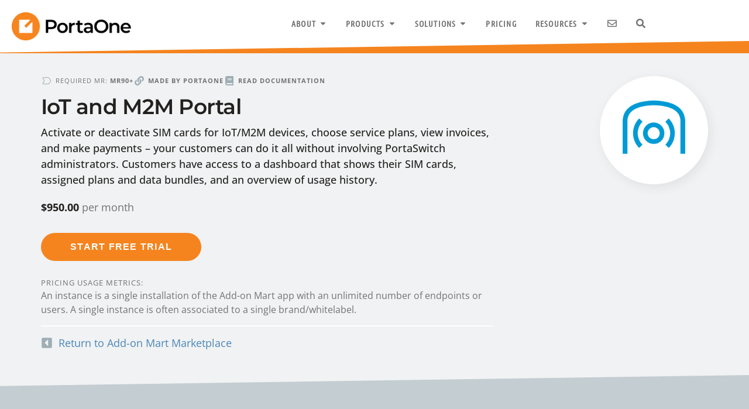

--- FILE ---
content_type: text/html; charset=UTF-8
request_url: https://www.portaone.com/add-on-mart-modules/iot-and-m2m-portal/
body_size: 71572
content:
<!DOCTYPE html>
<html lang="en-US" prefix="og: https://ogp.me/ns#">
<head><meta charset="UTF-8"><script>if(navigator.userAgent.match(/MSIE|Internet Explorer/i)||navigator.userAgent.match(/Trident\/7\..*?rv:11/i)){var href=document.location.href;if(!href.match(/[?&]nowprocket/)){if(href.indexOf("?")==-1){if(href.indexOf("#")==-1){document.location.href=href+"?nowprocket=1"}else{document.location.href=href.replace("#","?nowprocket=1#")}}else{if(href.indexOf("#")==-1){document.location.href=href+"&nowprocket=1"}else{document.location.href=href.replace("#","&nowprocket=1#")}}}}</script><script>(()=>{class RocketLazyLoadScripts{constructor(){this.v="2.0.4",this.userEvents=["keydown","keyup","mousedown","mouseup","mousemove","mouseover","mouseout","touchmove","touchstart","touchend","touchcancel","wheel","click","dblclick","input"],this.attributeEvents=["onblur","onclick","oncontextmenu","ondblclick","onfocus","onmousedown","onmouseenter","onmouseleave","onmousemove","onmouseout","onmouseover","onmouseup","onmousewheel","onscroll","onsubmit"]}async t(){this.i(),this.o(),/iP(ad|hone)/.test(navigator.userAgent)&&this.h(),this.u(),this.l(this),this.m(),this.k(this),this.p(this),this._(),await Promise.all([this.R(),this.L()]),this.lastBreath=Date.now(),this.S(this),this.P(),this.D(),this.O(),this.M(),await this.C(this.delayedScripts.normal),await this.C(this.delayedScripts.defer),await this.C(this.delayedScripts.async),await this.T(),await this.F(),await this.j(),await this.A(),window.dispatchEvent(new Event("rocket-allScriptsLoaded")),this.everythingLoaded=!0,this.lastTouchEnd&&await new Promise(t=>setTimeout(t,500-Date.now()+this.lastTouchEnd)),this.I(),this.H(),this.U(),this.W()}i(){this.CSPIssue=sessionStorage.getItem("rocketCSPIssue"),document.addEventListener("securitypolicyviolation",t=>{this.CSPIssue||"script-src-elem"!==t.violatedDirective||"data"!==t.blockedURI||(this.CSPIssue=!0,sessionStorage.setItem("rocketCSPIssue",!0))},{isRocket:!0})}o(){window.addEventListener("pageshow",t=>{this.persisted=t.persisted,this.realWindowLoadedFired=!0},{isRocket:!0}),window.addEventListener("pagehide",()=>{this.onFirstUserAction=null},{isRocket:!0})}h(){let t;function e(e){t=e}window.addEventListener("touchstart",e,{isRocket:!0}),window.addEventListener("touchend",function i(o){o.changedTouches[0]&&t.changedTouches[0]&&Math.abs(o.changedTouches[0].pageX-t.changedTouches[0].pageX)<10&&Math.abs(o.changedTouches[0].pageY-t.changedTouches[0].pageY)<10&&o.timeStamp-t.timeStamp<200&&(window.removeEventListener("touchstart",e,{isRocket:!0}),window.removeEventListener("touchend",i,{isRocket:!0}),"INPUT"===o.target.tagName&&"text"===o.target.type||(o.target.dispatchEvent(new TouchEvent("touchend",{target:o.target,bubbles:!0})),o.target.dispatchEvent(new MouseEvent("mouseover",{target:o.target,bubbles:!0})),o.target.dispatchEvent(new PointerEvent("click",{target:o.target,bubbles:!0,cancelable:!0,detail:1,clientX:o.changedTouches[0].clientX,clientY:o.changedTouches[0].clientY})),event.preventDefault()))},{isRocket:!0})}q(t){this.userActionTriggered||("mousemove"!==t.type||this.firstMousemoveIgnored?"keyup"===t.type||"mouseover"===t.type||"mouseout"===t.type||(this.userActionTriggered=!0,this.onFirstUserAction&&this.onFirstUserAction()):this.firstMousemoveIgnored=!0),"click"===t.type&&t.preventDefault(),t.stopPropagation(),t.stopImmediatePropagation(),"touchstart"===this.lastEvent&&"touchend"===t.type&&(this.lastTouchEnd=Date.now()),"click"===t.type&&(this.lastTouchEnd=0),this.lastEvent=t.type,t.composedPath&&t.composedPath()[0].getRootNode()instanceof ShadowRoot&&(t.rocketTarget=t.composedPath()[0]),this.savedUserEvents.push(t)}u(){this.savedUserEvents=[],this.userEventHandler=this.q.bind(this),this.userEvents.forEach(t=>window.addEventListener(t,this.userEventHandler,{passive:!1,isRocket:!0})),document.addEventListener("visibilitychange",this.userEventHandler,{isRocket:!0})}U(){this.userEvents.forEach(t=>window.removeEventListener(t,this.userEventHandler,{passive:!1,isRocket:!0})),document.removeEventListener("visibilitychange",this.userEventHandler,{isRocket:!0}),this.savedUserEvents.forEach(t=>{(t.rocketTarget||t.target).dispatchEvent(new window[t.constructor.name](t.type,t))})}m(){const t="return false",e=Array.from(this.attributeEvents,t=>"data-rocket-"+t),i="["+this.attributeEvents.join("],[")+"]",o="[data-rocket-"+this.attributeEvents.join("],[data-rocket-")+"]",s=(e,i,o)=>{o&&o!==t&&(e.setAttribute("data-rocket-"+i,o),e["rocket"+i]=new Function("event",o),e.setAttribute(i,t))};new MutationObserver(t=>{for(const n of t)"attributes"===n.type&&(n.attributeName.startsWith("data-rocket-")||this.everythingLoaded?n.attributeName.startsWith("data-rocket-")&&this.everythingLoaded&&this.N(n.target,n.attributeName.substring(12)):s(n.target,n.attributeName,n.target.getAttribute(n.attributeName))),"childList"===n.type&&n.addedNodes.forEach(t=>{if(t.nodeType===Node.ELEMENT_NODE)if(this.everythingLoaded)for(const i of[t,...t.querySelectorAll(o)])for(const t of i.getAttributeNames())e.includes(t)&&this.N(i,t.substring(12));else for(const e of[t,...t.querySelectorAll(i)])for(const t of e.getAttributeNames())this.attributeEvents.includes(t)&&s(e,t,e.getAttribute(t))})}).observe(document,{subtree:!0,childList:!0,attributeFilter:[...this.attributeEvents,...e]})}I(){this.attributeEvents.forEach(t=>{document.querySelectorAll("[data-rocket-"+t+"]").forEach(e=>{this.N(e,t)})})}N(t,e){const i=t.getAttribute("data-rocket-"+e);i&&(t.setAttribute(e,i),t.removeAttribute("data-rocket-"+e))}k(t){Object.defineProperty(HTMLElement.prototype,"onclick",{get(){return this.rocketonclick||null},set(e){this.rocketonclick=e,this.setAttribute(t.everythingLoaded?"onclick":"data-rocket-onclick","this.rocketonclick(event)")}})}S(t){function e(e,i){let o=e[i];e[i]=null,Object.defineProperty(e,i,{get:()=>o,set(s){t.everythingLoaded?o=s:e["rocket"+i]=o=s}})}e(document,"onreadystatechange"),e(window,"onload"),e(window,"onpageshow");try{Object.defineProperty(document,"readyState",{get:()=>t.rocketReadyState,set(e){t.rocketReadyState=e},configurable:!0}),document.readyState="loading"}catch(t){console.log("WPRocket DJE readyState conflict, bypassing")}}l(t){this.originalAddEventListener=EventTarget.prototype.addEventListener,this.originalRemoveEventListener=EventTarget.prototype.removeEventListener,this.savedEventListeners=[],EventTarget.prototype.addEventListener=function(e,i,o){o&&o.isRocket||!t.B(e,this)&&!t.userEvents.includes(e)||t.B(e,this)&&!t.userActionTriggered||e.startsWith("rocket-")||t.everythingLoaded?t.originalAddEventListener.call(this,e,i,o):(t.savedEventListeners.push({target:this,remove:!1,type:e,func:i,options:o}),"mouseenter"!==e&&"mouseleave"!==e||t.originalAddEventListener.call(this,e,t.savedUserEvents.push,o))},EventTarget.prototype.removeEventListener=function(e,i,o){o&&o.isRocket||!t.B(e,this)&&!t.userEvents.includes(e)||t.B(e,this)&&!t.userActionTriggered||e.startsWith("rocket-")||t.everythingLoaded?t.originalRemoveEventListener.call(this,e,i,o):t.savedEventListeners.push({target:this,remove:!0,type:e,func:i,options:o})}}J(t,e){this.savedEventListeners=this.savedEventListeners.filter(i=>{let o=i.type,s=i.target||window;return e!==o||t!==s||(this.B(o,s)&&(i.type="rocket-"+o),this.$(i),!1)})}H(){EventTarget.prototype.addEventListener=this.originalAddEventListener,EventTarget.prototype.removeEventListener=this.originalRemoveEventListener,this.savedEventListeners.forEach(t=>this.$(t))}$(t){t.remove?this.originalRemoveEventListener.call(t.target,t.type,t.func,t.options):this.originalAddEventListener.call(t.target,t.type,t.func,t.options)}p(t){let e;function i(e){return t.everythingLoaded?e:e.split(" ").map(t=>"load"===t||t.startsWith("load.")?"rocket-jquery-load":t).join(" ")}function o(o){function s(e){const s=o.fn[e];o.fn[e]=o.fn.init.prototype[e]=function(){return this[0]===window&&t.userActionTriggered&&("string"==typeof arguments[0]||arguments[0]instanceof String?arguments[0]=i(arguments[0]):"object"==typeof arguments[0]&&Object.keys(arguments[0]).forEach(t=>{const e=arguments[0][t];delete arguments[0][t],arguments[0][i(t)]=e})),s.apply(this,arguments),this}}if(o&&o.fn&&!t.allJQueries.includes(o)){const e={DOMContentLoaded:[],"rocket-DOMContentLoaded":[]};for(const t in e)document.addEventListener(t,()=>{e[t].forEach(t=>t())},{isRocket:!0});o.fn.ready=o.fn.init.prototype.ready=function(i){function s(){parseInt(o.fn.jquery)>2?setTimeout(()=>i.bind(document)(o)):i.bind(document)(o)}return"function"==typeof i&&(t.realDomReadyFired?!t.userActionTriggered||t.fauxDomReadyFired?s():e["rocket-DOMContentLoaded"].push(s):e.DOMContentLoaded.push(s)),o([])},s("on"),s("one"),s("off"),t.allJQueries.push(o)}e=o}t.allJQueries=[],o(window.jQuery),Object.defineProperty(window,"jQuery",{get:()=>e,set(t){o(t)}})}P(){const t=new Map;document.write=document.writeln=function(e){const i=document.currentScript,o=document.createRange(),s=i.parentElement;let n=t.get(i);void 0===n&&(n=i.nextSibling,t.set(i,n));const c=document.createDocumentFragment();o.setStart(c,0),c.appendChild(o.createContextualFragment(e)),s.insertBefore(c,n)}}async R(){return new Promise(t=>{this.userActionTriggered?t():this.onFirstUserAction=t})}async L(){return new Promise(t=>{document.addEventListener("DOMContentLoaded",()=>{this.realDomReadyFired=!0,t()},{isRocket:!0})})}async j(){return this.realWindowLoadedFired?Promise.resolve():new Promise(t=>{window.addEventListener("load",t,{isRocket:!0})})}M(){this.pendingScripts=[];this.scriptsMutationObserver=new MutationObserver(t=>{for(const e of t)e.addedNodes.forEach(t=>{"SCRIPT"!==t.tagName||t.noModule||t.isWPRocket||this.pendingScripts.push({script:t,promise:new Promise(e=>{const i=()=>{const i=this.pendingScripts.findIndex(e=>e.script===t);i>=0&&this.pendingScripts.splice(i,1),e()};t.addEventListener("load",i,{isRocket:!0}),t.addEventListener("error",i,{isRocket:!0}),setTimeout(i,1e3)})})})}),this.scriptsMutationObserver.observe(document,{childList:!0,subtree:!0})}async F(){await this.X(),this.pendingScripts.length?(await this.pendingScripts[0].promise,await this.F()):this.scriptsMutationObserver.disconnect()}D(){this.delayedScripts={normal:[],async:[],defer:[]},document.querySelectorAll("script[type$=rocketlazyloadscript]").forEach(t=>{t.hasAttribute("data-rocket-src")?t.hasAttribute("async")&&!1!==t.async?this.delayedScripts.async.push(t):t.hasAttribute("defer")&&!1!==t.defer||"module"===t.getAttribute("data-rocket-type")?this.delayedScripts.defer.push(t):this.delayedScripts.normal.push(t):this.delayedScripts.normal.push(t)})}async _(){await this.L();let t=[];document.querySelectorAll("script[type$=rocketlazyloadscript][data-rocket-src]").forEach(e=>{let i=e.getAttribute("data-rocket-src");if(i&&!i.startsWith("data:")){i.startsWith("//")&&(i=location.protocol+i);try{const o=new URL(i).origin;o!==location.origin&&t.push({src:o,crossOrigin:e.crossOrigin||"module"===e.getAttribute("data-rocket-type")})}catch(t){}}}),t=[...new Map(t.map(t=>[JSON.stringify(t),t])).values()],this.Y(t,"preconnect")}async G(t){if(await this.K(),!0!==t.noModule||!("noModule"in HTMLScriptElement.prototype))return new Promise(e=>{let i;function o(){(i||t).setAttribute("data-rocket-status","executed"),e()}try{if(navigator.userAgent.includes("Firefox/")||""===navigator.vendor||this.CSPIssue)i=document.createElement("script"),[...t.attributes].forEach(t=>{let e=t.nodeName;"type"!==e&&("data-rocket-type"===e&&(e="type"),"data-rocket-src"===e&&(e="src"),i.setAttribute(e,t.nodeValue))}),t.text&&(i.text=t.text),t.nonce&&(i.nonce=t.nonce),i.hasAttribute("src")?(i.addEventListener("load",o,{isRocket:!0}),i.addEventListener("error",()=>{i.setAttribute("data-rocket-status","failed-network"),e()},{isRocket:!0}),setTimeout(()=>{i.isConnected||e()},1)):(i.text=t.text,o()),i.isWPRocket=!0,t.parentNode.replaceChild(i,t);else{const i=t.getAttribute("data-rocket-type"),s=t.getAttribute("data-rocket-src");i?(t.type=i,t.removeAttribute("data-rocket-type")):t.removeAttribute("type"),t.addEventListener("load",o,{isRocket:!0}),t.addEventListener("error",i=>{this.CSPIssue&&i.target.src.startsWith("data:")?(console.log("WPRocket: CSP fallback activated"),t.removeAttribute("src"),this.G(t).then(e)):(t.setAttribute("data-rocket-status","failed-network"),e())},{isRocket:!0}),s?(t.fetchPriority="high",t.removeAttribute("data-rocket-src"),t.src=s):t.src="data:text/javascript;base64,"+window.btoa(unescape(encodeURIComponent(t.text)))}}catch(i){t.setAttribute("data-rocket-status","failed-transform"),e()}});t.setAttribute("data-rocket-status","skipped")}async C(t){const e=t.shift();return e?(e.isConnected&&await this.G(e),this.C(t)):Promise.resolve()}O(){this.Y([...this.delayedScripts.normal,...this.delayedScripts.defer,...this.delayedScripts.async],"preload")}Y(t,e){this.trash=this.trash||[];let i=!0;var o=document.createDocumentFragment();t.forEach(t=>{const s=t.getAttribute&&t.getAttribute("data-rocket-src")||t.src;if(s&&!s.startsWith("data:")){const n=document.createElement("link");n.href=s,n.rel=e,"preconnect"!==e&&(n.as="script",n.fetchPriority=i?"high":"low"),t.getAttribute&&"module"===t.getAttribute("data-rocket-type")&&(n.crossOrigin=!0),t.crossOrigin&&(n.crossOrigin=t.crossOrigin),t.integrity&&(n.integrity=t.integrity),t.nonce&&(n.nonce=t.nonce),o.appendChild(n),this.trash.push(n),i=!1}}),document.head.appendChild(o)}W(){this.trash.forEach(t=>t.remove())}async T(){try{document.readyState="interactive"}catch(t){}this.fauxDomReadyFired=!0;try{await this.K(),this.J(document,"readystatechange"),document.dispatchEvent(new Event("rocket-readystatechange")),await this.K(),document.rocketonreadystatechange&&document.rocketonreadystatechange(),await this.K(),this.J(document,"DOMContentLoaded"),document.dispatchEvent(new Event("rocket-DOMContentLoaded")),await this.K(),this.J(window,"DOMContentLoaded"),window.dispatchEvent(new Event("rocket-DOMContentLoaded"))}catch(t){console.error(t)}}async A(){try{document.readyState="complete"}catch(t){}try{await this.K(),this.J(document,"readystatechange"),document.dispatchEvent(new Event("rocket-readystatechange")),await this.K(),document.rocketonreadystatechange&&document.rocketonreadystatechange(),await this.K(),this.J(window,"load"),window.dispatchEvent(new Event("rocket-load")),await this.K(),window.rocketonload&&window.rocketonload(),await this.K(),this.allJQueries.forEach(t=>t(window).trigger("rocket-jquery-load")),await this.K(),this.J(window,"pageshow");const t=new Event("rocket-pageshow");t.persisted=this.persisted,window.dispatchEvent(t),await this.K(),window.rocketonpageshow&&window.rocketonpageshow({persisted:this.persisted})}catch(t){console.error(t)}}async K(){Date.now()-this.lastBreath>45&&(await this.X(),this.lastBreath=Date.now())}async X(){return document.hidden?new Promise(t=>setTimeout(t)):new Promise(t=>requestAnimationFrame(t))}B(t,e){return e===document&&"readystatechange"===t||(e===document&&"DOMContentLoaded"===t||(e===window&&"DOMContentLoaded"===t||(e===window&&"load"===t||e===window&&"pageshow"===t)))}static run(){(new RocketLazyLoadScripts).t()}}RocketLazyLoadScripts.run()})();</script>
	
	<meta name="viewport" content="width=device-width, initial-scale=1">
<!-- Search Engine Optimization by Rank Math PRO - https://rankmath.com/ -->
<title>IoT and M2M Portal | PortaOne.com</title>
<link data-rocket-prefetch href="https://www.clarity.ms" rel="dns-prefetch">
<link data-rocket-prefetch href="https://connect.facebook.net" rel="dns-prefetch">
<link data-rocket-prefetch href="https://bat.bing.com" rel="dns-prefetch">
<link data-rocket-prefetch href="https://snap.licdn.com" rel="dns-prefetch">
<link data-rocket-prefetch href="https://www.googletagmanager.com" rel="dns-prefetch">
<link data-rocket-prefetch href="https://js.hs-analytics.net" rel="dns-prefetch">
<link data-rocket-prefetch href="https://js.hscollectedforms.net" rel="dns-prefetch">
<link data-rocket-prefetch href="https://js.hs-banner.com" rel="dns-prefetch">
<link data-rocket-prefetch href="https://js.hsadspixel.net" rel="dns-prefetch">
<link data-rocket-prefetch href="https://cs.iubenda.com" rel="dns-prefetch">
<link data-rocket-prefetch href="https://cdn.iubenda.com" rel="dns-prefetch">
<link data-rocket-prefetch href="https://cdnjs.cloudflare.com" rel="dns-prefetch">
<link data-rocket-prefetch href="https://js.hs-scripts.com" rel="dns-prefetch">
<link data-rocket-prefetch href="https://www.google.com" rel="dns-prefetch">
<link data-rocket-prefetch href="https://cdn.mouseflow.com" rel="dns-prefetch"><link rel="preload" data-rocket-preload as="image" href="https://www.portaone.com/wp-content/uploads/2022/09/Logo-modules-iot-portal.webp" imagesrcset="https://www.portaone.com/wp-content/uploads/2022/09/Logo-modules-iot-portal.webp 500w,https://www.portaone.com/wp-content/uploads/2022/09/Logo-modules-iot-portal-240x240.webp 240w" imagesizes="(max-width: 500px) 100vw, 500px" fetchpriority="high">
<meta name="description" content="Activate or deactivate SIM cards for IoT/M2M devices, choose service plans, view invoices, and make payments – your customers can do it all without involving"/>
<meta name="robots" content="follow, index, max-snippet:-1, max-video-preview:-1, max-image-preview:large"/>
<link rel="canonical" href="https://www.portaone.com/add-on-mart-modules/iot-and-m2m-portal/" />
<meta property="og:locale" content="en_US" />
<meta property="og:type" content="article" />
<meta property="og:title" content="IoT and M2M Portal | PortaOne.com" />
<meta property="og:description" content="Activate or deactivate SIM cards for IoT/M2M devices, choose service plans, view invoices, and make payments – your customers can do it all without involving" />
<meta property="og:url" content="https://www.portaone.com/add-on-mart-modules/iot-and-m2m-portal/" />
<meta property="og:site_name" content="PortaOne.com" />
<meta property="article:publisher" content="https://www.facebook.com/PortaOneInc" />
<meta property="og:updated_time" content="2025-12-31T20:49:06+02:00" />
<meta property="og:image" content="https://www.portaone.com/wp-content/uploads/2022/09/Logo-modules-iot-portal.png" />
<meta property="og:image:secure_url" content="https://www.portaone.com/wp-content/uploads/2022/09/Logo-modules-iot-portal.png" />
<meta property="og:image:width" content="500" />
<meta property="og:image:height" content="500" />
<meta property="og:image:alt" content="Logo-modules-iot-portal" />
<meta property="og:image:type" content="image/png" />
<meta name="twitter:card" content="summary_large_image" />
<meta name="twitter:title" content="IoT and M2M Portal | PortaOne.com" />
<meta name="twitter:description" content="Activate or deactivate SIM cards for IoT/M2M devices, choose service plans, view invoices, and make payments – your customers can do it all without involving" />
<meta name="twitter:image" content="https://www.portaone.com/wp-content/uploads/2022/09/Logo-modules-iot-portal.png" />
<script type="application/ld+json" class="rank-math-schema-pro">{"@context":"https://schema.org","@graph":[{"@type":"BreadcrumbList","@id":"https://www.portaone.com/add-on-mart-modules/iot-and-m2m-portal/#breadcrumb","itemListElement":[{"@type":"ListItem","position":"1","item":{"@id":"https://www.portaone.com","name":"Home"}},{"@type":"ListItem","position":"2","item":{"@id":"https://www.portaone.com/add-on-mart-modules/iot-and-m2m-portal/","name":"IoT and M2M Portal"}}]}]}</script>
<!-- /Rank Math WordPress SEO plugin -->

<link rel='dns-prefetch' href='//js.hs-scripts.com' />

<link rel="alternate" type="application/rss+xml" title="PortaOne.com &raquo; Feed" href="https://www.portaone.com/feed/" />
<link rel="alternate" type="application/rss+xml" title="PortaOne.com &raquo; Comments Feed" href="https://www.portaone.com/comments/feed/" />
<link rel="alternate" title="oEmbed (JSON)" type="application/json+oembed" href="https://www.portaone.com/wp-json/oembed/1.0/embed?url=https%3A%2F%2Fwww.portaone.com%2Fadd-on-mart-modules%2Fiot-and-m2m-portal%2F" />
<link rel="alternate" title="oEmbed (XML)" type="text/xml+oembed" href="https://www.portaone.com/wp-json/oembed/1.0/embed?url=https%3A%2F%2Fwww.portaone.com%2Fadd-on-mart-modules%2Fiot-and-m2m-portal%2F&#038;format=xml" />
<style id='wp-img-auto-sizes-contain-inline-css'>
img:is([sizes=auto i],[sizes^="auto," i]){contain-intrinsic-size:3000px 1500px}
/*# sourceURL=wp-img-auto-sizes-contain-inline-css */
</style>
<style id='wp-emoji-styles-inline-css'>

	img.wp-smiley, img.emoji {
		display: inline !important;
		border: none !important;
		box-shadow: none !important;
		height: 1em !important;
		width: 1em !important;
		margin: 0 0.07em !important;
		vertical-align: -0.1em !important;
		background: none !important;
		padding: 0 !important;
	}
/*# sourceURL=wp-emoji-styles-inline-css */
</style>
<link rel='stylesheet' id='wp-block-library-css' href='https://www.portaone.com/wp-includes/css/dist/block-library/style.min.css' media='all' />
<style id='classic-theme-styles-inline-css'>
/*! This file is auto-generated */
.wp-block-button__link{color:#fff;background-color:#32373c;border-radius:9999px;box-shadow:none;text-decoration:none;padding:calc(.667em + 2px) calc(1.333em + 2px);font-size:1.125em}.wp-block-file__button{background:#32373c;color:#fff;text-decoration:none}
/*# sourceURL=/wp-includes/css/classic-themes.min.css */
</style>
<link data-minify="1" rel='stylesheet' id='jet-engine-frontend-css' href='https://www.portaone.com/wp-content/cache/min/1/wp-content/plugins/jet-engine/assets/css/frontend.css?ver=1769007192' media='all' />
<style id='global-styles-inline-css'>
:root{--wp--preset--aspect-ratio--square: 1;--wp--preset--aspect-ratio--4-3: 4/3;--wp--preset--aspect-ratio--3-4: 3/4;--wp--preset--aspect-ratio--3-2: 3/2;--wp--preset--aspect-ratio--2-3: 2/3;--wp--preset--aspect-ratio--16-9: 16/9;--wp--preset--aspect-ratio--9-16: 9/16;--wp--preset--color--black: #000000;--wp--preset--color--cyan-bluish-gray: #abb8c3;--wp--preset--color--white: #ffffff;--wp--preset--color--pale-pink: #f78da7;--wp--preset--color--vivid-red: #cf2e2e;--wp--preset--color--luminous-vivid-orange: #ff6900;--wp--preset--color--luminous-vivid-amber: #fcb900;--wp--preset--color--light-green-cyan: #7bdcb5;--wp--preset--color--vivid-green-cyan: #00d084;--wp--preset--color--pale-cyan-blue: #8ed1fc;--wp--preset--color--vivid-cyan-blue: #0693e3;--wp--preset--color--vivid-purple: #9b51e0;--wp--preset--color--contrast: var(--contrast);--wp--preset--color--contrast-2: var(--contrast-2);--wp--preset--color--contrast-3: var(--contrast-3);--wp--preset--color--base: var(--base);--wp--preset--color--base-2: var(--base-2);--wp--preset--color--base-3: var(--base-3);--wp--preset--color--accent: var(--accent);--wp--preset--gradient--vivid-cyan-blue-to-vivid-purple: linear-gradient(135deg,rgb(6,147,227) 0%,rgb(155,81,224) 100%);--wp--preset--gradient--light-green-cyan-to-vivid-green-cyan: linear-gradient(135deg,rgb(122,220,180) 0%,rgb(0,208,130) 100%);--wp--preset--gradient--luminous-vivid-amber-to-luminous-vivid-orange: linear-gradient(135deg,rgb(252,185,0) 0%,rgb(255,105,0) 100%);--wp--preset--gradient--luminous-vivid-orange-to-vivid-red: linear-gradient(135deg,rgb(255,105,0) 0%,rgb(207,46,46) 100%);--wp--preset--gradient--very-light-gray-to-cyan-bluish-gray: linear-gradient(135deg,rgb(238,238,238) 0%,rgb(169,184,195) 100%);--wp--preset--gradient--cool-to-warm-spectrum: linear-gradient(135deg,rgb(74,234,220) 0%,rgb(151,120,209) 20%,rgb(207,42,186) 40%,rgb(238,44,130) 60%,rgb(251,105,98) 80%,rgb(254,248,76) 100%);--wp--preset--gradient--blush-light-purple: linear-gradient(135deg,rgb(255,206,236) 0%,rgb(152,150,240) 100%);--wp--preset--gradient--blush-bordeaux: linear-gradient(135deg,rgb(254,205,165) 0%,rgb(254,45,45) 50%,rgb(107,0,62) 100%);--wp--preset--gradient--luminous-dusk: linear-gradient(135deg,rgb(255,203,112) 0%,rgb(199,81,192) 50%,rgb(65,88,208) 100%);--wp--preset--gradient--pale-ocean: linear-gradient(135deg,rgb(255,245,203) 0%,rgb(182,227,212) 50%,rgb(51,167,181) 100%);--wp--preset--gradient--electric-grass: linear-gradient(135deg,rgb(202,248,128) 0%,rgb(113,206,126) 100%);--wp--preset--gradient--midnight: linear-gradient(135deg,rgb(2,3,129) 0%,rgb(40,116,252) 100%);--wp--preset--font-size--small: 13px;--wp--preset--font-size--medium: 20px;--wp--preset--font-size--large: 36px;--wp--preset--font-size--x-large: 42px;--wp--preset--spacing--20: 0.44rem;--wp--preset--spacing--30: 0.67rem;--wp--preset--spacing--40: 1rem;--wp--preset--spacing--50: 1.5rem;--wp--preset--spacing--60: 2.25rem;--wp--preset--spacing--70: 3.38rem;--wp--preset--spacing--80: 5.06rem;--wp--preset--shadow--natural: 6px 6px 9px rgba(0, 0, 0, 0.2);--wp--preset--shadow--deep: 12px 12px 50px rgba(0, 0, 0, 0.4);--wp--preset--shadow--sharp: 6px 6px 0px rgba(0, 0, 0, 0.2);--wp--preset--shadow--outlined: 6px 6px 0px -3px rgb(255, 255, 255), 6px 6px rgb(0, 0, 0);--wp--preset--shadow--crisp: 6px 6px 0px rgb(0, 0, 0);}:where(.is-layout-flex){gap: 0.5em;}:where(.is-layout-grid){gap: 0.5em;}body .is-layout-flex{display: flex;}.is-layout-flex{flex-wrap: wrap;align-items: center;}.is-layout-flex > :is(*, div){margin: 0;}body .is-layout-grid{display: grid;}.is-layout-grid > :is(*, div){margin: 0;}:where(.wp-block-columns.is-layout-flex){gap: 2em;}:where(.wp-block-columns.is-layout-grid){gap: 2em;}:where(.wp-block-post-template.is-layout-flex){gap: 1.25em;}:where(.wp-block-post-template.is-layout-grid){gap: 1.25em;}.has-black-color{color: var(--wp--preset--color--black) !important;}.has-cyan-bluish-gray-color{color: var(--wp--preset--color--cyan-bluish-gray) !important;}.has-white-color{color: var(--wp--preset--color--white) !important;}.has-pale-pink-color{color: var(--wp--preset--color--pale-pink) !important;}.has-vivid-red-color{color: var(--wp--preset--color--vivid-red) !important;}.has-luminous-vivid-orange-color{color: var(--wp--preset--color--luminous-vivid-orange) !important;}.has-luminous-vivid-amber-color{color: var(--wp--preset--color--luminous-vivid-amber) !important;}.has-light-green-cyan-color{color: var(--wp--preset--color--light-green-cyan) !important;}.has-vivid-green-cyan-color{color: var(--wp--preset--color--vivid-green-cyan) !important;}.has-pale-cyan-blue-color{color: var(--wp--preset--color--pale-cyan-blue) !important;}.has-vivid-cyan-blue-color{color: var(--wp--preset--color--vivid-cyan-blue) !important;}.has-vivid-purple-color{color: var(--wp--preset--color--vivid-purple) !important;}.has-black-background-color{background-color: var(--wp--preset--color--black) !important;}.has-cyan-bluish-gray-background-color{background-color: var(--wp--preset--color--cyan-bluish-gray) !important;}.has-white-background-color{background-color: var(--wp--preset--color--white) !important;}.has-pale-pink-background-color{background-color: var(--wp--preset--color--pale-pink) !important;}.has-vivid-red-background-color{background-color: var(--wp--preset--color--vivid-red) !important;}.has-luminous-vivid-orange-background-color{background-color: var(--wp--preset--color--luminous-vivid-orange) !important;}.has-luminous-vivid-amber-background-color{background-color: var(--wp--preset--color--luminous-vivid-amber) !important;}.has-light-green-cyan-background-color{background-color: var(--wp--preset--color--light-green-cyan) !important;}.has-vivid-green-cyan-background-color{background-color: var(--wp--preset--color--vivid-green-cyan) !important;}.has-pale-cyan-blue-background-color{background-color: var(--wp--preset--color--pale-cyan-blue) !important;}.has-vivid-cyan-blue-background-color{background-color: var(--wp--preset--color--vivid-cyan-blue) !important;}.has-vivid-purple-background-color{background-color: var(--wp--preset--color--vivid-purple) !important;}.has-black-border-color{border-color: var(--wp--preset--color--black) !important;}.has-cyan-bluish-gray-border-color{border-color: var(--wp--preset--color--cyan-bluish-gray) !important;}.has-white-border-color{border-color: var(--wp--preset--color--white) !important;}.has-pale-pink-border-color{border-color: var(--wp--preset--color--pale-pink) !important;}.has-vivid-red-border-color{border-color: var(--wp--preset--color--vivid-red) !important;}.has-luminous-vivid-orange-border-color{border-color: var(--wp--preset--color--luminous-vivid-orange) !important;}.has-luminous-vivid-amber-border-color{border-color: var(--wp--preset--color--luminous-vivid-amber) !important;}.has-light-green-cyan-border-color{border-color: var(--wp--preset--color--light-green-cyan) !important;}.has-vivid-green-cyan-border-color{border-color: var(--wp--preset--color--vivid-green-cyan) !important;}.has-pale-cyan-blue-border-color{border-color: var(--wp--preset--color--pale-cyan-blue) !important;}.has-vivid-cyan-blue-border-color{border-color: var(--wp--preset--color--vivid-cyan-blue) !important;}.has-vivid-purple-border-color{border-color: var(--wp--preset--color--vivid-purple) !important;}.has-vivid-cyan-blue-to-vivid-purple-gradient-background{background: var(--wp--preset--gradient--vivid-cyan-blue-to-vivid-purple) !important;}.has-light-green-cyan-to-vivid-green-cyan-gradient-background{background: var(--wp--preset--gradient--light-green-cyan-to-vivid-green-cyan) !important;}.has-luminous-vivid-amber-to-luminous-vivid-orange-gradient-background{background: var(--wp--preset--gradient--luminous-vivid-amber-to-luminous-vivid-orange) !important;}.has-luminous-vivid-orange-to-vivid-red-gradient-background{background: var(--wp--preset--gradient--luminous-vivid-orange-to-vivid-red) !important;}.has-very-light-gray-to-cyan-bluish-gray-gradient-background{background: var(--wp--preset--gradient--very-light-gray-to-cyan-bluish-gray) !important;}.has-cool-to-warm-spectrum-gradient-background{background: var(--wp--preset--gradient--cool-to-warm-spectrum) !important;}.has-blush-light-purple-gradient-background{background: var(--wp--preset--gradient--blush-light-purple) !important;}.has-blush-bordeaux-gradient-background{background: var(--wp--preset--gradient--blush-bordeaux) !important;}.has-luminous-dusk-gradient-background{background: var(--wp--preset--gradient--luminous-dusk) !important;}.has-pale-ocean-gradient-background{background: var(--wp--preset--gradient--pale-ocean) !important;}.has-electric-grass-gradient-background{background: var(--wp--preset--gradient--electric-grass) !important;}.has-midnight-gradient-background{background: var(--wp--preset--gradient--midnight) !important;}.has-small-font-size{font-size: var(--wp--preset--font-size--small) !important;}.has-medium-font-size{font-size: var(--wp--preset--font-size--medium) !important;}.has-large-font-size{font-size: var(--wp--preset--font-size--large) !important;}.has-x-large-font-size{font-size: var(--wp--preset--font-size--x-large) !important;}
:where(.wp-block-post-template.is-layout-flex){gap: 1.25em;}:where(.wp-block-post-template.is-layout-grid){gap: 1.25em;}
:where(.wp-block-term-template.is-layout-flex){gap: 1.25em;}:where(.wp-block-term-template.is-layout-grid){gap: 1.25em;}
:where(.wp-block-columns.is-layout-flex){gap: 2em;}:where(.wp-block-columns.is-layout-grid){gap: 2em;}
:root :where(.wp-block-pullquote){font-size: 1.5em;line-height: 1.6;}
/*# sourceURL=global-styles-inline-css */
</style>
<link rel='stylesheet' id='eae-css-css' href='https://www.portaone.com/wp-content/cache/background-css/1/www.portaone.com/wp-content/plugins/addon-elements-for-elementor-page-builder/assets/css/eae.min.css?wpr_t=1769200144' media='all' />
<link data-minify="1" rel='stylesheet' id='eae-peel-css-css' href='https://www.portaone.com/wp-content/cache/min/1/wp-content/plugins/addon-elements-for-elementor-page-builder/assets/lib/peel/peel.css?ver=1769007192' media='all' />
<link rel='stylesheet' id='font-awesome-4-shim-css' href='https://www.portaone.com/wp-content/plugins/elementor/assets/lib/font-awesome/css/v4-shims.min.css' media='all' />
<link data-minify="1" rel='stylesheet' id='font-awesome-5-all-css' href='https://www.portaone.com/wp-content/cache/min/1/wp-content/plugins/elementor/assets/lib/font-awesome/css/all.min.css?ver=1769007192' media='all' />
<link rel='stylesheet' id='generate-style-css' href='https://www.portaone.com/wp-content/themes/generatepress/assets/css/main.min.css' media='all' />
<style id='generate-style-inline-css'>
body{background-color:#f7f8f9;color:#222222;}a{color:#1e73be;}a:hover, a:focus, a:active{color:#000000;}.wp-block-group__inner-container{max-width:1200px;margin-left:auto;margin-right:auto;}:root{--contrast:#222222;--contrast-2:#575760;--contrast-3:#b2b2be;--base:#f0f0f0;--base-2:#f7f8f9;--base-3:#ffffff;--accent:#1e73be;}:root .has-contrast-color{color:var(--contrast);}:root .has-contrast-background-color{background-color:var(--contrast);}:root .has-contrast-2-color{color:var(--contrast-2);}:root .has-contrast-2-background-color{background-color:var(--contrast-2);}:root .has-contrast-3-color{color:var(--contrast-3);}:root .has-contrast-3-background-color{background-color:var(--contrast-3);}:root .has-base-color{color:var(--base);}:root .has-base-background-color{background-color:var(--base);}:root .has-base-2-color{color:var(--base-2);}:root .has-base-2-background-color{background-color:var(--base-2);}:root .has-base-3-color{color:var(--base-3);}:root .has-base-3-background-color{background-color:var(--base-3);}:root .has-accent-color{color:var(--accent);}:root .has-accent-background-color{background-color:var(--accent);}body, button, input, select, textarea{font-family:-apple-system, system-ui, BlinkMacSystemFont, "Segoe UI", Helvetica, Arial, sans-serif, "Apple Color Emoji", "Segoe UI Emoji", "Segoe UI Symbol";}body{line-height:1.5;}.entry-content > [class*="wp-block-"]:not(:last-child):not(.wp-block-heading){margin-bottom:1.5em;}.main-navigation .main-nav ul ul li a{font-size:14px;}.sidebar .widget, .footer-widgets .widget{font-size:17px;}@media (max-width:768px){h1{font-size:31px;}h2{font-size:27px;}h3{font-size:24px;}h4{font-size:22px;}h5{font-size:19px;}}.top-bar{background-color:#636363;color:#ffffff;}.top-bar a{color:#ffffff;}.top-bar a:hover{color:#303030;}.site-header{background-color:#ffffff;}.main-title a,.main-title a:hover{color:#222222;}.site-description{color:#757575;}.mobile-menu-control-wrapper .menu-toggle,.mobile-menu-control-wrapper .menu-toggle:hover,.mobile-menu-control-wrapper .menu-toggle:focus,.has-inline-mobile-toggle #site-navigation.toggled{background-color:rgba(0, 0, 0, 0.02);}.main-navigation,.main-navigation ul ul{background-color:#ffffff;}.main-navigation .main-nav ul li a, .main-navigation .menu-toggle, .main-navigation .menu-bar-items{color:#515151;}.main-navigation .main-nav ul li:not([class*="current-menu-"]):hover > a, .main-navigation .main-nav ul li:not([class*="current-menu-"]):focus > a, .main-navigation .main-nav ul li.sfHover:not([class*="current-menu-"]) > a, .main-navigation .menu-bar-item:hover > a, .main-navigation .menu-bar-item.sfHover > a{color:#7a8896;background-color:#ffffff;}button.menu-toggle:hover,button.menu-toggle:focus{color:#515151;}.main-navigation .main-nav ul li[class*="current-menu-"] > a{color:#7a8896;background-color:#ffffff;}.navigation-search input[type="search"],.navigation-search input[type="search"]:active, .navigation-search input[type="search"]:focus, .main-navigation .main-nav ul li.search-item.active > a, .main-navigation .menu-bar-items .search-item.active > a{color:#7a8896;background-color:#ffffff;}.main-navigation ul ul{background-color:#eaeaea;}.main-navigation .main-nav ul ul li a{color:#515151;}.main-navigation .main-nav ul ul li:not([class*="current-menu-"]):hover > a,.main-navigation .main-nav ul ul li:not([class*="current-menu-"]):focus > a, .main-navigation .main-nav ul ul li.sfHover:not([class*="current-menu-"]) > a{color:#7a8896;background-color:#eaeaea;}.main-navigation .main-nav ul ul li[class*="current-menu-"] > a{color:#7a8896;background-color:#eaeaea;}.separate-containers .inside-article, .separate-containers .comments-area, .separate-containers .page-header, .one-container .container, .separate-containers .paging-navigation, .inside-page-header{background-color:#ffffff;}.entry-title a{color:#222222;}.entry-title a:hover{color:#55555e;}.entry-meta{color:#595959;}.sidebar .widget{background-color:#ffffff;}.footer-widgets{background-color:#ffffff;}.footer-widgets .widget-title{color:#000000;}.site-info{color:#ffffff;background-color:#55555e;}.site-info a{color:#ffffff;}.site-info a:hover{color:#d3d3d3;}.footer-bar .widget_nav_menu .current-menu-item a{color:#d3d3d3;}input[type="text"],input[type="email"],input[type="url"],input[type="password"],input[type="search"],input[type="tel"],input[type="number"],textarea,select{color:#666666;background-color:#fafafa;border-color:#cccccc;}input[type="text"]:focus,input[type="email"]:focus,input[type="url"]:focus,input[type="password"]:focus,input[type="search"]:focus,input[type="tel"]:focus,input[type="number"]:focus,textarea:focus,select:focus{color:#666666;background-color:#ffffff;border-color:#bfbfbf;}button,html input[type="button"],input[type="reset"],input[type="submit"],a.button,a.wp-block-button__link:not(.has-background){color:#ffffff;background-color:#55555e;}button:hover,html input[type="button"]:hover,input[type="reset"]:hover,input[type="submit"]:hover,a.button:hover,button:focus,html input[type="button"]:focus,input[type="reset"]:focus,input[type="submit"]:focus,a.button:focus,a.wp-block-button__link:not(.has-background):active,a.wp-block-button__link:not(.has-background):focus,a.wp-block-button__link:not(.has-background):hover{color:#ffffff;background-color:#3f4047;}a.generate-back-to-top{background-color:rgba( 0,0,0,0.4 );color:#ffffff;}a.generate-back-to-top:hover,a.generate-back-to-top:focus{background-color:rgba( 0,0,0,0.6 );color:#ffffff;}:root{--gp-search-modal-bg-color:var(--base-3);--gp-search-modal-text-color:var(--contrast);--gp-search-modal-overlay-bg-color:rgba(0,0,0,0.2);}@media (max-width:768px){.main-navigation .menu-bar-item:hover > a, .main-navigation .menu-bar-item.sfHover > a{background:none;color:#515151;}}.nav-below-header .main-navigation .inside-navigation.grid-container, .nav-above-header .main-navigation .inside-navigation.grid-container{padding:0px 20px 0px 20px;}.site-main .wp-block-group__inner-container{padding:40px;}.separate-containers .paging-navigation{padding-top:20px;padding-bottom:20px;}.entry-content .alignwide, body:not(.no-sidebar) .entry-content .alignfull{margin-left:-40px;width:calc(100% + 80px);max-width:calc(100% + 80px);}.rtl .menu-item-has-children .dropdown-menu-toggle{padding-left:20px;}.rtl .main-navigation .main-nav ul li.menu-item-has-children > a{padding-right:20px;}@media (max-width:768px){.separate-containers .inside-article, .separate-containers .comments-area, .separate-containers .page-header, .separate-containers .paging-navigation, .one-container .site-content, .inside-page-header{padding:30px;}.site-main .wp-block-group__inner-container{padding:30px;}.inside-top-bar{padding-right:30px;padding-left:30px;}.inside-header{padding-right:30px;padding-left:30px;}.widget-area .widget{padding-top:30px;padding-right:30px;padding-bottom:30px;padding-left:30px;}.footer-widgets-container{padding-top:30px;padding-right:30px;padding-bottom:30px;padding-left:30px;}.inside-site-info{padding-right:30px;padding-left:30px;}.entry-content .alignwide, body:not(.no-sidebar) .entry-content .alignfull{margin-left:-30px;width:calc(100% + 60px);max-width:calc(100% + 60px);}.one-container .site-main .paging-navigation{margin-bottom:20px;}}/* End cached CSS */.is-right-sidebar{width:30%;}.is-left-sidebar{width:30%;}.site-content .content-area{width:100%;}@media (max-width:768px){.main-navigation .menu-toggle,.sidebar-nav-mobile:not(#sticky-placeholder){display:block;}.main-navigation ul,.gen-sidebar-nav,.main-navigation:not(.slideout-navigation):not(.toggled) .main-nav > ul,.has-inline-mobile-toggle #site-navigation .inside-navigation > *:not(.navigation-search):not(.main-nav){display:none;}.nav-align-right .inside-navigation,.nav-align-center .inside-navigation{justify-content:space-between;}.has-inline-mobile-toggle .mobile-menu-control-wrapper{display:flex;flex-wrap:wrap;}.has-inline-mobile-toggle .inside-header{flex-direction:row;text-align:left;flex-wrap:wrap;}.has-inline-mobile-toggle .header-widget,.has-inline-mobile-toggle #site-navigation{flex-basis:100%;}.nav-float-left .has-inline-mobile-toggle #site-navigation{order:10;}}
.elementor-template-full-width .site-content{display:block;}
/*# sourceURL=generate-style-inline-css */
</style>
<link rel='stylesheet' id='e-animation-rotateIn-css' href='https://www.portaone.com/wp-content/plugins/elementor/assets/lib/animations/styles/rotateIn.min.css' media='all' />
<link rel='stylesheet' id='elementor-frontend-css' href='https://www.portaone.com/wp-content/plugins/elementor/assets/css/frontend.min.css' media='all' />
<style id='elementor-frontend-inline-css'>
@-webkit-keyframes ha_fadeIn{0%{opacity:0}to{opacity:1}}@keyframes ha_fadeIn{0%{opacity:0}to{opacity:1}}@-webkit-keyframes ha_zoomIn{0%{opacity:0;-webkit-transform:scale3d(.3,.3,.3);transform:scale3d(.3,.3,.3)}50%{opacity:1}}@keyframes ha_zoomIn{0%{opacity:0;-webkit-transform:scale3d(.3,.3,.3);transform:scale3d(.3,.3,.3)}50%{opacity:1}}@-webkit-keyframes ha_rollIn{0%{opacity:0;-webkit-transform:translate3d(-100%,0,0) rotate3d(0,0,1,-120deg);transform:translate3d(-100%,0,0) rotate3d(0,0,1,-120deg)}to{opacity:1}}@keyframes ha_rollIn{0%{opacity:0;-webkit-transform:translate3d(-100%,0,0) rotate3d(0,0,1,-120deg);transform:translate3d(-100%,0,0) rotate3d(0,0,1,-120deg)}to{opacity:1}}@-webkit-keyframes ha_bounce{0%,20%,53%,to{-webkit-animation-timing-function:cubic-bezier(.215,.61,.355,1);animation-timing-function:cubic-bezier(.215,.61,.355,1)}40%,43%{-webkit-transform:translate3d(0,-30px,0) scaleY(1.1);transform:translate3d(0,-30px,0) scaleY(1.1);-webkit-animation-timing-function:cubic-bezier(.755,.05,.855,.06);animation-timing-function:cubic-bezier(.755,.05,.855,.06)}70%{-webkit-transform:translate3d(0,-15px,0) scaleY(1.05);transform:translate3d(0,-15px,0) scaleY(1.05);-webkit-animation-timing-function:cubic-bezier(.755,.05,.855,.06);animation-timing-function:cubic-bezier(.755,.05,.855,.06)}80%{-webkit-transition-timing-function:cubic-bezier(.215,.61,.355,1);transition-timing-function:cubic-bezier(.215,.61,.355,1);-webkit-transform:translate3d(0,0,0) scaleY(.95);transform:translate3d(0,0,0) scaleY(.95)}90%{-webkit-transform:translate3d(0,-4px,0) scaleY(1.02);transform:translate3d(0,-4px,0) scaleY(1.02)}}@keyframes ha_bounce{0%,20%,53%,to{-webkit-animation-timing-function:cubic-bezier(.215,.61,.355,1);animation-timing-function:cubic-bezier(.215,.61,.355,1)}40%,43%{-webkit-transform:translate3d(0,-30px,0) scaleY(1.1);transform:translate3d(0,-30px,0) scaleY(1.1);-webkit-animation-timing-function:cubic-bezier(.755,.05,.855,.06);animation-timing-function:cubic-bezier(.755,.05,.855,.06)}70%{-webkit-transform:translate3d(0,-15px,0) scaleY(1.05);transform:translate3d(0,-15px,0) scaleY(1.05);-webkit-animation-timing-function:cubic-bezier(.755,.05,.855,.06);animation-timing-function:cubic-bezier(.755,.05,.855,.06)}80%{-webkit-transition-timing-function:cubic-bezier(.215,.61,.355,1);transition-timing-function:cubic-bezier(.215,.61,.355,1);-webkit-transform:translate3d(0,0,0) scaleY(.95);transform:translate3d(0,0,0) scaleY(.95)}90%{-webkit-transform:translate3d(0,-4px,0) scaleY(1.02);transform:translate3d(0,-4px,0) scaleY(1.02)}}@-webkit-keyframes ha_bounceIn{0%,20%,40%,60%,80%,to{-webkit-animation-timing-function:cubic-bezier(.215,.61,.355,1);animation-timing-function:cubic-bezier(.215,.61,.355,1)}0%{opacity:0;-webkit-transform:scale3d(.3,.3,.3);transform:scale3d(.3,.3,.3)}20%{-webkit-transform:scale3d(1.1,1.1,1.1);transform:scale3d(1.1,1.1,1.1)}40%{-webkit-transform:scale3d(.9,.9,.9);transform:scale3d(.9,.9,.9)}60%{opacity:1;-webkit-transform:scale3d(1.03,1.03,1.03);transform:scale3d(1.03,1.03,1.03)}80%{-webkit-transform:scale3d(.97,.97,.97);transform:scale3d(.97,.97,.97)}to{opacity:1}}@keyframes ha_bounceIn{0%,20%,40%,60%,80%,to{-webkit-animation-timing-function:cubic-bezier(.215,.61,.355,1);animation-timing-function:cubic-bezier(.215,.61,.355,1)}0%{opacity:0;-webkit-transform:scale3d(.3,.3,.3);transform:scale3d(.3,.3,.3)}20%{-webkit-transform:scale3d(1.1,1.1,1.1);transform:scale3d(1.1,1.1,1.1)}40%{-webkit-transform:scale3d(.9,.9,.9);transform:scale3d(.9,.9,.9)}60%{opacity:1;-webkit-transform:scale3d(1.03,1.03,1.03);transform:scale3d(1.03,1.03,1.03)}80%{-webkit-transform:scale3d(.97,.97,.97);transform:scale3d(.97,.97,.97)}to{opacity:1}}@-webkit-keyframes ha_flipInX{0%{opacity:0;-webkit-transform:perspective(400px) rotate3d(1,0,0,90deg);transform:perspective(400px) rotate3d(1,0,0,90deg);-webkit-animation-timing-function:ease-in;animation-timing-function:ease-in}40%{-webkit-transform:perspective(400px) rotate3d(1,0,0,-20deg);transform:perspective(400px) rotate3d(1,0,0,-20deg);-webkit-animation-timing-function:ease-in;animation-timing-function:ease-in}60%{opacity:1;-webkit-transform:perspective(400px) rotate3d(1,0,0,10deg);transform:perspective(400px) rotate3d(1,0,0,10deg)}80%{-webkit-transform:perspective(400px) rotate3d(1,0,0,-5deg);transform:perspective(400px) rotate3d(1,0,0,-5deg)}}@keyframes ha_flipInX{0%{opacity:0;-webkit-transform:perspective(400px) rotate3d(1,0,0,90deg);transform:perspective(400px) rotate3d(1,0,0,90deg);-webkit-animation-timing-function:ease-in;animation-timing-function:ease-in}40%{-webkit-transform:perspective(400px) rotate3d(1,0,0,-20deg);transform:perspective(400px) rotate3d(1,0,0,-20deg);-webkit-animation-timing-function:ease-in;animation-timing-function:ease-in}60%{opacity:1;-webkit-transform:perspective(400px) rotate3d(1,0,0,10deg);transform:perspective(400px) rotate3d(1,0,0,10deg)}80%{-webkit-transform:perspective(400px) rotate3d(1,0,0,-5deg);transform:perspective(400px) rotate3d(1,0,0,-5deg)}}@-webkit-keyframes ha_flipInY{0%{opacity:0;-webkit-transform:perspective(400px) rotate3d(0,1,0,90deg);transform:perspective(400px) rotate3d(0,1,0,90deg);-webkit-animation-timing-function:ease-in;animation-timing-function:ease-in}40%{-webkit-transform:perspective(400px) rotate3d(0,1,0,-20deg);transform:perspective(400px) rotate3d(0,1,0,-20deg);-webkit-animation-timing-function:ease-in;animation-timing-function:ease-in}60%{opacity:1;-webkit-transform:perspective(400px) rotate3d(0,1,0,10deg);transform:perspective(400px) rotate3d(0,1,0,10deg)}80%{-webkit-transform:perspective(400px) rotate3d(0,1,0,-5deg);transform:perspective(400px) rotate3d(0,1,0,-5deg)}}@keyframes ha_flipInY{0%{opacity:0;-webkit-transform:perspective(400px) rotate3d(0,1,0,90deg);transform:perspective(400px) rotate3d(0,1,0,90deg);-webkit-animation-timing-function:ease-in;animation-timing-function:ease-in}40%{-webkit-transform:perspective(400px) rotate3d(0,1,0,-20deg);transform:perspective(400px) rotate3d(0,1,0,-20deg);-webkit-animation-timing-function:ease-in;animation-timing-function:ease-in}60%{opacity:1;-webkit-transform:perspective(400px) rotate3d(0,1,0,10deg);transform:perspective(400px) rotate3d(0,1,0,10deg)}80%{-webkit-transform:perspective(400px) rotate3d(0,1,0,-5deg);transform:perspective(400px) rotate3d(0,1,0,-5deg)}}@-webkit-keyframes ha_swing{20%{-webkit-transform:rotate3d(0,0,1,15deg);transform:rotate3d(0,0,1,15deg)}40%{-webkit-transform:rotate3d(0,0,1,-10deg);transform:rotate3d(0,0,1,-10deg)}60%{-webkit-transform:rotate3d(0,0,1,5deg);transform:rotate3d(0,0,1,5deg)}80%{-webkit-transform:rotate3d(0,0,1,-5deg);transform:rotate3d(0,0,1,-5deg)}}@keyframes ha_swing{20%{-webkit-transform:rotate3d(0,0,1,15deg);transform:rotate3d(0,0,1,15deg)}40%{-webkit-transform:rotate3d(0,0,1,-10deg);transform:rotate3d(0,0,1,-10deg)}60%{-webkit-transform:rotate3d(0,0,1,5deg);transform:rotate3d(0,0,1,5deg)}80%{-webkit-transform:rotate3d(0,0,1,-5deg);transform:rotate3d(0,0,1,-5deg)}}@-webkit-keyframes ha_slideInDown{0%{visibility:visible;-webkit-transform:translate3d(0,-100%,0);transform:translate3d(0,-100%,0)}}@keyframes ha_slideInDown{0%{visibility:visible;-webkit-transform:translate3d(0,-100%,0);transform:translate3d(0,-100%,0)}}@-webkit-keyframes ha_slideInUp{0%{visibility:visible;-webkit-transform:translate3d(0,100%,0);transform:translate3d(0,100%,0)}}@keyframes ha_slideInUp{0%{visibility:visible;-webkit-transform:translate3d(0,100%,0);transform:translate3d(0,100%,0)}}@-webkit-keyframes ha_slideInLeft{0%{visibility:visible;-webkit-transform:translate3d(-100%,0,0);transform:translate3d(-100%,0,0)}}@keyframes ha_slideInLeft{0%{visibility:visible;-webkit-transform:translate3d(-100%,0,0);transform:translate3d(-100%,0,0)}}@-webkit-keyframes ha_slideInRight{0%{visibility:visible;-webkit-transform:translate3d(100%,0,0);transform:translate3d(100%,0,0)}}@keyframes ha_slideInRight{0%{visibility:visible;-webkit-transform:translate3d(100%,0,0);transform:translate3d(100%,0,0)}}.ha_fadeIn{-webkit-animation-name:ha_fadeIn;animation-name:ha_fadeIn}.ha_zoomIn{-webkit-animation-name:ha_zoomIn;animation-name:ha_zoomIn}.ha_rollIn{-webkit-animation-name:ha_rollIn;animation-name:ha_rollIn}.ha_bounce{-webkit-transform-origin:center bottom;-ms-transform-origin:center bottom;transform-origin:center bottom;-webkit-animation-name:ha_bounce;animation-name:ha_bounce}.ha_bounceIn{-webkit-animation-name:ha_bounceIn;animation-name:ha_bounceIn;-webkit-animation-duration:.75s;-webkit-animation-duration:calc(var(--animate-duration)*.75);animation-duration:.75s;animation-duration:calc(var(--animate-duration)*.75)}.ha_flipInX,.ha_flipInY{-webkit-animation-name:ha_flipInX;animation-name:ha_flipInX;-webkit-backface-visibility:visible!important;backface-visibility:visible!important}.ha_flipInY{-webkit-animation-name:ha_flipInY;animation-name:ha_flipInY}.ha_swing{-webkit-transform-origin:top center;-ms-transform-origin:top center;transform-origin:top center;-webkit-animation-name:ha_swing;animation-name:ha_swing}.ha_slideInDown{-webkit-animation-name:ha_slideInDown;animation-name:ha_slideInDown}.ha_slideInUp{-webkit-animation-name:ha_slideInUp;animation-name:ha_slideInUp}.ha_slideInLeft{-webkit-animation-name:ha_slideInLeft;animation-name:ha_slideInLeft}.ha_slideInRight{-webkit-animation-name:ha_slideInRight;animation-name:ha_slideInRight}.ha-css-transform-yes{-webkit-transition-duration:var(--ha-tfx-transition-duration, .2s);transition-duration:var(--ha-tfx-transition-duration, .2s);-webkit-transition-property:-webkit-transform;transition-property:transform;transition-property:transform,-webkit-transform;-webkit-transform:translate(var(--ha-tfx-translate-x, 0),var(--ha-tfx-translate-y, 0)) scale(var(--ha-tfx-scale-x, 1),var(--ha-tfx-scale-y, 1)) skew(var(--ha-tfx-skew-x, 0),var(--ha-tfx-skew-y, 0)) rotateX(var(--ha-tfx-rotate-x, 0)) rotateY(var(--ha-tfx-rotate-y, 0)) rotateZ(var(--ha-tfx-rotate-z, 0));transform:translate(var(--ha-tfx-translate-x, 0),var(--ha-tfx-translate-y, 0)) scale(var(--ha-tfx-scale-x, 1),var(--ha-tfx-scale-y, 1)) skew(var(--ha-tfx-skew-x, 0),var(--ha-tfx-skew-y, 0)) rotateX(var(--ha-tfx-rotate-x, 0)) rotateY(var(--ha-tfx-rotate-y, 0)) rotateZ(var(--ha-tfx-rotate-z, 0))}.ha-css-transform-yes:hover{-webkit-transform:translate(var(--ha-tfx-translate-x-hover, var(--ha-tfx-translate-x, 0)),var(--ha-tfx-translate-y-hover, var(--ha-tfx-translate-y, 0))) scale(var(--ha-tfx-scale-x-hover, var(--ha-tfx-scale-x, 1)),var(--ha-tfx-scale-y-hover, var(--ha-tfx-scale-y, 1))) skew(var(--ha-tfx-skew-x-hover, var(--ha-tfx-skew-x, 0)),var(--ha-tfx-skew-y-hover, var(--ha-tfx-skew-y, 0))) rotateX(var(--ha-tfx-rotate-x-hover, var(--ha-tfx-rotate-x, 0))) rotateY(var(--ha-tfx-rotate-y-hover, var(--ha-tfx-rotate-y, 0))) rotateZ(var(--ha-tfx-rotate-z-hover, var(--ha-tfx-rotate-z, 0)));transform:translate(var(--ha-tfx-translate-x-hover, var(--ha-tfx-translate-x, 0)),var(--ha-tfx-translate-y-hover, var(--ha-tfx-translate-y, 0))) scale(var(--ha-tfx-scale-x-hover, var(--ha-tfx-scale-x, 1)),var(--ha-tfx-scale-y-hover, var(--ha-tfx-scale-y, 1))) skew(var(--ha-tfx-skew-x-hover, var(--ha-tfx-skew-x, 0)),var(--ha-tfx-skew-y-hover, var(--ha-tfx-skew-y, 0))) rotateX(var(--ha-tfx-rotate-x-hover, var(--ha-tfx-rotate-x, 0))) rotateY(var(--ha-tfx-rotate-y-hover, var(--ha-tfx-rotate-y, 0))) rotateZ(var(--ha-tfx-rotate-z-hover, var(--ha-tfx-rotate-z, 0)))}.happy-addon>.elementor-widget-container{word-wrap:break-word;overflow-wrap:break-word}.happy-addon>.elementor-widget-container,.happy-addon>.elementor-widget-container *{-webkit-box-sizing:border-box;box-sizing:border-box}.happy-addon:not(:has(.elementor-widget-container)),.happy-addon:not(:has(.elementor-widget-container)) *{-webkit-box-sizing:border-box;box-sizing:border-box;word-wrap:break-word;overflow-wrap:break-word}.happy-addon p:empty{display:none}.happy-addon .elementor-inline-editing{min-height:auto!important}.happy-addon-pro img{max-width:100%;height:auto;-o-object-fit:cover;object-fit:cover}.ha-screen-reader-text{position:absolute;overflow:hidden;clip:rect(1px,1px,1px,1px);margin:-1px;padding:0;width:1px;height:1px;border:0;word-wrap:normal!important;-webkit-clip-path:inset(50%);clip-path:inset(50%)}.ha-has-bg-overlay>.elementor-widget-container{position:relative;z-index:1}.ha-has-bg-overlay>.elementor-widget-container:before{position:absolute;top:0;left:0;z-index:-1;width:100%;height:100%;content:""}.ha-has-bg-overlay:not(:has(.elementor-widget-container)){position:relative;z-index:1}.ha-has-bg-overlay:not(:has(.elementor-widget-container)):before{position:absolute;top:0;left:0;z-index:-1;width:100%;height:100%;content:""}.ha-popup--is-enabled .ha-js-popup,.ha-popup--is-enabled .ha-js-popup img{cursor:-webkit-zoom-in!important;cursor:zoom-in!important}.mfp-wrap .mfp-arrow,.mfp-wrap .mfp-close{background-color:transparent}.mfp-wrap .mfp-arrow:focus,.mfp-wrap .mfp-close:focus{outline-width:thin}.ha-advanced-tooltip-enable{position:relative;cursor:pointer;--ha-tooltip-arrow-color:black;--ha-tooltip-arrow-distance:0}.ha-advanced-tooltip-enable .ha-advanced-tooltip-content{position:absolute;z-index:999;display:none;padding:5px 0;width:120px;height:auto;border-radius:6px;background-color:#000;color:#fff;text-align:center;opacity:0}.ha-advanced-tooltip-enable .ha-advanced-tooltip-content::after{position:absolute;border-width:5px;border-style:solid;content:""}.ha-advanced-tooltip-enable .ha-advanced-tooltip-content.no-arrow::after{visibility:hidden}.ha-advanced-tooltip-enable .ha-advanced-tooltip-content.show{display:inline-block;opacity:1}.ha-advanced-tooltip-enable.ha-advanced-tooltip-top .ha-advanced-tooltip-content,body[data-elementor-device-mode=tablet] .ha-advanced-tooltip-enable.ha-advanced-tooltip-tablet-top .ha-advanced-tooltip-content{top:unset;right:0;bottom:calc(101% + var(--ha-tooltip-arrow-distance));left:0;margin:0 auto}.ha-advanced-tooltip-enable.ha-advanced-tooltip-top .ha-advanced-tooltip-content::after,body[data-elementor-device-mode=tablet] .ha-advanced-tooltip-enable.ha-advanced-tooltip-tablet-top .ha-advanced-tooltip-content::after{top:100%;right:unset;bottom:unset;left:50%;border-color:var(--ha-tooltip-arrow-color) transparent transparent transparent;-webkit-transform:translateX(-50%);-ms-transform:translateX(-50%);transform:translateX(-50%)}.ha-advanced-tooltip-enable.ha-advanced-tooltip-bottom .ha-advanced-tooltip-content,body[data-elementor-device-mode=tablet] .ha-advanced-tooltip-enable.ha-advanced-tooltip-tablet-bottom .ha-advanced-tooltip-content{top:calc(101% + var(--ha-tooltip-arrow-distance));right:0;bottom:unset;left:0;margin:0 auto}.ha-advanced-tooltip-enable.ha-advanced-tooltip-bottom .ha-advanced-tooltip-content::after,body[data-elementor-device-mode=tablet] .ha-advanced-tooltip-enable.ha-advanced-tooltip-tablet-bottom .ha-advanced-tooltip-content::after{top:unset;right:unset;bottom:100%;left:50%;border-color:transparent transparent var(--ha-tooltip-arrow-color) transparent;-webkit-transform:translateX(-50%);-ms-transform:translateX(-50%);transform:translateX(-50%)}.ha-advanced-tooltip-enable.ha-advanced-tooltip-left .ha-advanced-tooltip-content,body[data-elementor-device-mode=tablet] .ha-advanced-tooltip-enable.ha-advanced-tooltip-tablet-left .ha-advanced-tooltip-content{top:50%;right:calc(101% + var(--ha-tooltip-arrow-distance));bottom:unset;left:unset;-webkit-transform:translateY(-50%);-ms-transform:translateY(-50%);transform:translateY(-50%)}.ha-advanced-tooltip-enable.ha-advanced-tooltip-left .ha-advanced-tooltip-content::after,body[data-elementor-device-mode=tablet] .ha-advanced-tooltip-enable.ha-advanced-tooltip-tablet-left .ha-advanced-tooltip-content::after{top:50%;right:unset;bottom:unset;left:100%;border-color:transparent transparent transparent var(--ha-tooltip-arrow-color);-webkit-transform:translateY(-50%);-ms-transform:translateY(-50%);transform:translateY(-50%)}.ha-advanced-tooltip-enable.ha-advanced-tooltip-right .ha-advanced-tooltip-content,body[data-elementor-device-mode=tablet] .ha-advanced-tooltip-enable.ha-advanced-tooltip-tablet-right .ha-advanced-tooltip-content{top:50%;right:unset;bottom:unset;left:calc(101% + var(--ha-tooltip-arrow-distance));-webkit-transform:translateY(-50%);-ms-transform:translateY(-50%);transform:translateY(-50%)}.ha-advanced-tooltip-enable.ha-advanced-tooltip-right .ha-advanced-tooltip-content::after,body[data-elementor-device-mode=tablet] .ha-advanced-tooltip-enable.ha-advanced-tooltip-tablet-right .ha-advanced-tooltip-content::after{top:50%;right:100%;bottom:unset;left:unset;border-color:transparent var(--ha-tooltip-arrow-color) transparent transparent;-webkit-transform:translateY(-50%);-ms-transform:translateY(-50%);transform:translateY(-50%)}body[data-elementor-device-mode=mobile] .ha-advanced-tooltip-enable.ha-advanced-tooltip-mobile-top .ha-advanced-tooltip-content{top:unset;right:0;bottom:calc(101% + var(--ha-tooltip-arrow-distance));left:0;margin:0 auto}body[data-elementor-device-mode=mobile] .ha-advanced-tooltip-enable.ha-advanced-tooltip-mobile-top .ha-advanced-tooltip-content::after{top:100%;right:unset;bottom:unset;left:50%;border-color:var(--ha-tooltip-arrow-color) transparent transparent transparent;-webkit-transform:translateX(-50%);-ms-transform:translateX(-50%);transform:translateX(-50%)}body[data-elementor-device-mode=mobile] .ha-advanced-tooltip-enable.ha-advanced-tooltip-mobile-bottom .ha-advanced-tooltip-content{top:calc(101% + var(--ha-tooltip-arrow-distance));right:0;bottom:unset;left:0;margin:0 auto}body[data-elementor-device-mode=mobile] .ha-advanced-tooltip-enable.ha-advanced-tooltip-mobile-bottom .ha-advanced-tooltip-content::after{top:unset;right:unset;bottom:100%;left:50%;border-color:transparent transparent var(--ha-tooltip-arrow-color) transparent;-webkit-transform:translateX(-50%);-ms-transform:translateX(-50%);transform:translateX(-50%)}body[data-elementor-device-mode=mobile] .ha-advanced-tooltip-enable.ha-advanced-tooltip-mobile-left .ha-advanced-tooltip-content{top:50%;right:calc(101% + var(--ha-tooltip-arrow-distance));bottom:unset;left:unset;-webkit-transform:translateY(-50%);-ms-transform:translateY(-50%);transform:translateY(-50%)}body[data-elementor-device-mode=mobile] .ha-advanced-tooltip-enable.ha-advanced-tooltip-mobile-left .ha-advanced-tooltip-content::after{top:50%;right:unset;bottom:unset;left:100%;border-color:transparent transparent transparent var(--ha-tooltip-arrow-color);-webkit-transform:translateY(-50%);-ms-transform:translateY(-50%);transform:translateY(-50%)}body[data-elementor-device-mode=mobile] .ha-advanced-tooltip-enable.ha-advanced-tooltip-mobile-right .ha-advanced-tooltip-content{top:50%;right:unset;bottom:unset;left:calc(101% + var(--ha-tooltip-arrow-distance));-webkit-transform:translateY(-50%);-ms-transform:translateY(-50%);transform:translateY(-50%)}body[data-elementor-device-mode=mobile] .ha-advanced-tooltip-enable.ha-advanced-tooltip-mobile-right .ha-advanced-tooltip-content::after{top:50%;right:100%;bottom:unset;left:unset;border-color:transparent var(--ha-tooltip-arrow-color) transparent transparent;-webkit-transform:translateY(-50%);-ms-transform:translateY(-50%);transform:translateY(-50%)}body.elementor-editor-active .happy-addon.ha-gravityforms .gform_wrapper{display:block!important}.ha-scroll-to-top-wrap.ha-scroll-to-top-hide{display:none}.ha-scroll-to-top-wrap.edit-mode,.ha-scroll-to-top-wrap.single-page-off{display:none!important}.ha-scroll-to-top-button{position:fixed;right:15px;bottom:15px;z-index:9999;display:-webkit-box;display:-webkit-flex;display:-ms-flexbox;display:flex;-webkit-box-align:center;-webkit-align-items:center;align-items:center;-ms-flex-align:center;-webkit-box-pack:center;-ms-flex-pack:center;-webkit-justify-content:center;justify-content:center;width:50px;height:50px;border-radius:50px;background-color:#5636d1;color:#fff;text-align:center;opacity:1;cursor:pointer;-webkit-transition:all .3s;transition:all .3s}.ha-scroll-to-top-button i{color:#fff;font-size:16px}.ha-scroll-to-top-button:hover{background-color:#e2498a}
/*# sourceURL=elementor-frontend-inline-css */
</style>
<link rel='stylesheet' id='widget-heading-css' href='https://www.portaone.com/wp-content/plugins/elementor/assets/css/widget-heading.min.css' media='all' />
<link rel='stylesheet' id='widget-search-form-css' href='https://www.portaone.com/wp-content/plugins/elementor-pro/assets/css/widget-search-form.min.css' media='all' />
<link rel='stylesheet' id='widget-posts-css' href='https://www.portaone.com/wp-content/plugins/elementor-pro/assets/css/widget-posts.min.css' media='all' />
<link rel='stylesheet' id='e-animation-fadeIn-css' href='https://www.portaone.com/wp-content/plugins/elementor/assets/lib/animations/styles/fadeIn.min.css' media='all' />
<link rel='stylesheet' id='e-popup-css' href='https://www.portaone.com/wp-content/plugins/elementor-pro/assets/css/conditionals/popup.min.css' media='all' />
<link rel='stylesheet' id='e-animation-shrink-css' href='https://www.portaone.com/wp-content/plugins/elementor/assets/lib/animations/styles/e-animation-shrink.min.css' media='all' />
<link rel='stylesheet' id='widget-image-css' href='https://www.portaone.com/wp-content/plugins/elementor/assets/css/widget-image.min.css' media='all' />
<link rel='stylesheet' id='widget-loop-common-css' href='https://www.portaone.com/wp-content/plugins/elementor-pro/assets/css/widget-loop-common.min.css' media='all' />
<link rel='stylesheet' id='widget-loop-grid-css' href='https://www.portaone.com/wp-content/plugins/elementor-pro/assets/css/widget-loop-grid.min.css' media='all' />
<link rel='stylesheet' id='widget-icon-list-css' href='https://www.portaone.com/wp-content/plugins/elementor/assets/css/widget-icon-list.min.css' media='all' />
<link rel='stylesheet' id='widget-image-box-css' href='https://www.portaone.com/wp-content/plugins/elementor/assets/css/widget-image-box.min.css' media='all' />
<link rel='stylesheet' id='widget-divider-css' href='https://www.portaone.com/wp-content/plugins/elementor/assets/css/widget-divider.min.css' media='all' />
<link rel='stylesheet' id='widget-mega-menu-css' href='https://www.portaone.com/wp-content/plugins/elementor-pro/assets/css/widget-mega-menu.min.css' media='all' />
<link rel='stylesheet' id='e-shapes-css' href='https://www.portaone.com/wp-content/plugins/elementor/assets/css/conditionals/shapes.min.css' media='all' />
<link rel='stylesheet' id='e-sticky-css' href='https://www.portaone.com/wp-content/plugins/elementor-pro/assets/css/modules/sticky.min.css' media='all' />
<link data-minify="1" rel='stylesheet' id='swiper-css' href='https://www.portaone.com/wp-content/cache/min/1/wp-content/plugins/elementor/assets/lib/swiper/v8/css/swiper.min.css?ver=1769007192' media='all' />
<link rel='stylesheet' id='e-swiper-css' href='https://www.portaone.com/wp-content/plugins/elementor/assets/css/conditionals/e-swiper.min.css' media='all' />
<link rel='stylesheet' id='e-animation-fadeInUp-css' href='https://www.portaone.com/wp-content/plugins/elementor/assets/lib/animations/styles/fadeInUp.min.css' media='all' />
<link rel='stylesheet' id='widget-form-css' href='https://www.portaone.com/wp-content/plugins/elementor-pro/assets/css/widget-form.min.css' media='all' />
<link rel='stylesheet' id='e-animation-grow-css' href='https://www.portaone.com/wp-content/plugins/elementor/assets/lib/animations/styles/e-animation-grow.min.css' media='all' />
<link rel='stylesheet' id='widget-social-icons-css' href='https://www.portaone.com/wp-content/plugins/elementor/assets/css/widget-social-icons.min.css' media='all' />
<link rel='stylesheet' id='e-apple-webkit-css' href='https://www.portaone.com/wp-content/plugins/elementor/assets/css/conditionals/apple-webkit.min.css' media='all' />
<link rel='stylesheet' id='widget-image-carousel-css' href='https://www.portaone.com/wp-content/plugins/elementor/assets/css/widget-image-carousel.min.css' media='all' />
<link rel='stylesheet' id='elementor-post-7-css' href='https://www.portaone.com/wp-content/uploads/elementor/css/post-7.css' media='all' />
<link rel='stylesheet' id='elementor-post-1008-css' href='https://www.portaone.com/wp-content/uploads/elementor/css/post-1008.css' media='all' />
<link data-minify="1" rel='stylesheet' id='happy-icons-css' href='https://www.portaone.com/wp-content/cache/min/1/wp-content/plugins/happy-elementor-addons/assets/fonts/style.min.css?ver=1769007192' media='all' />
<link data-minify="1" rel='stylesheet' id='font-awesome-css' href='https://www.portaone.com/wp-content/cache/min/1/wp-content/plugins/elementor/assets/lib/font-awesome/css/font-awesome.min.css?ver=1769007192' media='all' />
<link rel='stylesheet' id='elementor-post-13-css' href='https://www.portaone.com/wp-content/uploads/elementor/css/post-13.css' media='all' />
<link rel='stylesheet' id='elementor-post-31-css' href='https://www.portaone.com/wp-content/uploads/elementor/css/post-31.css' media='all' />
<link rel='stylesheet' id='elementor-post-6779-css' href='https://www.portaone.com/wp-content/uploads/elementor/css/post-6779.css' media='all' />
<link rel='stylesheet' id='elementor-post-9451-css' href='https://www.portaone.com/wp-content/uploads/elementor/css/post-9451.css' media='all' />
<link rel='stylesheet' id='elementor-post-9516-css' href='https://www.portaone.com/wp-content/uploads/elementor/css/post-9516.css' media='all' />
<link rel='stylesheet' id='elementor-post-36173-css' href='https://www.portaone.com/wp-content/uploads/elementor/css/post-36173.css' media='all' />
<link data-minify="1" rel='stylesheet' id='happy-elementor-addons-36173-css' href='https://www.portaone.com/wp-content/cache/min/1/wp-content/uploads/happyaddons/css/ha-36173.css?ver=1769007197' media='all' />
<link rel='stylesheet' id='tablepress-default-css' href='https://www.portaone.com/wp-content/tablepress-combined.min.css' media='all' />
<link rel='stylesheet' id='__EPYT__style-css' href='https://www.portaone.com/wp-content/plugins/youtube-embed-plus/styles/ytprefs.min.css' media='all' />
<style id='__EPYT__style-inline-css'>

                .epyt-gallery-thumb {
                        width: 100%;
                }
                
                         @media (min-width:0px) and (max-width: 767px) {
                            .epyt-gallery-rowbreak {
                                display: none;
                            }
                            .epyt-gallery-allthumbs[class*="epyt-cols"] .epyt-gallery-thumb {
                                width: 100% !important;
                            }
                          }
/*# sourceURL=__EPYT__style-inline-css */
</style>
<link data-minify="1" rel='stylesheet' id='elementor-gf-local-montserrat-css' href='https://www.portaone.com/wp-content/cache/min/1/wp-content/uploads/elementor/google-fonts/css/montserrat.css?ver=1769007192' media='all' />
<link data-minify="1" rel='stylesheet' id='elementor-gf-local-opensans-css' href='https://www.portaone.com/wp-content/cache/min/1/wp-content/uploads/elementor/google-fonts/css/opensans.css?ver=1769007192' media='all' />
<link data-minify="1" rel='stylesheet' id='elementor-gf-local-ubuntucondensed-css' href='https://www.portaone.com/wp-content/cache/min/1/wp-content/uploads/elementor/google-fonts/css/ubuntucondensed.css?ver=1769007192' media='all' />
<link data-minify="1" rel='stylesheet' id='elementor-gf-local-lora-css' href='https://www.portaone.com/wp-content/cache/min/1/wp-content/uploads/elementor/google-fonts/css/lora.css?ver=1769007192' media='all' />
<link data-minify="1" rel='stylesheet' id='elementor-gf-local-nunito-css' href='https://www.portaone.com/wp-content/cache/min/1/wp-content/uploads/elementor/google-fonts/css/nunito.css?ver=1769007197' media='all' />
<link data-minify="1" rel='stylesheet' id='elementor-icons-shared-0-css' href='https://www.portaone.com/wp-content/cache/min/1/wp-content/plugins/happy-elementor-addons/assets/fonts/style.min.css?ver=1769007192' media='all' />
<link data-minify="1" rel='stylesheet' id='elementor-icons-happy-icons-css' href='https://www.portaone.com/wp-content/cache/min/1/wp-content/plugins/happy-elementor-addons/assets/fonts/style.min.css?ver=1769007192' media='all' />
<link data-minify="1" rel='stylesheet' id='elementor-icons-shared-1-css' href='https://www.portaone.com/wp-content/cache/min/1/wp-content/plugins/happy-elementor-addons/assets/fonts/huge-icons/huge-icons.min.css?ver=1769007197' media='all' />
<link data-minify="1" rel='stylesheet' id='elementor-icons-huge-icons-css' href='https://www.portaone.com/wp-content/cache/min/1/wp-content/plugins/happy-elementor-addons/assets/fonts/huge-icons/huge-icons.min.css?ver=1769007197' media='all' />

<script type="rocketlazyloadscript" data-rocket-type="text/javascript" class=" _iub_cs_skip" id="iubenda-head-inline-scripts-0">
(function (w,d) {var loader = function () {var s = d.createElement("script"), tag = d.getElementsByTagName("script")[0]; s.src="https://cdn.iubenda.com/iubenda.js"; tag.parentNode.insertBefore(s,tag);}; if(w.addEventListener){w.addEventListener("load", loader, false);}else if(w.attachEvent){w.attachEvent("onload", loader);}else{w.onload = loader;}})(window, document);
//# sourceURL=iubenda-head-inline-scripts-0
</script>
<script src="https://www.portaone.com/wp-includes/js/jquery/jquery.min.js" id="jquery-core-js"></script>
<script src="https://www.portaone.com/wp-includes/js/jquery/jquery-migrate.min.js" id="jquery-migrate-js"></script>
<script type="rocketlazyloadscript" data-rocket-src="https://www.portaone.com/wp-content/plugins/addon-elements-for-elementor-page-builder/assets/js/iconHelper.js" id="eae-iconHelper-js"></script>
<script id="__ytprefs__-js-extra">
var _EPYT_ = {"ajaxurl":"https://www.portaone.com/wp-admin/admin-ajax.php","security":"2d6ebbf393","gallery_scrolloffset":"20","eppathtoscripts":"https://www.portaone.com/wp-content/plugins/youtube-embed-plus/scripts/","eppath":"https://www.portaone.com/wp-content/plugins/youtube-embed-plus/","epresponsiveselector":"[\"iframe.__youtube_prefs__\",\"iframe[src*='youtube.com']\",\"iframe[src*='youtube-nocookie.com']\",\"iframe[data-ep-src*='youtube.com']\",\"iframe[data-ep-src*='youtube-nocookie.com']\",\"iframe[data-ep-gallerysrc*='youtube.com']\"]","epdovol":"1","version":"14.2.4","evselector":"iframe.__youtube_prefs__[src], iframe[src*=\"youtube.com/embed/\"], iframe[src*=\"youtube-nocookie.com/embed/\"]","ajax_compat":"","maxres_facade":"eager","ytapi_load":"light","pause_others":"","stopMobileBuffer":"1","facade_mode":"1","not_live_on_channel":""};
//# sourceURL=__ytprefs__-js-extra
</script>
<script defer src="https://www.portaone.com/wp-content/plugins/youtube-embed-plus/scripts/ytprefs.min.js" id="__ytprefs__-js"></script>
<script type="rocketlazyloadscript" data-rocket-src="https://www.portaone.com/wp-content/plugins/happy-elementor-addons/assets/vendor/dom-purify/purify.min.js" id="dom-purify-js"></script>
<link rel="https://api.w.org/" href="https://www.portaone.com/wp-json/" /><link rel="alternate" title="JSON" type="application/json" href="https://www.portaone.com/wp-json/wp/v2/add-on-mart-modules/21686" /><link rel="EditURI" type="application/rsd+xml" title="RSD" href="https://www.portaone.com/xmlrpc.php?rsd" />

<link rel='shortlink' href='https://www.portaone.com/?p=21686' />
			<!-- DO NOT COPY THIS SNIPPET! Start of Page Analytics Tracking for HubSpot WordPress plugin v11.3.37-->
			<script type="rocketlazyloadscript" class="hsq-set-content-id" data-content-id="blog-post">
				var _hsq = _hsq || [];
				_hsq.push(["setContentType", "blog-post"]);
			</script>
			<!-- DO NOT COPY THIS SNIPPET! End of Page Analytics Tracking for HubSpot WordPress plugin -->
			<meta name="google-site-verification" content="JBNAUeov94kybdJHY2W7WenvYS-boOBCAQxm74KXYgw" />
<script type="rocketlazyloadscript">

	document.addEventListener('DOMContentLoaded', function() {
jQuery(function($){
var mywindow = $(window);
var mypos = mywindow.scrollTop();
mywindow.scroll(function() {
//if (mypos > ($(document).height() / 2 )) {
if (mypos > 800) {
if(mywindow.scrollTop() > mypos) {
$('#stickyheaders').addClass('headerup');
} else {
$('#stickyheaders').removeClass('headerup');
}
}
mypos = mywindow.scrollTop();
}); }); });

</script>
<script type="rocketlazyloadscript">

	document.addEventListener('DOMContentLoaded', function() {
jQuery(function($){
var mywindow = $(window);
var mypos = mywindow.scrollTop();
mywindow.scroll(function() {
//if (mypos > ($(document).height() / 2 )) {
if (mypos > 850) {
if(mywindow.scrollTop() > mypos) {
$('#mega-dropdown').addClass('mega-dropdown-up');
} else {
$('#mega-dropdown').removeClass('mega-dropdown-up');
}
}
mypos = mywindow.scrollTop();
}); }); });

</script>
<style>
#stickyheaders{
-webkit-transition: transform 0.9s ease !important;
transition : transform 0.9s ease !important;
background:#fff;
}
.headerup{
transform: translateY(-130px);
}
.mega-dropdown-up {
transform: translateY(-450px);
-webkit-transition: transform 1.4s ease !important;
transition : transform 1.4s ease !important;
}
</style>
<style>

.page .featured-image {display: none;}
	
</style>

<!-- Google Tag Manager -->
<script type="rocketlazyloadscript">(function(w,d,s,l,i){w[l]=w[l]||[];w[l].push({'gtm.start':
new Date().getTime(),event:'gtm.js'});var f=d.getElementsByTagName(s)[0],
j=d.createElement(s),dl=l!='dataLayer'?'&l='+l:'';j.async=true;j.src=
'https://www.googletagmanager.com/gtm.js?id='+i+dl;f.parentNode.insertBefore(j,f);
})(window,document,'script','dataLayer','GTM-W68XNWZ');</script>
<!-- End Google Tag Manager -->
<meta name=“p:domain_verify” content=“eb5df7516dddbc6d2f22637492b3fd38"/>

<script type="rocketlazyloadscript" data-rocket-type="text/javascript">
var _iub = _iub || [];
_iub.csConfiguration = {"askConsentAtCookiePolicyUpdate":true,"countryDetection":true,"enableFadp":true,"enableLgpd":true,"enableTcf":true,"enableUspr":true,"googleAdditionalConsentMode":true,"lang":"en","lgpdAppliesGlobally":false,"perPurposeConsent":true,"siteId":2249718,"storage":{"useSiteId":true},"tcfPurposes":{"2":"consent_only","7":"consent_only","8":"consent_only","9":"consent_only","10":"consent_only"},"whitelabel":false,"cookiePolicyId":30339420,"banner":{"acceptButtonColor":"#F5841F","acceptButtonDisplay":true,"backgroundColor":"#FFFFFF","brandBackgroundColor":"#FFFFFF","closeButtonRejects":true,"customizeButtonColor":"#F5841F","customizeButtonDisplay":true,"explicitWithdrawal":true,"fontSizeCloseButton":"18px","listPurposes":true,"logo":"[data-uri]","linksColor":"#2C2825","ownerName":"portaone.com","position":"bottom","prependOnBody":true,"rejectButtonColor":"#F5841F","rejectButtonDisplay":true,"showPurposesToggles":true,"showTotalNumberOfProviders":true,"textColor":"#2C2825"}};
</script>
<script type="rocketlazyloadscript" data-rocket-type="text/javascript" data-rocket-src="https://cs.iubenda.com/autoblocking/2249718.js"></script>
<script type="rocketlazyloadscript" data-rocket-type="text/javascript" data-rocket-src="//cdn.iubenda.com/cs/tcf/stub-v2.js"></script>
<script type="rocketlazyloadscript" data-rocket-type="text/javascript" data-rocket-src="//cdn.iubenda.com/cs/tcf/safe-tcf-v2.js"></script>
<script type="rocketlazyloadscript" data-rocket-type="text/javascript" data-rocket-src="//cdn.iubenda.com/cs/gpp/stub.js"></script>
<script type="rocketlazyloadscript" data-rocket-type="text/javascript" data-rocket-src="//cdn.iubenda.com/cs/iubenda_cs.js" charset="UTF-8" async></script>
<meta name="generator" content="Elementor 3.34.2; features: e_font_icon_svg, additional_custom_breakpoints; settings: css_print_method-external, google_font-enabled, font_display-auto">
			<style>
				.e-con.e-parent:nth-of-type(n+4):not(.e-lazyloaded):not(.e-no-lazyload),
				.e-con.e-parent:nth-of-type(n+4):not(.e-lazyloaded):not(.e-no-lazyload) * {
					background-image: none !important;
				}
				@media screen and (max-height: 1024px) {
					.e-con.e-parent:nth-of-type(n+3):not(.e-lazyloaded):not(.e-no-lazyload),
					.e-con.e-parent:nth-of-type(n+3):not(.e-lazyloaded):not(.e-no-lazyload) * {
						background-image: none !important;
					}
				}
				@media screen and (max-height: 640px) {
					.e-con.e-parent:nth-of-type(n+2):not(.e-lazyloaded):not(.e-no-lazyload),
					.e-con.e-parent:nth-of-type(n+2):not(.e-lazyloaded):not(.e-no-lazyload) * {
						background-image: none !important;
					}
				}
			</style>
			<link rel="icon" href="https://www.portaone.com/wp-content/uploads/2021/03/PortaOne-next.favicon-240x240.webp" sizes="32x32" />
<link rel="icon" href="https://www.portaone.com/wp-content/uploads/2021/03/PortaOne-next.favicon-240x240.webp" sizes="192x192" />
<link rel="apple-touch-icon" href="https://www.portaone.com/wp-content/uploads/2021/03/PortaOne-next.favicon-240x240.webp" />
<meta name="msapplication-TileImage" content="https://www.portaone.com/wp-content/uploads/2021/03/PortaOne-next.favicon.png" />
<noscript><style id="rocket-lazyload-nojs-css">.rll-youtube-player, [data-lazy-src]{display:none !important;}</style></noscript><style id="wpr-lazyload-bg-container"></style><style id="wpr-lazyload-bg-exclusion"></style>
<noscript>
<style id="wpr-lazyload-bg-nostyle">[data-element_type="eae-evergreen-timer.skin4"] .digit-separator{--wpr-bg-8c2e6a57-b3a7-4dbb-aac4-cfd5aa8bbb73: url('https://www.portaone.com/wp-content/plugins/addon-elements-for-elementor-page-builder/assets/digit-sep-svg.svg');}[data-element_type="eae-evergreen-timer.skin4"] .digit{--wpr-bg-c904a174-73c5-4a5e-b1db-f3329d911aa8: url('https://www.portaone.com/wp-content/plugins/addon-elements-for-elementor-page-builder/assets/digits-svg-alpha.svg');}</style>
</noscript>
<script type="application/javascript">const rocket_pairs = [{"selector":"[data-element_type=\"eae-evergreen-timer.skin4\"] .digit-separator","style":"[data-element_type=\"eae-evergreen-timer.skin4\"] .digit-separator{--wpr-bg-8c2e6a57-b3a7-4dbb-aac4-cfd5aa8bbb73: url('https:\/\/www.portaone.com\/wp-content\/plugins\/addon-elements-for-elementor-page-builder\/assets\/digit-sep-svg.svg');}","hash":"8c2e6a57-b3a7-4dbb-aac4-cfd5aa8bbb73","url":"https:\/\/www.portaone.com\/wp-content\/plugins\/addon-elements-for-elementor-page-builder\/assets\/digit-sep-svg.svg"},{"selector":"[data-element_type=\"eae-evergreen-timer.skin4\"] .digit","style":"[data-element_type=\"eae-evergreen-timer.skin4\"] .digit{--wpr-bg-c904a174-73c5-4a5e-b1db-f3329d911aa8: url('https:\/\/www.portaone.com\/wp-content\/plugins\/addon-elements-for-elementor-page-builder\/assets\/digits-svg-alpha.svg');}","hash":"c904a174-73c5-4a5e-b1db-f3329d911aa8","url":"https:\/\/www.portaone.com\/wp-content\/plugins\/addon-elements-for-elementor-page-builder\/assets\/digits-svg-alpha.svg"}]; const rocket_excluded_pairs = [];</script><meta name="generator" content="WP Rocket 3.20.3" data-wpr-features="wpr_lazyload_css_bg_img wpr_delay_js wpr_lazyload_images wpr_lazyload_iframes wpr_preconnect_external_domains wpr_oci wpr_image_dimensions wpr_cache_webp wpr_minify_css wpr_host_fonts_locally wpr_desktop" /></head>

<body class="wp-singular add-on-mart-modules-template-default single single-add-on-mart-modules postid-21686 wp-custom-logo wp-embed-responsive wp-theme-generatepress no-sidebar nav-float-right separate-containers header-aligned-left dropdown-hover featured-image-active elementor-default elementor-template-full-width elementor-kit-7 elementor-page-36173 full-width-content" itemtype="https://schema.org/Blog" itemscope>
	<!-- Google Tag Manager (noscript) -->
<noscript><iframe src="https://www.googletagmanager.com/ns.html?id=GTM-W68XNWZ"
height="0" width="0" style="display:none;visibility:hidden"></iframe></noscript>
<!-- End Google Tag Manager (noscript) -->
<a class="screen-reader-text skip-link" href="#content" title="Skip to content">Skip to content</a>		<header data-elementor-type="header" data-elementor-id="13" class="elementor elementor-13 elementor-location-header" data-elementor-settings="{&quot;ha_cmc_init_switcher&quot;:&quot;no&quot;}" data-elementor-post-type="elementor_library">
					<section class="elementor-section elementor-top-section elementor-element elementor-element-9fed26d elementor-section-stretched elementor-section-boxed elementor-section-height-default elementor-section-height-default" data-id="9fed26d" data-element_type="section" id="stickyheaders" data-settings="{&quot;background_background&quot;:&quot;classic&quot;,&quot;shape_divider_bottom&quot;:&quot;tilt&quot;,&quot;sticky&quot;:&quot;top&quot;,&quot;sticky_effects_offset&quot;:110,&quot;stretch_section&quot;:&quot;section-stretched&quot;,&quot;_ha_eqh_enable&quot;:false,&quot;sticky_on&quot;:[&quot;desktop&quot;,&quot;tablet&quot;,&quot;mobile&quot;],&quot;sticky_offset&quot;:0,&quot;sticky_anchor_link_offset&quot;:0}">
					<div  class="elementor-shape elementor-shape-bottom" aria-hidden="true" data-negative="false">
			<svg xmlns="http://www.w3.org/2000/svg" viewBox="0 0 1000 100" preserveAspectRatio="none">
	<path class="elementor-shape-fill" d="M0,6V0h1000v100L0,6z"/>
</svg>		</div>
					<div  class="elementor-container elementor-column-gap-default">
					<div class="elementor-column elementor-col-100 elementor-top-column elementor-element elementor-element-a043216" data-id="a043216" data-element_type="column">
			<div class="elementor-widget-wrap elementor-element-populated">
				<div class="elementor-element elementor-element-82a3226 e-flex e-con-boxed e-con e-parent" data-id="82a3226" data-element_type="container" data-settings="{&quot;_ha_eqh_enable&quot;:false}">
					<div class="e-con-inner">
				<div class="elementor-element elementor-element-17babf9 logo elementor-invisible elementor-widget elementor-widget-image" data-id="17babf9" data-element_type="widget" data-settings="{&quot;_animation&quot;:&quot;fadeIn&quot;,&quot;_animation_delay&quot;:0,&quot;_animation_mobile&quot;:&quot;fadeIn&quot;}" data-widget_type="image.default">
				<div class="elementor-widget-container">
																<a href="https://www.portaone.com" data-wpel-link="internal" target="_self" rel="follow">
							<img fetchpriority="high" width="500" height="116" src="https://www.portaone.com/wp-content/uploads/2021/03/PortaOne-next.logo_.webp" class="elementor-animation-shrink attachment-medium size-medium wp-image-1321" alt="PortaOne-next.logo" />								</a>
															</div>
				</div>
				<div class="elementor-element elementor-element-362c09e e-full_width e-n-menu-layout-horizontal e-n-menu-tablet elementor-widget elementor-widget-n-menu" data-id="362c09e" data-element_type="widget" id="mega-dropdown" data-settings="{&quot;menu_items&quot;:[{&quot;item_title&quot;:&quot;About&quot;,&quot;_id&quot;:&quot;5df4b0d&quot;,&quot;item_dropdown_content&quot;:&quot;yes&quot;,&quot;item_link&quot;:{&quot;url&quot;:&quot;&quot;,&quot;is_external&quot;:&quot;&quot;,&quot;nofollow&quot;:&quot;&quot;,&quot;custom_attributes&quot;:&quot;&quot;},&quot;item_icon&quot;:{&quot;value&quot;:&quot;&quot;,&quot;library&quot;:&quot;&quot;},&quot;item_icon_active&quot;:null,&quot;element_id&quot;:&quot;&quot;},{&quot;item_title&quot;:&quot;Products&quot;,&quot;_id&quot;:&quot;502e8c8&quot;,&quot;item_dropdown_content&quot;:&quot;yes&quot;,&quot;item_link&quot;:{&quot;url&quot;:&quot;&quot;,&quot;is_external&quot;:&quot;&quot;,&quot;nofollow&quot;:&quot;&quot;,&quot;custom_attributes&quot;:&quot;&quot;},&quot;item_icon&quot;:{&quot;value&quot;:&quot;&quot;,&quot;library&quot;:&quot;&quot;},&quot;item_icon_active&quot;:null,&quot;element_id&quot;:&quot;&quot;},{&quot;item_title&quot;:&quot;Solutions&quot;,&quot;_id&quot;:&quot;ecfc75c&quot;,&quot;item_dropdown_content&quot;:&quot;yes&quot;,&quot;item_link&quot;:{&quot;url&quot;:&quot;&quot;,&quot;is_external&quot;:&quot;&quot;,&quot;nofollow&quot;:&quot;&quot;,&quot;custom_attributes&quot;:&quot;&quot;},&quot;item_icon&quot;:{&quot;value&quot;:&quot;&quot;,&quot;library&quot;:&quot;&quot;},&quot;item_icon_active&quot;:null,&quot;element_id&quot;:&quot;&quot;},{&quot;_id&quot;:&quot;41c4d1f&quot;,&quot;item_title&quot;:&quot;Pricing&quot;,&quot;item_link&quot;:{&quot;url&quot;:&quot;\/pricing\/&quot;,&quot;is_external&quot;:&quot;&quot;,&quot;nofollow&quot;:&quot;&quot;,&quot;custom_attributes&quot;:&quot;&quot;},&quot;__dynamic__&quot;:[],&quot;item_dropdown_content&quot;:&quot;no&quot;,&quot;item_icon&quot;:{&quot;value&quot;:&quot;&quot;,&quot;library&quot;:&quot;&quot;},&quot;item_icon_active&quot;:null,&quot;element_id&quot;:&quot;&quot;},{&quot;item_title&quot;:&quot;Resources&quot;,&quot;_id&quot;:&quot;1c6ff9b&quot;,&quot;item_dropdown_content&quot;:&quot;yes&quot;,&quot;item_link&quot;:{&quot;url&quot;:&quot;&quot;,&quot;is_external&quot;:&quot;&quot;,&quot;nofollow&quot;:&quot;&quot;,&quot;custom_attributes&quot;:&quot;&quot;},&quot;item_icon&quot;:{&quot;value&quot;:&quot;&quot;,&quot;library&quot;:&quot;&quot;},&quot;item_icon_active&quot;:null,&quot;element_id&quot;:&quot;&quot;},{&quot;_id&quot;:&quot;ce4f711&quot;,&quot;item_title&quot;:&quot;&lt;i aria-hidden=\&quot;true\&quot; class=\&quot;far fa-envelope\&quot; style=\&quot;font-size:16px\&quot;&gt;&lt;\/i&gt;&quot;,&quot;item_link&quot;:{&quot;url&quot;:&quot;#contact&quot;,&quot;is_external&quot;:&quot;&quot;,&quot;nofollow&quot;:&quot;&quot;,&quot;custom_attributes&quot;:&quot;&quot;},&quot;item_dropdown_content&quot;:&quot;no&quot;,&quot;item_icon&quot;:{&quot;value&quot;:&quot;&quot;,&quot;library&quot;:&quot;&quot;},&quot;item_icon_active&quot;:null,&quot;element_id&quot;:&quot;&quot;},{&quot;_id&quot;:&quot;6fee699&quot;,&quot;item_title&quot;:&quot;&lt;i aria-hidden=\&quot;true\&quot; class=\&quot;fas fa-search\&quot; style=\&quot;font-size:16px\&quot;&gt;&lt;\/i&gt;&quot;,&quot;item_link&quot;:{&quot;url&quot;:&quot;#search-popup&quot;,&quot;is_external&quot;:&quot;&quot;,&quot;nofollow&quot;:&quot;&quot;,&quot;custom_attributes&quot;:&quot;&quot;},&quot;item_dropdown_content&quot;:&quot;no&quot;,&quot;item_icon&quot;:{&quot;value&quot;:&quot;&quot;,&quot;library&quot;:&quot;&quot;},&quot;item_icon_active&quot;:null,&quot;element_id&quot;:&quot;&quot;}],&quot;item_position_horizontal&quot;:&quot;end&quot;,&quot;item_position_horizontal_tablet&quot;:&quot;center&quot;,&quot;menu_item_title_distance_from_content&quot;:{&quot;unit&quot;:&quot;px&quot;,&quot;size&quot;:21,&quot;sizes&quot;:[]},&quot;menu_item_title_distance_from_content_tablet&quot;:{&quot;unit&quot;:&quot;px&quot;,&quot;size&quot;:0,&quot;sizes&quot;:[]},&quot;open_animation&quot;:&quot;fadeIn&quot;,&quot;content_width&quot;:&quot;full_width&quot;,&quot;item_layout&quot;:&quot;horizontal&quot;,&quot;open_on&quot;:&quot;hover&quot;,&quot;horizontal_scroll&quot;:&quot;disable&quot;,&quot;breakpoint_selector&quot;:&quot;tablet&quot;,&quot;menu_item_title_distance_from_content_mobile&quot;:{&quot;unit&quot;:&quot;px&quot;,&quot;size&quot;:&quot;&quot;,&quot;sizes&quot;:[]}}" data-widget_type="mega-menu.default">
				<div class="elementor-widget-container">
							<nav class="e-n-menu" data-widget-number="568" aria-label="Menu">
					<button class="e-n-menu-toggle" id="menu-toggle-568" aria-haspopup="true" aria-expanded="false" aria-controls="menubar-568" aria-label="Menu Toggle">
			<span class="e-n-menu-toggle-icon e-open">
				<svg class="e-font-icon-svg e-eicon-menu-bar" viewBox="0 0 1000 1000" xmlns="http://www.w3.org/2000/svg"><path d="M104 333H896C929 333 958 304 958 271S929 208 896 208H104C71 208 42 237 42 271S71 333 104 333ZM104 583H896C929 583 958 554 958 521S929 458 896 458H104C71 458 42 487 42 521S71 583 104 583ZM104 833H896C929 833 958 804 958 771S929 708 896 708H104C71 708 42 737 42 771S71 833 104 833Z"></path></svg>			</span>
			<span class="e-n-menu-toggle-icon e-close">
				<svg class="e-font-icon-svg e-eicon-close" viewBox="0 0 1000 1000" xmlns="http://www.w3.org/2000/svg"><path d="M742 167L500 408 258 167C246 154 233 150 217 150 196 150 179 158 167 167 154 179 150 196 150 212 150 229 154 242 171 254L408 500 167 742C138 771 138 800 167 829 196 858 225 858 254 829L496 587 738 829C750 842 767 846 783 846 800 846 817 842 829 829 842 817 846 804 846 783 846 767 842 750 829 737L588 500 833 258C863 229 863 200 833 171 804 137 775 137 742 167Z"></path></svg>			</span>
		</button>
					<div class="e-n-menu-wrapper" id="menubar-568" aria-labelledby="menu-toggle-568">
				<ul class="e-n-menu-heading">
								<li class="e-n-menu-item">
				<div id="e-n-menu-title-5681" class="e-n-menu-title">
					<div class="e-n-menu-title-container">												<span class="e-n-menu-title-text">
							About						</span>
					</div>											<button id="e-n-menu-dropdown-icon-5681" class="e-n-menu-dropdown-icon e-focus" data-tab-index="1" aria-haspopup="true" aria-expanded="false" aria-controls="e-n-menu-content-5681" >
							<span class="e-n-menu-dropdown-icon-opened">
								<svg aria-hidden="true" class="e-font-icon-svg e-fas-caret-up" viewBox="0 0 320 512" xmlns="http://www.w3.org/2000/svg"><path d="M288.662 352H31.338c-17.818 0-26.741-21.543-14.142-34.142l128.662-128.662c7.81-7.81 20.474-7.81 28.284 0l128.662 128.662c12.6 12.599 3.676 34.142-14.142 34.142z"></path></svg>								<span class="elementor-screen-only">Close About</span>
							</span>
							<span class="e-n-menu-dropdown-icon-closed">
								<svg aria-hidden="true" class="e-font-icon-svg e-fas-caret-down" viewBox="0 0 320 512" xmlns="http://www.w3.org/2000/svg"><path d="M31.3 192h257.3c17.8 0 26.7 21.5 14.1 34.1L174.1 354.8c-7.8 7.8-20.5 7.8-28.3 0L17.2 226.1C4.6 213.5 13.5 192 31.3 192z"></path></svg>								<span class="elementor-screen-only">Open About</span>
							</span>
						</button>
									</div>
									<div class="e-n-menu-content">
						<div id="e-n-menu-content-5681" data-tab-index="1" aria-labelledby="e-n-menu-dropdown-icon-5681" class="elementor-element elementor-element-0326a84 e-flex e-con-boxed e-con e-child" data-id="0326a84" data-element_type="container" data-settings="{&quot;background_background&quot;:&quot;classic&quot;,&quot;_ha_eqh_enable&quot;:false}">
					<div class="e-con-inner">
				<div class="elementor-element elementor-element-06fb346 elementor-widget__width-inherit elementor-widget elementor-widget-heading" data-id="06fb346" data-element_type="widget" data-widget_type="heading.default">
				<div class="elementor-widget-container">
					<h2 class="elementor-heading-title elementor-size-default">The company</h2>				</div>
				</div>
				<div class="elementor-element elementor-element-45f74a8 elementor-widget__width-inherit elementor-grid-3 elementor-grid-tablet-2 elementor-grid-mobile-1 elementor-widget elementor-widget-loop-grid" data-id="45f74a8" data-element_type="widget" data-settings="{&quot;template_id&quot;:23748,&quot;row_gap&quot;:{&quot;unit&quot;:&quot;px&quot;,&quot;size&quot;:15,&quot;sizes&quot;:[]},&quot;row_gap_mobile&quot;:{&quot;unit&quot;:&quot;px&quot;,&quot;size&quot;:10,&quot;sizes&quot;:[]},&quot;_skin&quot;:&quot;post&quot;,&quot;columns&quot;:&quot;3&quot;,&quot;columns_tablet&quot;:&quot;2&quot;,&quot;columns_mobile&quot;:&quot;1&quot;,&quot;edit_handle_selector&quot;:&quot;[data-elementor-type=\&quot;loop-item\&quot;]&quot;,&quot;row_gap_tablet&quot;:{&quot;unit&quot;:&quot;px&quot;,&quot;size&quot;:&quot;&quot;,&quot;sizes&quot;:[]}}" data-widget_type="loop-grid.post">
				<div class="elementor-widget-container">
							<div class="elementor-loop-container elementor-grid" role="list">
		<style id="loop-23748">.elementor-23748 .elementor-element.elementor-element-79d18b9{--display:flex;--flex-direction:row;--container-widget-width:calc( ( 1 - var( --container-widget-flex-grow ) ) * 100% );--container-widget-height:100%;--container-widget-flex-grow:1;--container-widget-align-self:stretch;--flex-wrap-mobile:wrap;--justify-content:flex-start;--align-items:center;--padding-top:0px;--padding-bottom:0px;--padding-left:0px;--padding-right:0px;}.elementor-23748 .elementor-element.elementor-element-79d18b9.e-con{--align-self:center;}.elementor-widget-image .widget-image-caption{color:var( --e-global-color-text );font-family:var( --e-global-typography-text-font-family ), Sans-serif;font-size:var( --e-global-typography-text-font-size );font-weight:var( --e-global-typography-text-font-weight );}.elementor-23748 .elementor-element.elementor-element-11a8e39{text-align:start;}.elementor-23748 .elementor-element.elementor-element-11a8e39 img{width:40px;border-radius:100px 100px 100px 100px;}.elementor-widget-theme-post-title .elementor-heading-title{font-family:var( --e-global-typography-primary-font-family ), Sans-serif;font-size:var( --e-global-typography-primary-font-size );font-weight:var( --e-global-typography-primary-font-weight );line-height:var( --e-global-typography-primary-line-height );color:var( --e-global-color-primary );}.elementor-23748 .elementor-element.elementor-element-8f6cdeb .elementor-heading-title{font-family:var( --e-global-typography-accent-font-family ), Sans-serif;font-size:var( --e-global-typography-accent-font-size );font-weight:var( --e-global-typography-accent-font-weight );text-transform:var( --e-global-typography-accent-text-transform );text-decoration:var( --e-global-typography-accent-text-decoration );letter-spacing:var( --e-global-typography-accent-letter-spacing );color:var( --e-global-color-secondary );}@media(max-width:1024px){.elementor-widget-image .widget-image-caption{font-size:var( --e-global-typography-text-font-size );}.elementor-widget-theme-post-title .elementor-heading-title{font-size:var( --e-global-typography-primary-font-size );line-height:var( --e-global-typography-primary-line-height );}.elementor-23748 .elementor-element.elementor-element-8f6cdeb .elementor-heading-title{font-size:var( --e-global-typography-accent-font-size );letter-spacing:var( --e-global-typography-accent-letter-spacing );}}@media(max-width:767px){.elementor-widget-image .widget-image-caption{font-size:var( --e-global-typography-text-font-size );}.elementor-23748 .elementor-element.elementor-element-11a8e39 img{width:34px;}.elementor-widget-theme-post-title .elementor-heading-title{font-size:var( --e-global-typography-primary-font-size );line-height:var( --e-global-typography-primary-line-height );}.elementor-23748 .elementor-element.elementor-element-8f6cdeb{width:var( --container-widget-width, 82% );max-width:82%;--container-widget-width:82%;--container-widget-flex-grow:0;}.elementor-23748 .elementor-element.elementor-element-8f6cdeb .elementor-heading-title{font-size:var( --e-global-typography-accent-font-size );letter-spacing:var( --e-global-typography-accent-letter-spacing );}}</style>		<div data-elementor-type="loop-item" data-elementor-id="23748" class="elementor elementor-23748 e-loop-item e-loop-item-4264 post-4264 page type-page status-publish has-post-thumbnail category-portaone-company" data-elementor-settings="{&quot;ha_cmc_init_switcher&quot;:&quot;no&quot;}" data-elementor-post-type="elementor_library" data-custom-edit-handle="1">
			<div class="elementor-element elementor-element-79d18b9 e-flex e-con-boxed e-con e-parent" data-id="79d18b9" data-element_type="container" data-settings="{&quot;_ha_eqh_enable&quot;:false}">
					<div class="e-con-inner">
				<div class="elementor-element elementor-element-11a8e39 elementor-widget elementor-widget-image" data-id="11a8e39" data-element_type="widget" data-widget_type="image.default">
				<div class="elementor-widget-container">
															<img width="200" height="200" src="data:image/svg+xml,%3Csvg%20xmlns='http://www.w3.org/2000/svg'%20viewBox='0%200%20200%20200'%3E%3C/svg%3E" title="Photo by fauxels" alt="Photo Of People Holding Each Other&#039;s Hands" data-lazy-src="https://www.portaone.com/wp-content/uploads/elementor/thumbs/3184423-q25uuyuk6tur0kvnbfrjj4inxdz1jizkxrmrg533kg.jpg" /><noscript><img width="200" height="200" src="https://www.portaone.com/wp-content/uploads/elementor/thumbs/3184423-q25uuyuk6tur0kvnbfrjj4inxdz1jizkxrmrg533kg.jpg" title="Photo by fauxels" alt="Photo Of People Holding Each Other&#039;s Hands" loading="lazy" /></noscript>															</div>
				</div>
				<div class="elementor-element elementor-element-8f6cdeb elementor-widget-mobile__width-initial elementor-widget elementor-widget-theme-post-title elementor-page-title elementor-widget-heading" data-id="8f6cdeb" data-element_type="widget" data-widget_type="theme-post-title.default">
				<div class="elementor-widget-container">
					<h1 class="elementor-heading-title elementor-size-default"><a href="https://www.portaone.com/company/" data-wpel-link="internal" target="_self" rel="follow">Company overview</a></h1>				</div>
				</div>
					</div>
				</div>
				</div>
				<div data-elementor-type="loop-item" data-elementor-id="23748" class="elementor elementor-23748 e-loop-item e-loop-item-4274 post-4274 page type-page status-publish has-post-thumbnail category-portaone-company tag-the-firm" data-elementor-settings="{&quot;ha_cmc_init_switcher&quot;:&quot;no&quot;}" data-elementor-post-type="elementor_library" data-custom-edit-handle="1">
			<div class="elementor-element elementor-element-79d18b9 e-flex e-con-boxed e-con e-parent" data-id="79d18b9" data-element_type="container" data-settings="{&quot;_ha_eqh_enable&quot;:false}">
					<div class="e-con-inner">
				<div class="elementor-element elementor-element-11a8e39 elementor-widget elementor-widget-image" data-id="11a8e39" data-element_type="widget" data-widget_type="image.default">
				<div class="elementor-widget-container">
															<img width="200" height="200" src="data:image/svg+xml,%3Csvg%20xmlns='http://www.w3.org/2000/svg'%20viewBox='0%200%20200%20200'%3E%3C/svg%3E" title="Leaders&#8211;featured-image" alt="Leaders--featured-image" data-lazy-src="https://www.portaone.com/wp-content/uploads/elementor/thumbs/Leaders-featured-image-q25w9o94v39lbb858ct11bvtjo1urqab8qjpfhwjww.png" /><noscript><img width="200" height="200" src="https://www.portaone.com/wp-content/uploads/elementor/thumbs/Leaders-featured-image-q25w9o94v39lbb858ct11bvtjo1urqab8qjpfhwjww.png" title="Leaders&#8211;featured-image" alt="Leaders--featured-image" loading="lazy" /></noscript>															</div>
				</div>
				<div class="elementor-element elementor-element-8f6cdeb elementor-widget-mobile__width-initial elementor-widget elementor-widget-theme-post-title elementor-page-title elementor-widget-heading" data-id="8f6cdeb" data-element_type="widget" data-widget_type="theme-post-title.default">
				<div class="elementor-widget-container">
					<h1 class="elementor-heading-title elementor-size-default"><a href="https://www.portaone.com/company/leaders/" data-wpel-link="internal" target="_self" rel="follow">Leaders</a></h1>				</div>
				</div>
					</div>
				</div>
				</div>
				<div data-elementor-type="loop-item" data-elementor-id="23748" class="elementor elementor-23748 e-loop-item e-loop-item-6437 post-6437 page type-page status-publish has-post-thumbnail category-portaone-company" data-elementor-settings="{&quot;ha_cmc_init_switcher&quot;:&quot;no&quot;}" data-elementor-post-type="elementor_library" data-custom-edit-handle="1">
			<div class="elementor-element elementor-element-79d18b9 e-flex e-con-boxed e-con e-parent" data-id="79d18b9" data-element_type="container" data-settings="{&quot;_ha_eqh_enable&quot;:false}">
					<div class="e-con-inner">
				<div class="elementor-element elementor-element-11a8e39 elementor-widget elementor-widget-image" data-id="11a8e39" data-element_type="widget" data-widget_type="image.default">
				<div class="elementor-widget-container">
															<img width="200" height="200" src="data:image/svg+xml,%3Csvg%20xmlns='http://www.w3.org/2000/svg'%20viewBox='0%200%20200%20200'%3E%3C/svg%3E" title="Value-proposition&#8211;PortaOne" alt="Value Proposition | PortaOne" data-lazy-src="https://www.portaone.com/wp-content/uploads/elementor/thumbs/Value-proposition-PortaOne-q25vxrmqamyu94iqr7j5gc1mnyqh9r0plt2albk2q8.png" /><noscript><img width="200" height="200" src="https://www.portaone.com/wp-content/uploads/elementor/thumbs/Value-proposition-PortaOne-q25vxrmqamyu94iqr7j5gc1mnyqh9r0plt2albk2q8.png" title="Value-proposition&#8211;PortaOne" alt="Value Proposition | PortaOne" loading="lazy" /></noscript>															</div>
				</div>
				<div class="elementor-element elementor-element-8f6cdeb elementor-widget-mobile__width-initial elementor-widget elementor-widget-theme-post-title elementor-page-title elementor-widget-heading" data-id="8f6cdeb" data-element_type="widget" data-widget_type="theme-post-title.default">
				<div class="elementor-widget-container">
					<h1 class="elementor-heading-title elementor-size-default"><a href="https://www.portaone.com/value-proposition/" data-wpel-link="internal" target="_self" rel="follow">Value proposition</a></h1>				</div>
				</div>
					</div>
				</div>
				</div>
				<div data-elementor-type="loop-item" data-elementor-id="23748" class="elementor elementor-23748 e-loop-item e-loop-item-17107 post-17107 page type-page status-publish has-post-thumbnail category-portaone-company tag-customers" data-elementor-settings="{&quot;ha_cmc_init_switcher&quot;:&quot;no&quot;}" data-elementor-post-type="elementor_library" data-custom-edit-handle="1">
			<div class="elementor-element elementor-element-79d18b9 e-flex e-con-boxed e-con e-parent" data-id="79d18b9" data-element_type="container" data-settings="{&quot;_ha_eqh_enable&quot;:false}">
					<div class="e-con-inner">
				<div class="elementor-element elementor-element-11a8e39 elementor-widget elementor-widget-image" data-id="11a8e39" data-element_type="widget" data-widget_type="image.default">
				<div class="elementor-widget-container">
															<img width="200" height="200" src="data:image/svg+xml,%3Csvg%20xmlns='http://www.w3.org/2000/svg'%20viewBox='0%200%20200%20200'%3E%3C/svg%3E" title="Telecom-Customers" alt="Telecom-Customers PortaOne" data-lazy-src="https://www.portaone.com/wp-content/uploads/elementor/thumbs/Telecom-Customers-q25umiauoi9uix60ps4f39dbgjo49lejrw9fyhmnkg.jpg" /><noscript><img width="200" height="200" src="https://www.portaone.com/wp-content/uploads/elementor/thumbs/Telecom-Customers-q25umiauoi9uix60ps4f39dbgjo49lejrw9fyhmnkg.jpg" title="Telecom-Customers" alt="Telecom-Customers PortaOne" loading="lazy" /></noscript>															</div>
				</div>
				<div class="elementor-element elementor-element-8f6cdeb elementor-widget-mobile__width-initial elementor-widget elementor-widget-theme-post-title elementor-page-title elementor-widget-heading" data-id="8f6cdeb" data-element_type="widget" data-widget_type="theme-post-title.default">
				<div class="elementor-widget-container">
					<h1 class="elementor-heading-title elementor-size-default"><a href="https://www.portaone.com/portaones-customers-valued-members-of-the-telecommunications-industry/" data-wpel-link="internal" target="_self" rel="follow">PortaOne’s Customers</a></h1>				</div>
				</div>
					</div>
				</div>
				</div>
				<div data-elementor-type="loop-item" data-elementor-id="23748" class="elementor elementor-23748 e-loop-item e-loop-item-19191 post-19191 page type-page status-publish has-post-thumbnail category-portaone-company tag-the-firm" data-elementor-settings="{&quot;ha_cmc_init_switcher&quot;:&quot;no&quot;}" data-elementor-post-type="elementor_library" data-custom-edit-handle="1">
			<div class="elementor-element elementor-element-79d18b9 e-flex e-con-boxed e-con e-parent" data-id="79d18b9" data-element_type="container" data-settings="{&quot;_ha_eqh_enable&quot;:false}">
					<div class="e-con-inner">
				<div class="elementor-element elementor-element-11a8e39 elementor-widget elementor-widget-image" data-id="11a8e39" data-element_type="widget" data-widget_type="image.default">
				<div class="elementor-widget-container">
															<img width="200" height="200" src="data:image/svg+xml,%3Csvg%20xmlns='http://www.w3.org/2000/svg'%20viewBox='0%200%20200%20200'%3E%3C/svg%3E" title="PortaOne partners" alt="PortaOne partners" data-lazy-src="https://www.portaone.com/wp-content/uploads/elementor/thumbs/3213924-q646mex1r7gd451v2bhyrfp7qwk1egbojgmehv5nm8.jpg" /><noscript><img width="200" height="200" src="https://www.portaone.com/wp-content/uploads/elementor/thumbs/3213924-q646mex1r7gd451v2bhyrfp7qwk1egbojgmehv5nm8.jpg" title="PortaOne partners" alt="PortaOne partners" loading="lazy" /></noscript>															</div>
				</div>
				<div class="elementor-element elementor-element-8f6cdeb elementor-widget-mobile__width-initial elementor-widget elementor-widget-theme-post-title elementor-page-title elementor-widget-heading" data-id="8f6cdeb" data-element_type="widget" data-widget_type="theme-post-title.default">
				<div class="elementor-widget-container">
					<h1 class="elementor-heading-title elementor-size-default"><a href="https://www.portaone.com/company/partners/" data-wpel-link="internal" target="_self" rel="follow">Partners</a></h1>				</div>
				</div>
					</div>
				</div>
				</div>
				<div data-elementor-type="loop-item" data-elementor-id="23748" class="elementor elementor-23748 e-loop-item e-loop-item-21881 post-21881 page type-page status-publish has-post-thumbnail category-portaone-company tag-the-firm" data-elementor-settings="{&quot;ha_cmc_init_switcher&quot;:&quot;no&quot;}" data-elementor-post-type="elementor_library" data-custom-edit-handle="1">
			<div class="elementor-element elementor-element-79d18b9 e-flex e-con-boxed e-con e-parent" data-id="79d18b9" data-element_type="container" data-settings="{&quot;_ha_eqh_enable&quot;:false}">
					<div class="e-con-inner">
				<div class="elementor-element elementor-element-11a8e39 elementor-widget elementor-widget-image" data-id="11a8e39" data-element_type="widget" data-widget_type="image.default">
				<div class="elementor-widget-container">
															<img width="200" height="200" src="data:image/svg+xml,%3Csvg%20xmlns='http://www.w3.org/2000/svg'%20viewBox='0%200%20200%20200'%3E%3C/svg%3E" title="Photo by fauxels" alt="Photo Of People Holding Each Other&#039;s Hands" data-lazy-src="https://www.portaone.com/wp-content/uploads/elementor/thumbs/3184423-q25uuyuk6tur0kvnbfrjj4inxdz1jizkxrmrg533kg.jpg" /><noscript><img width="200" height="200" src="https://www.portaone.com/wp-content/uploads/elementor/thumbs/3184423-q25uuyuk6tur0kvnbfrjj4inxdz1jizkxrmrg533kg.jpg" title="Photo by fauxels" alt="Photo Of People Holding Each Other&#039;s Hands" loading="lazy" /></noscript>															</div>
				</div>
				<div class="elementor-element elementor-element-8f6cdeb elementor-widget-mobile__width-initial elementor-widget elementor-widget-theme-post-title elementor-page-title elementor-widget-heading" data-id="8f6cdeb" data-element_type="widget" data-widget_type="theme-post-title.default">
				<div class="elementor-widget-container">
					<h1 class="elementor-heading-title elementor-size-default"><a href="https://www.portaone.com/company/become-a-partner/" data-wpel-link="internal" target="_self" rel="follow">Become a partner</a></h1>				</div>
				</div>
					</div>
				</div>
				</div>
				<div data-elementor-type="loop-item" data-elementor-id="23748" class="elementor elementor-23748 e-loop-item e-loop-item-23875 post-23875 page type-page status-publish has-post-thumbnail category-portaone-company" data-elementor-settings="{&quot;ha_cmc_init_switcher&quot;:&quot;no&quot;}" data-elementor-post-type="elementor_library" data-custom-edit-handle="1">
			<div class="elementor-element elementor-element-79d18b9 e-flex e-con-boxed e-con e-parent" data-id="79d18b9" data-element_type="container" data-settings="{&quot;_ha_eqh_enable&quot;:false}">
					<div class="e-con-inner">
				<div class="elementor-element elementor-element-11a8e39 elementor-widget elementor-widget-image" data-id="11a8e39" data-element_type="widget" data-widget_type="image.default">
				<div class="elementor-widget-container">
															<img width="200" height="200" src="data:image/svg+xml,%3Csvg%20xmlns='http://www.w3.org/2000/svg'%20viewBox='0%200%20200%20200'%3E%3C/svg%3E" title="p1-events" alt="p1-events" data-lazy-src="https://www.portaone.com/wp-content/uploads/elementor/thumbs/p1-events-q6as43d59nbjma5yxyqy9ycvt89yjpyhcfzrjigno0.png" /><noscript><img width="200" height="200" src="https://www.portaone.com/wp-content/uploads/elementor/thumbs/p1-events-q6as43d59nbjma5yxyqy9ycvt89yjpyhcfzrjigno0.png" title="p1-events" alt="p1-events" loading="lazy" /></noscript>															</div>
				</div>
				<div class="elementor-element elementor-element-8f6cdeb elementor-widget-mobile__width-initial elementor-widget elementor-widget-theme-post-title elementor-page-title elementor-widget-heading" data-id="8f6cdeb" data-element_type="widget" data-widget_type="theme-post-title.default">
				<div class="elementor-widget-container">
					<h1 class="elementor-heading-title elementor-size-default"><a href="https://www.portaone.com/trade-shows/" data-wpel-link="internal" target="_self" rel="follow"><a href="/events/" rel="noopener">Trade shows</a></a></h1>				</div>
				</div>
					</div>
				</div>
				</div>
				<div data-elementor-type="loop-item" data-elementor-id="23748" class="elementor elementor-23748 e-loop-item e-loop-item-24325 post-24325 page type-page status-publish has-post-thumbnail category-portaone-company" data-elementor-settings="{&quot;ha_cmc_init_switcher&quot;:&quot;no&quot;}" data-elementor-post-type="elementor_library" data-custom-edit-handle="1">
			<div class="elementor-element elementor-element-79d18b9 e-flex e-con-boxed e-con e-parent" data-id="79d18b9" data-element_type="container" data-settings="{&quot;_ha_eqh_enable&quot;:false}">
					<div class="e-con-inner">
				<div class="elementor-element elementor-element-11a8e39 elementor-widget elementor-widget-image" data-id="11a8e39" data-element_type="widget" data-widget_type="image.default">
				<div class="elementor-widget-container">
															<img width="200" height="200" src="data:image/svg+xml,%3Csvg%20xmlns='http://www.w3.org/2000/svg'%20viewBox='0%200%20200%20200'%3E%3C/svg%3E" title="p1-spotlight" alt="p1-spotlight" data-lazy-src="https://www.portaone.com/wp-content/uploads/elementor/thumbs/p1-spotlight-2-q6ia7gyakpw37qf18y5f8akz06zj333biozpfhii8g.png" /><noscript><img width="200" height="200" src="https://www.portaone.com/wp-content/uploads/elementor/thumbs/p1-spotlight-2-q6ia7gyakpw37qf18y5f8akz06zj333biozpfhii8g.png" title="p1-spotlight" alt="p1-spotlight" loading="lazy" /></noscript>															</div>
				</div>
				<div class="elementor-element elementor-element-8f6cdeb elementor-widget-mobile__width-initial elementor-widget elementor-widget-theme-post-title elementor-page-title elementor-widget-heading" data-id="8f6cdeb" data-element_type="widget" data-widget_type="theme-post-title.default">
				<div class="elementor-widget-container">
					<h1 class="elementor-heading-title elementor-size-default"><a href="https://www.portaone.com/portaone-in-the-spotlight-cloned-23875/" data-wpel-link="internal" target="_self" rel="follow"><a href="/featured/" rel="noopener">PortaOne in the spotlight</a></a></h1>				</div>
				</div>
					</div>
				</div>
				</div>
				</div>
		
						</div>
				</div>
				<div class="elementor-element elementor-element-c994311 elementor-widget__width-inherit elementor-widget elementor-widget-heading" data-id="c994311" data-element_type="widget" data-widget_type="heading.default">
				<div class="elementor-widget-container">
					<h2 class="elementor-heading-title elementor-size-default">Career</h2>				</div>
				</div>
				<div class="elementor-element elementor-element-9190a43 elementor-widget__width-inherit elementor-grid-3 elementor-grid-tablet-2 elementor-grid-mobile-1 elementor-widget elementor-widget-loop-grid" data-id="9190a43" data-element_type="widget" data-settings="{&quot;template_id&quot;:23748,&quot;row_gap&quot;:{&quot;unit&quot;:&quot;px&quot;,&quot;size&quot;:15,&quot;sizes&quot;:[]},&quot;row_gap_mobile&quot;:{&quot;unit&quot;:&quot;px&quot;,&quot;size&quot;:10,&quot;sizes&quot;:[]},&quot;_skin&quot;:&quot;post&quot;,&quot;columns&quot;:&quot;3&quot;,&quot;columns_tablet&quot;:&quot;2&quot;,&quot;columns_mobile&quot;:&quot;1&quot;,&quot;edit_handle_selector&quot;:&quot;[data-elementor-type=\&quot;loop-item\&quot;]&quot;,&quot;row_gap_tablet&quot;:{&quot;unit&quot;:&quot;px&quot;,&quot;size&quot;:&quot;&quot;,&quot;sizes&quot;:[]}}" data-widget_type="loop-grid.post">
				<div class="elementor-widget-container">
							<div class="elementor-loop-container elementor-grid" role="list">
				<div data-elementor-type="loop-item" data-elementor-id="23748" class="elementor elementor-23748 e-loop-item e-loop-item-16360 post-16360 page type-page status-publish has-post-thumbnail category-portaone-company tag-career tag-the-firm" data-elementor-settings="{&quot;ha_cmc_init_switcher&quot;:&quot;no&quot;}" data-elementor-post-type="elementor_library" data-custom-edit-handle="1">
			<div class="elementor-element elementor-element-79d18b9 e-flex e-con-boxed e-con e-parent" data-id="79d18b9" data-element_type="container" data-settings="{&quot;_ha_eqh_enable&quot;:false}">
					<div class="e-con-inner">
				<div class="elementor-element elementor-element-11a8e39 elementor-widget elementor-widget-image" data-id="11a8e39" data-element_type="widget" data-widget_type="image.default">
				<div class="elementor-widget-container">
															<img width="200" height="200" src="data:image/svg+xml,%3Csvg%20xmlns='http://www.w3.org/2000/svg'%20viewBox='0%200%20200%20200'%3E%3C/svg%3E" title="p1-ua-jobs" alt="p1-ua-jobs" data-lazy-src="https://www.portaone.com/wp-content/uploads/elementor/thumbs/p1-ua-jobs-q6auco334dmeux4ifsln0mdd0b4odnu53986jezqa8.png" /><noscript><img width="200" height="200" src="https://www.portaone.com/wp-content/uploads/elementor/thumbs/p1-ua-jobs-q6auco334dmeux4ifsln0mdd0b4odnu53986jezqa8.png" title="p1-ua-jobs" alt="p1-ua-jobs" loading="lazy" /></noscript>															</div>
				</div>
				<div class="elementor-element elementor-element-8f6cdeb elementor-widget-mobile__width-initial elementor-widget elementor-widget-theme-post-title elementor-page-title elementor-widget-heading" data-id="8f6cdeb" data-element_type="widget" data-widget_type="theme-post-title.default">
				<div class="elementor-widget-container">
					<h1 class="elementor-heading-title elementor-size-default"><a href="https://www.portaone.com/company/jobs-for-ukrainian-refugees/" data-wpel-link="internal" target="_self" rel="follow">Training &#038; Job for Ukrainian refugees</a></h1>				</div>
				</div>
					</div>
				</div>
				</div>
				<div data-elementor-type="loop-item" data-elementor-id="23748" class="elementor elementor-23748 e-loop-item e-loop-item-17504 post-17504 page type-page status-publish has-post-thumbnail category-portaone-company tag-career tag-the-firm" data-elementor-settings="{&quot;ha_cmc_init_switcher&quot;:&quot;no&quot;}" data-elementor-post-type="elementor_library" data-custom-edit-handle="1">
			<div class="elementor-element elementor-element-79d18b9 e-flex e-con-boxed e-con e-parent" data-id="79d18b9" data-element_type="container" data-settings="{&quot;_ha_eqh_enable&quot;:false}">
					<div class="e-con-inner">
				<div class="elementor-element elementor-element-11a8e39 elementor-widget elementor-widget-image" data-id="11a8e39" data-element_type="widget" data-widget_type="image.default">
				<div class="elementor-widget-container">
															<img width="200" height="200" src="data:image/svg+xml,%3Csvg%20xmlns='http://www.w3.org/2000/svg'%20viewBox='0%200%20200%20200'%3E%3C/svg%3E" title="Photo by fauxels" alt="Photo Of People Holding Each Other&#039;s Hands" data-lazy-src="https://www.portaone.com/wp-content/uploads/elementor/thumbs/3184423-q25uuyuk6tur0kvnbfrjj4inxdz1jizkxrmrg533kg.jpg" /><noscript><img width="200" height="200" src="https://www.portaone.com/wp-content/uploads/elementor/thumbs/3184423-q25uuyuk6tur0kvnbfrjj4inxdz1jizkxrmrg533kg.jpg" title="Photo by fauxels" alt="Photo Of People Holding Each Other&#039;s Hands" loading="lazy" /></noscript>															</div>
				</div>
				<div class="elementor-element elementor-element-8f6cdeb elementor-widget-mobile__width-initial elementor-widget elementor-widget-theme-post-title elementor-page-title elementor-widget-heading" data-id="8f6cdeb" data-element_type="widget" data-widget_type="theme-post-title.default">
				<div class="elementor-widget-container">
					<h1 class="elementor-heading-title elementor-size-default"><a href="https://www.portaone.com/company/career-opportunities/" data-wpel-link="internal" target="_self" rel="follow">Career opportunities</a></h1>				</div>
				</div>
					</div>
				</div>
				</div>
				</div>
		
						</div>
				</div>
					</div>
				</div>
							</div>
							</li>
					<li class="e-n-menu-item">
				<div id="e-n-menu-title-5682" class="e-n-menu-title">
					<div class="e-n-menu-title-container">												<span class="e-n-menu-title-text">
							Products						</span>
					</div>											<button id="e-n-menu-dropdown-icon-5682" class="e-n-menu-dropdown-icon e-focus" data-tab-index="2" aria-haspopup="true" aria-expanded="false" aria-controls="e-n-menu-content-5682" >
							<span class="e-n-menu-dropdown-icon-opened">
								<svg aria-hidden="true" class="e-font-icon-svg e-fas-caret-up" viewBox="0 0 320 512" xmlns="http://www.w3.org/2000/svg"><path d="M288.662 352H31.338c-17.818 0-26.741-21.543-14.142-34.142l128.662-128.662c7.81-7.81 20.474-7.81 28.284 0l128.662 128.662c12.6 12.599 3.676 34.142-14.142 34.142z"></path></svg>								<span class="elementor-screen-only">Close Products</span>
							</span>
							<span class="e-n-menu-dropdown-icon-closed">
								<svg aria-hidden="true" class="e-font-icon-svg e-fas-caret-down" viewBox="0 0 320 512" xmlns="http://www.w3.org/2000/svg"><path d="M31.3 192h257.3c17.8 0 26.7 21.5 14.1 34.1L174.1 354.8c-7.8 7.8-20.5 7.8-28.3 0L17.2 226.1C4.6 213.5 13.5 192 31.3 192z"></path></svg>								<span class="elementor-screen-only">Open Products</span>
							</span>
						</button>
									</div>
									<div class="e-n-menu-content">
						<div id="e-n-menu-content-5682" data-tab-index="2" aria-labelledby="e-n-menu-dropdown-icon-5682" class="elementor-element elementor-element-6051c85 e-flex e-con-boxed e-con e-child" data-id="6051c85" data-element_type="container" data-settings="{&quot;background_background&quot;:&quot;classic&quot;,&quot;_ha_eqh_enable&quot;:false}">
					<div class="e-con-inner">
				<div class="elementor-element elementor-element-1cf506a elementor-widget__width-inherit elementor-widget elementor-widget-heading" data-id="1cf506a" data-element_type="widget" data-widget_type="heading.default">
				<div class="elementor-widget-container">
					<h2 class="elementor-heading-title elementor-size-default">PortaOne Products</h2>				</div>
				</div>
				<div class="elementor-element elementor-element-da4ce32 elementor-grid-3 elementor-grid-tablet-2 elementor-grid-mobile-1 elementor-widget elementor-widget-loop-grid" data-id="da4ce32" data-element_type="widget" data-settings="{&quot;template_id&quot;:&quot;24513&quot;,&quot;row_gap_mobile&quot;:{&quot;unit&quot;:&quot;px&quot;,&quot;size&quot;:0,&quot;sizes&quot;:[]},&quot;row_gap&quot;:{&quot;unit&quot;:&quot;px&quot;,&quot;size&quot;:10,&quot;sizes&quot;:[]},&quot;_skin&quot;:&quot;post&quot;,&quot;columns&quot;:&quot;3&quot;,&quot;columns_tablet&quot;:&quot;2&quot;,&quot;columns_mobile&quot;:&quot;1&quot;,&quot;edit_handle_selector&quot;:&quot;[data-elementor-type=\&quot;loop-item\&quot;]&quot;,&quot;row_gap_tablet&quot;:{&quot;unit&quot;:&quot;px&quot;,&quot;size&quot;:&quot;&quot;,&quot;sizes&quot;:[]}}" data-widget_type="loop-grid.post">
				<div class="elementor-widget-container">
							<div class="elementor-loop-container elementor-grid" role="list">
		<style id="loop-24513">.elementor-24513 .elementor-element.elementor-element-6ebab77{--display:flex;--flex-direction:row;--container-widget-width:calc( ( 1 - var( --container-widget-flex-grow ) ) * 100% );--container-widget-height:100%;--container-widget-flex-grow:1;--container-widget-align-self:stretch;--flex-wrap-mobile:wrap;--align-items:flex-start;--gap:12px 12px;--row-gap:12px;--column-gap:12px;}.elementor-widget-image-box .elementor-image-box-title{font-family:var( --e-global-typography-primary-font-family ), Sans-serif;font-size:var( --e-global-typography-primary-font-size );font-weight:var( --e-global-typography-primary-font-weight );line-height:var( --e-global-typography-primary-line-height );color:var( --e-global-color-primary );}.elementor-widget-image-box:has(:hover) .elementor-image-box-title,
					 .elementor-widget-image-box:has(:focus) .elementor-image-box-title{color:var( --e-global-color-primary );}.elementor-widget-image-box .elementor-image-box-description{font-family:var( --e-global-typography-text-font-family ), Sans-serif;font-size:var( --e-global-typography-text-font-size );font-weight:var( --e-global-typography-text-font-weight );color:var( --e-global-color-text );}.elementor-24513 .elementor-element.elementor-element-1ceef0b{width:auto;max-width:auto;}.elementor-24513 .elementor-element.elementor-element-1ceef0b.elementor-element{--flex-grow:0;--flex-shrink:1;}.elementor-24513 .elementor-element.elementor-element-1ceef0b .elementor-image-box-wrapper{text-align:start;}.elementor-24513 .elementor-element.elementor-element-1ceef0b.elementor-position-right .elementor-image-box-img{margin-left:10px;}.elementor-24513 .elementor-element.elementor-element-1ceef0b.elementor-position-left .elementor-image-box-img{margin-right:10px;}.elementor-24513 .elementor-element.elementor-element-1ceef0b.elementor-position-top .elementor-image-box-img{margin-bottom:10px;}.elementor-24513 .elementor-element.elementor-element-1ceef0b .elementor-image-box-title{margin-bottom:0px;font-family:"Montserrat", Sans-serif;font-size:20px;font-weight:600;line-height:1.35em;letter-spacing:0px;color:var( --e-global-color-secondary );}.elementor-24513 .elementor-element.elementor-element-1ceef0b .elementor-image-box-wrapper .elementor-image-box-img{width:18%;}.elementor-24513 .elementor-element.elementor-element-1ceef0b .elementor-image-box-img img{border-radius:18%;transition-duration:0.3s;}.elementor-24513 .elementor-element.elementor-element-1ceef0b .elementor-image-box-description{font-family:"Open Sans", Sans-serif;font-size:16px;font-weight:400;}@media(max-width:1024px){.elementor-widget-image-box .elementor-image-box-title{font-size:var( --e-global-typography-primary-font-size );line-height:var( --e-global-typography-primary-line-height );}.elementor-widget-image-box .elementor-image-box-description{font-size:var( --e-global-typography-text-font-size );}}@media(max-width:767px){.elementor-widget-image-box .elementor-image-box-title{font-size:var( --e-global-typography-primary-font-size );line-height:var( --e-global-typography-primary-line-height );}.elementor-widget-image-box .elementor-image-box-description{font-size:var( --e-global-typography-text-font-size );}.elementor-24513 .elementor-element.elementor-element-1ceef0b .elementor-image-box-img{margin-bottom:10px;}.elementor-24513 .elementor-element.elementor-element-1ceef0b .elementor-image-box-wrapper .elementor-image-box-img{width:12%;}}</style>		<div data-elementor-type="loop-item" data-elementor-id="24513" class="elementor elementor-24513 e-loop-item e-loop-item-6539 post-6539 page type-page status-publish has-post-thumbnail tag-products" data-elementor-settings="{&quot;ha_cmc_init_switcher&quot;:&quot;no&quot;}" data-elementor-post-type="elementor_library" data-custom-edit-handle="1">
			<div class="elementor-element elementor-element-6ebab77 e-flex e-con-boxed e-con e-parent" data-id="6ebab77" data-element_type="container" data-settings="{&quot;_ha_eqh_enable&quot;:false}">
					<div class="e-con-inner">
				<div class="elementor-element elementor-element-1ceef0b elementor-widget__width-auto elementor-position-left elementor-vertical-align-top elementor-widget elementor-widget-image-box" data-id="1ceef0b" data-element_type="widget" data-widget_type="image-box.default">
				<div class="elementor-widget-container">
					<div class="elementor-image-box-wrapper"><figure class="elementor-image-box-img"><a href="https://www.portaone.com/telecom-products/portaswitch/" tabindex="-1" data-wpel-link="internal" target="_self" rel="follow"><img width="640" height="640" src="data:image/svg+xml,%3Csvg%20xmlns='http://www.w3.org/2000/svg'%20viewBox='0%200%20640%20640'%3E%3C/svg%3E" class="attachment-full size-full wp-image-6981" alt="PortaSwitch Product | PortaOne" data-lazy-src="https://www.portaone.com/wp-content/uploads/2021/09/PortaSwitch-Product-icon.webp" /><noscript><img width="640" height="640" src="https://www.portaone.com/wp-content/uploads/2021/09/PortaSwitch-Product-icon.webp" class="attachment-full size-full wp-image-6981" alt="PortaSwitch Product | PortaOne" /></noscript></a></figure><div class="elementor-image-box-content"><h3 class="elementor-image-box-title"><a href="https://www.portaone.com/telecom-products/portaswitch/" data-wpel-link="internal" target="_self" rel="follow">PortaSwitch</a></h3><p class="elementor-image-box-description">A unified service management &amp; delivery platform</p></div></div>				</div>
				</div>
					</div>
				</div>
				</div>
				<div data-elementor-type="loop-item" data-elementor-id="24513" class="elementor elementor-24513 e-loop-item e-loop-item-6562 post-6562 page type-page status-publish has-post-thumbnail tag-products" data-elementor-settings="{&quot;ha_cmc_init_switcher&quot;:&quot;no&quot;}" data-elementor-post-type="elementor_library" data-custom-edit-handle="1">
			<div class="elementor-element elementor-element-6ebab77 e-flex e-con-boxed e-con e-parent" data-id="6ebab77" data-element_type="container" data-settings="{&quot;_ha_eqh_enable&quot;:false}">
					<div class="e-con-inner">
				<div class="elementor-element elementor-element-1ceef0b elementor-widget__width-auto elementor-position-left elementor-vertical-align-top elementor-widget elementor-widget-image-box" data-id="1ceef0b" data-element_type="widget" data-widget_type="image-box.default">
				<div class="elementor-widget-container">
					<div class="elementor-image-box-wrapper"><figure class="elementor-image-box-img"><a href="https://www.portaone.com/telecom-products/portabilling/" tabindex="-1" data-wpel-link="internal" target="_self" rel="follow"><img width="512" height="512" src="data:image/svg+xml,%3Csvg%20xmlns='http://www.w3.org/2000/svg'%20viewBox='0%200%20512%20512'%3E%3C/svg%3E" class="attachment-full size-full wp-image-7843" alt="PortaBilling--PortaOne-product-icon" data-lazy-src="https://www.portaone.com/wp-content/uploads/2021/09/PortaBilling-PortaOne-product-icon.webp" /><noscript><img width="512" height="512" src="https://www.portaone.com/wp-content/uploads/2021/09/PortaBilling-PortaOne-product-icon.webp" class="attachment-full size-full wp-image-7843" alt="PortaBilling--PortaOne-product-icon" /></noscript></a></figure><div class="elementor-image-box-content"><h3 class="elementor-image-box-title"><a href="https://www.portaone.com/telecom-products/portabilling/" data-wpel-link="internal" target="_self" rel="follow">PortaBilling</a></h3><p class="elementor-image-box-description">A comprehensive billing and charging platform for telcos</p></div></div>				</div>
				</div>
					</div>
				</div>
				</div>
				<div data-elementor-type="loop-item" data-elementor-id="24513" class="elementor elementor-24513 e-loop-item e-loop-item-32401 post-32401 page type-page status-publish has-post-thumbnail tag-ai tag-billing tag-llm tag-monetization tag-portaim tag-revenue tag-solutions" data-elementor-settings="{&quot;ha_cmc_init_switcher&quot;:&quot;no&quot;}" data-elementor-post-type="elementor_library" data-custom-edit-handle="1">
			<div class="elementor-element elementor-element-6ebab77 e-flex e-con-boxed e-con e-parent" data-id="6ebab77" data-element_type="container" data-settings="{&quot;_ha_eqh_enable&quot;:false}">
					<div class="e-con-inner">
				<div class="elementor-element elementor-element-1ceef0b elementor-widget__width-auto elementor-position-left elementor-vertical-align-top elementor-widget elementor-widget-image-box" data-id="1ceef0b" data-element_type="widget" data-widget_type="image-box.default">
				<div class="elementor-widget-container">
					<div class="elementor-image-box-wrapper"><figure class="elementor-image-box-img"><a href="https://www.portaone.com/telecom-solutions/portaaim-ai-billing-platform/" tabindex="-1" data-wpel-link="internal" target="_self" rel="follow"><img width="512" height="512" src="data:image/svg+xml,%3Csvg%20xmlns='http://www.w3.org/2000/svg'%20viewBox='0%200%20512%20512'%3E%3C/svg%3E" class="attachment-full size-full wp-image-32625" alt="PortaOne PortaAIM" data-lazy-src="https://www.portaone.com/wp-content/uploads/2025/02/PortaOne-icon-PortaAIM-2.webp" /><noscript><img loading="lazy" width="512" height="512" src="https://www.portaone.com/wp-content/uploads/2025/02/PortaOne-icon-PortaAIM-2.webp" class="attachment-full size-full wp-image-32625" alt="PortaOne PortaAIM" /></noscript></a></figure><div class="elementor-image-box-content"><h3 class="elementor-image-box-title"><a href="https://www.portaone.com/telecom-solutions/portaaim-ai-billing-platform/" data-wpel-link="internal" target="_self" rel="follow">PortaAIM</a></h3><p class="elementor-image-box-description">A fully automated AI billing platform</p></div></div>				</div>
				</div>
					</div>
				</div>
				</div>
				<div data-elementor-type="loop-item" data-elementor-id="24513" class="elementor elementor-24513 e-loop-item e-loop-item-25797 post-25797 page type-page status-publish has-post-thumbnail tag-products" data-elementor-settings="{&quot;ha_cmc_init_switcher&quot;:&quot;no&quot;}" data-elementor-post-type="elementor_library" data-custom-edit-handle="1">
			<div class="elementor-element elementor-element-6ebab77 e-flex e-con-boxed e-con e-parent" data-id="6ebab77" data-element_type="container" data-settings="{&quot;_ha_eqh_enable&quot;:false}">
					<div class="e-con-inner">
				<div class="elementor-element elementor-element-1ceef0b elementor-widget__width-auto elementor-position-left elementor-vertical-align-top elementor-widget elementor-widget-image-box" data-id="1ceef0b" data-element_type="widget" data-widget_type="image-box.default">
				<div class="elementor-widget-container">
					<div class="elementor-image-box-wrapper"><figure class="elementor-image-box-img"><a href="https://www.portaone.com/telecom-products/dual-version-portaswitch/" tabindex="-1" data-wpel-link="internal" target="_self" rel="follow"><img width="500" height="500" src="data:image/svg+xml,%3Csvg%20xmlns='http://www.w3.org/2000/svg'%20viewBox='0%200%20500%20500'%3E%3C/svg%3E" class="attachment-full size-full wp-image-25864" alt="Seamless Cloud Migration with Minimal Downtime" data-lazy-src="https://www.portaone.com/wp-content/uploads/2023/10/Dual-Version-PortaSwitch.webp" /><noscript><img loading="lazy" width="500" height="500" src="https://www.portaone.com/wp-content/uploads/2023/10/Dual-Version-PortaSwitch.webp" class="attachment-full size-full wp-image-25864" alt="Seamless Cloud Migration with Minimal Downtime" /></noscript></a></figure><div class="elementor-image-box-content"><h3 class="elementor-image-box-title"><a href="https://www.portaone.com/telecom-products/dual-version-portaswitch/" data-wpel-link="internal" target="_self" rel="follow">Dual Version PortaSwitch</a></h3><p class="elementor-image-box-description">A unified service management &amp; delivery platform</p></div></div>				</div>
				</div>
					</div>
				</div>
				</div>
				<div data-elementor-type="loop-item" data-elementor-id="24513" class="elementor elementor-24513 e-loop-item e-loop-item-20525 post-20525 page type-page status-publish has-post-thumbnail tag-products" data-elementor-settings="{&quot;ha_cmc_init_switcher&quot;:&quot;no&quot;}" data-elementor-post-type="elementor_library" data-custom-edit-handle="1">
			<div class="elementor-element elementor-element-6ebab77 e-flex e-con-boxed e-con e-parent" data-id="6ebab77" data-element_type="container" data-settings="{&quot;_ha_eqh_enable&quot;:false}">
					<div class="e-con-inner">
				<div class="elementor-element elementor-element-1ceef0b elementor-widget__width-auto elementor-position-left elementor-vertical-align-top elementor-widget elementor-widget-image-box" data-id="1ceef0b" data-element_type="widget" data-widget_type="image-box.default">
				<div class="elementor-widget-container">
					<div class="elementor-image-box-wrapper"><figure class="elementor-image-box-img"><a href="https://www.portaone.com/telecom-products/add-on-mart/marketplace/" tabindex="-1" data-wpel-link="internal" target="_self" rel="follow"><img width="500" height="500" src="data:image/svg+xml,%3Csvg%20xmlns='http://www.w3.org/2000/svg'%20viewBox='0%200%20500%20500'%3E%3C/svg%3E" class="attachment-full size-full wp-image-24542" alt="p1 marketplace" data-lazy-src="https://www.portaone.com/wp-content/uploads/2023/05/p1-marketplace-1.webp" /><noscript><img loading="lazy" width="500" height="500" src="https://www.portaone.com/wp-content/uploads/2023/05/p1-marketplace-1.webp" class="attachment-full size-full wp-image-24542" alt="p1 marketplace" /></noscript></a></figure><div class="elementor-image-box-content"><h3 class="elementor-image-box-title"><a href="https://www.portaone.com/telecom-products/add-on-mart/marketplace/" data-wpel-link="internal" target="_self" rel="follow">Add-on Mart</a></h3><p class="elementor-image-box-description">Add-on Mart modules that extend your service portfolio</p></div></div>				</div>
				</div>
					</div>
				</div>
				</div>
				<div data-elementor-type="loop-item" data-elementor-id="24513" class="elementor elementor-24513 e-loop-item e-loop-item-24409 post-24409 page type-page status-publish has-post-thumbnail tag-products" data-elementor-settings="{&quot;ha_cmc_init_switcher&quot;:&quot;no&quot;}" data-elementor-post-type="elementor_library" data-custom-edit-handle="1">
			<div class="elementor-element elementor-element-6ebab77 e-flex e-con-boxed e-con e-parent" data-id="6ebab77" data-element_type="container" data-settings="{&quot;_ha_eqh_enable&quot;:false}">
					<div class="e-con-inner">
				<div class="elementor-element elementor-element-1ceef0b elementor-widget__width-auto elementor-position-left elementor-vertical-align-top elementor-widget elementor-widget-image-box" data-id="1ceef0b" data-element_type="widget" data-widget_type="image-box.default">
				<div class="elementor-widget-container">
					<div class="elementor-image-box-wrapper"><figure class="elementor-image-box-img"><a href="https://www.portaone.com/telecom-products/portaone-workflows/" tabindex="-1" data-wpel-link="internal" target="_self" rel="follow"><img width="500" height="500" src="data:image/svg+xml,%3Csvg%20xmlns='http://www.w3.org/2000/svg'%20viewBox='0%200%20500%20500'%3E%3C/svg%3E" class="attachment-full size-full wp-image-24540" alt="workflow" data-lazy-src="https://www.portaone.com/wp-content/uploads/2023/05/p1-workflow-2.webp" /><noscript><img loading="lazy" width="500" height="500" src="https://www.portaone.com/wp-content/uploads/2023/05/p1-workflow-2.webp" class="attachment-full size-full wp-image-24540" alt="workflow" /></noscript></a></figure><div class="elementor-image-box-content"><h3 class="elementor-image-box-title"><a href="https://www.portaone.com/telecom-products/portaone-workflows/" data-wpel-link="internal" target="_self" rel="follow">PortaOne Workflows</a></h3><p class="elementor-image-box-description">Automate tasks and connect external tools to PortaSwitch</p></div></div>				</div>
				</div>
					</div>
				</div>
				</div>
				<div data-elementor-type="loop-item" data-elementor-id="24513" class="elementor elementor-24513 e-loop-item e-loop-item-36412 post-36412 page type-page status-publish has-post-thumbnail tag-products" data-elementor-settings="{&quot;ha_cmc_init_switcher&quot;:&quot;no&quot;}" data-elementor-post-type="elementor_library" data-custom-edit-handle="1">
			<div class="elementor-element elementor-element-6ebab77 e-flex e-con-boxed e-con e-parent" data-id="6ebab77" data-element_type="container" data-settings="{&quot;_ha_eqh_enable&quot;:false}">
					<div class="e-con-inner">
				<div class="elementor-element elementor-element-1ceef0b elementor-widget__width-auto elementor-position-left elementor-vertical-align-top elementor-widget elementor-widget-image-box" data-id="1ceef0b" data-element_type="widget" data-widget_type="image-box.default">
				<div class="elementor-widget-container">
					<div class="elementor-image-box-wrapper"><figure class="elementor-image-box-img"><a href="https://www.portaone.com/telecom-products/portaone-ai-datalink/" tabindex="-1" data-wpel-link="internal" target="_self" rel="follow"><img width="500" height="500" src="data:image/svg+xml,%3Csvg%20xmlns='http://www.w3.org/2000/svg'%20viewBox='0%200%20500%20500'%3E%3C/svg%3E" class="attachment-full size-full wp-image-36029" alt="" data-lazy-src="https://www.portaone.com/wp-content/uploads/2025/11/PortaOne-Datalink.webp" /><noscript><img loading="lazy" width="500" height="500" src="https://www.portaone.com/wp-content/uploads/2025/11/PortaOne-Datalink.webp" class="attachment-full size-full wp-image-36029" alt="" /></noscript></a></figure><div class="elementor-image-box-content"><h3 class="elementor-image-box-title"><a href="https://www.portaone.com/telecom-products/portaone-ai-datalink/" data-wpel-link="internal" target="_self" rel="follow">PortaOne AI Datalink</a></h3><p class="elementor-image-box-description">Prepare PortaBilling data for BI and AI analytics</p></div></div>				</div>
				</div>
					</div>
				</div>
				</div>
				</div>
		
						</div>
				</div>
				<div class="elementor-element elementor-element-4d31bce elementor-icon-list--layout-traditional elementor-list-item-link-full_width elementor-widget elementor-widget-icon-list" data-id="4d31bce" data-element_type="widget" data-widget_type="icon-list.default">
				<div class="elementor-widget-container">
							<ul class="elementor-icon-list-items">
							<li class="elementor-icon-list-item">
											<a href="https://www.portaone.com/telecom-products/development-roadmaps/" data-wpel-link="internal" target="_self" rel="follow">

												<span class="elementor-icon-list-icon">
							<svg aria-hidden="true" class="e-font-icon-svg e-fas-chevron-right" viewBox="0 0 320 512" xmlns="http://www.w3.org/2000/svg"><path d="M285.476 272.971L91.132 467.314c-9.373 9.373-24.569 9.373-33.941 0l-22.667-22.667c-9.357-9.357-9.375-24.522-.04-33.901L188.505 256 34.484 101.255c-9.335-9.379-9.317-24.544.04-33.901l22.667-22.667c9.373-9.373 24.569-9.373 33.941 0L285.475 239.03c9.373 9.372 9.373 24.568.001 33.941z"></path></svg>						</span>
										<span class="elementor-icon-list-text">Product development roadmaps</span>
											</a>
									</li>
						</ul>
						</div>
				</div>
					</div>
				</div>
							</div>
							</li>
					<li class="e-n-menu-item">
				<div id="e-n-menu-title-5683" class="e-n-menu-title">
					<div class="e-n-menu-title-container">												<span class="e-n-menu-title-text">
							Solutions						</span>
					</div>											<button id="e-n-menu-dropdown-icon-5683" class="e-n-menu-dropdown-icon e-focus" data-tab-index="3" aria-haspopup="true" aria-expanded="false" aria-controls="e-n-menu-content-5683" >
							<span class="e-n-menu-dropdown-icon-opened">
								<svg aria-hidden="true" class="e-font-icon-svg e-fas-caret-up" viewBox="0 0 320 512" xmlns="http://www.w3.org/2000/svg"><path d="M288.662 352H31.338c-17.818 0-26.741-21.543-14.142-34.142l128.662-128.662c7.81-7.81 20.474-7.81 28.284 0l128.662 128.662c12.6 12.599 3.676 34.142-14.142 34.142z"></path></svg>								<span class="elementor-screen-only">Close Solutions</span>
							</span>
							<span class="e-n-menu-dropdown-icon-closed">
								<svg aria-hidden="true" class="e-font-icon-svg e-fas-caret-down" viewBox="0 0 320 512" xmlns="http://www.w3.org/2000/svg"><path d="M31.3 192h257.3c17.8 0 26.7 21.5 14.1 34.1L174.1 354.8c-7.8 7.8-20.5 7.8-28.3 0L17.2 226.1C4.6 213.5 13.5 192 31.3 192z"></path></svg>								<span class="elementor-screen-only">Open Solutions</span>
							</span>
						</button>
									</div>
									<div class="e-n-menu-content">
						<div id="e-n-menu-content-5683" data-tab-index="3" aria-labelledby="e-n-menu-dropdown-icon-5683" class="elementor-element elementor-element-6673d87 e-flex e-con-boxed e-con e-child" data-id="6673d87" data-element_type="container" data-settings="{&quot;background_background&quot;:&quot;classic&quot;,&quot;_ha_eqh_enable&quot;:false}">
					<div class="e-con-inner">
				<div class="elementor-element elementor-element-98a64ee elementor-position-left elementor-widget__width-initial elementor-widget-mobile__width-inherit elementor-vertical-align-top elementor-widget elementor-widget-image-box" data-id="98a64ee" data-element_type="widget" data-widget_type="image-box.default">
				<div class="elementor-widget-container">
					<div class="elementor-image-box-wrapper"><figure class="elementor-image-box-img"><a href="https://www.portaone.com/telecom-solutions/mvno-billing-platform/" tabindex="-1" data-wpel-link="internal" target="_self" rel="follow"><img width="200" height="200" src="data:image/svg+xml,%3Csvg%20xmlns='http://www.w3.org/2000/svg'%20viewBox='0%200%20200%20200'%3E%3C/svg%3E" title="Solution&#8211;MVNOPortaOne" alt="MVNO / MVNE / MNE | PortaOne" data-lazy-src="https://www.portaone.com/wp-content/uploads/elementor/thumbs/Solution-MVNOPortaOne-qe0580cgribm80rs57xxzhjgq8dz62sd1n1625qbio.png" /><noscript><img width="200" height="200" src="https://www.portaone.com/wp-content/uploads/elementor/thumbs/Solution-MVNOPortaOne-qe0580cgribm80rs57xxzhjgq8dz62sd1n1625qbio.png" title="Solution&#8211;MVNOPortaOne" alt="MVNO / MVNE / MNE | PortaOne" loading="lazy" /></noscript></a></figure><div class="elementor-image-box-content"><h3 class="elementor-image-box-title"><a href="https://www.portaone.com/telecom-solutions/mvno-billing-platform/" data-wpel-link="internal" target="_self" rel="follow">MVNO / MVNE / MNO</a></h3><p class="elementor-image-box-description">Flexible MVNO billing platform with an unlimited per-site license </p></div></div>				</div>
				</div>
				<div class="elementor-element elementor-element-9ddb89c elementor-position-left elementor-widget__width-initial elementor-widget-mobile__width-inherit elementor-vertical-align-top elementor-widget elementor-widget-image-box" data-id="9ddb89c" data-element_type="widget" data-widget_type="image-box.default">
				<div class="elementor-widget-container">
					<div class="elementor-image-box-wrapper"><figure class="elementor-image-box-img"><a href="https://www.portaone.com/telecom-solutions/iot-billing-platform/" tabindex="-1" data-wpel-link="internal" target="_self" rel="follow"><img width="200" height="200" src="data:image/svg+xml,%3Csvg%20xmlns='http://www.w3.org/2000/svg'%20viewBox='0%200%20200%20200'%3E%3C/svg%3E" title="Solution&#8211;IoT-BillingPortaOne" alt="IoT billing solution | PortaOne" data-lazy-src="https://www.portaone.com/wp-content/uploads/elementor/thumbs/Solution-IoT-BillingPortaOne-qe059qdtakojia9o2yrbk1vvxnw7a3mna637qf6c40.png" /><noscript><img width="200" height="200" src="https://www.portaone.com/wp-content/uploads/elementor/thumbs/Solution-IoT-BillingPortaOne-qe059qdtakojia9o2yrbk1vvxnw7a3mna637qf6c40.png" title="Solution&#8211;IoT-BillingPortaOne" alt="IoT billing solution | PortaOne" loading="lazy" /></noscript></a></figure><div class="elementor-image-box-content"><h3 class="elementor-image-box-title"><a href="https://www.portaone.com/telecom-solutions/iot-billing-platform/" data-wpel-link="internal" target="_self" rel="follow">IoT Billing</a></h3><p class="elementor-image-box-description">IoT / M2M billing platform for communication service providers</p></div></div>				</div>
				</div>
				<div class="elementor-element elementor-element-f83ce29 elementor-position-left elementor-widget__width-initial elementor-widget-mobile__width-inherit elementor-vertical-align-top elementor-widget elementor-widget-image-box" data-id="f83ce29" data-element_type="widget" data-widget_type="image-box.default">
				<div class="elementor-widget-container">
					<div class="elementor-image-box-wrapper"><figure class="elementor-image-box-img"><a href="https://www.portaone.com/telecom-solutions/cloud-pbx-hosted-pbx-platform/" tabindex="-1" data-wpel-link="internal" target="_self" rel="follow"><img width="200" height="200" src="data:image/svg+xml,%3Csvg%20xmlns='http://www.w3.org/2000/svg'%20viewBox='0%200%20200%20200'%3E%3C/svg%3E" title="Solution&#8211;Cloud-PBXPortaOne" alt="Cloud PBX platform | PortaOne" data-lazy-src="https://www.portaone.com/wp-content/uploads/elementor/thumbs/Solution-Cloud-PBXPortaOne-qe05ap5ubg05fuv5fvsimb3xwx4s6wgpqy86hnqrps.png" /><noscript><img width="200" height="200" src="https://www.portaone.com/wp-content/uploads/elementor/thumbs/Solution-Cloud-PBXPortaOne-qe05ap5ubg05fuv5fvsimb3xwx4s6wgpqy86hnqrps.png" title="Solution&#8211;Cloud-PBXPortaOne" alt="Cloud PBX platform | PortaOne" loading="lazy" /></noscript></a></figure><div class="elementor-image-box-content"><h3 class="elementor-image-box-title"><a href="https://www.portaone.com/telecom-solutions/cloud-pbx-hosted-pbx-platform/" data-wpel-link="internal" target="_self" rel="follow">Cloud PBX</a></h3><p class="elementor-image-box-description">Deliver voice, video, CCaaS, CRM to SMB and enterprise</p></div></div>				</div>
				</div>
				<div class="elementor-element elementor-element-83b013e elementor-position-left elementor-widget__width-initial elementor-widget-mobile__width-inherit elementor-vertical-align-top elementor-widget elementor-widget-image-box" data-id="83b013e" data-element_type="widget" data-widget_type="image-box.default">
				<div class="elementor-widget-container">
					<div class="elementor-image-box-wrapper"><figure class="elementor-image-box-img"><a href="https://www.portaone.com/telecom-solutions/portaaim-ai-billing-platform/" tabindex="-1" data-wpel-link="internal" target="_self" rel="follow"><img width="200" height="200" src="data:image/svg+xml,%3Csvg%20xmlns='http://www.w3.org/2000/svg'%20viewBox='0%200%20200%20200'%3E%3C/svg%3E" title="PortaOne-icon&#8211;PortaAIM-2" alt="PortaOne PortaAIM" data-lazy-src="https://www.portaone.com/wp-content/uploads/elementor/thumbs/PortaOne-icon-PortaAIM-2-r1qrztmo28fyrcfnt2967itr2y68155friv00eil74.jpg" /><noscript><img width="200" height="200" src="https://www.portaone.com/wp-content/uploads/elementor/thumbs/PortaOne-icon-PortaAIM-2-r1qrztmo28fyrcfnt2967itr2y68155friv00eil74.jpg" title="PortaOne-icon&#8211;PortaAIM-2" alt="PortaOne PortaAIM" loading="lazy" /></noscript></a></figure><div class="elementor-image-box-content"><h3 class="elementor-image-box-title"><a href="https://www.portaone.com/telecom-solutions/portaaim-ai-billing-platform/" data-wpel-link="internal" target="_self" rel="follow">PortaAIM</a></h3><p class="elementor-image-box-description">A fully automated AI billing platform</p></div></div>				</div>
				</div>
				<div class="elementor-element elementor-element-7480fbd elementor-position-left elementor-widget__width-initial elementor-widget-mobile__width-inherit elementor-vertical-align-top elementor-widget elementor-widget-image-box" data-id="7480fbd" data-element_type="widget" data-widget_type="image-box.default">
				<div class="elementor-widget-container">
					<div class="elementor-image-box-wrapper"><figure class="elementor-image-box-img"><a href="https://www.portaone.com/telecom-solutions/call-center-software-solutions/" tabindex="-1" data-wpel-link="internal" target="_self" rel="follow"><img width="200" height="200" src="data:image/svg+xml,%3Csvg%20xmlns='http://www.w3.org/2000/svg'%20viewBox='0%200%20200%20200'%3E%3C/svg%3E" title="call-center" alt="call-center" data-lazy-src="https://www.portaone.com/wp-content/uploads/elementor/thumbs/call-center-r6wuk76nxqe35uyonrwjbkiv40ip4phn963s09exg0.jpg" /><noscript><img width="200" height="200" src="https://www.portaone.com/wp-content/uploads/elementor/thumbs/call-center-r6wuk76nxqe35uyonrwjbkiv40ip4phn963s09exg0.jpg" title="call-center" alt="call-center" loading="lazy" /></noscript></a></figure><div class="elementor-image-box-content"><h3 class="elementor-image-box-title"><a href="https://www.portaone.com/telecom-solutions/call-center-software-solutions/" data-wpel-link="internal" target="_self" rel="follow">Scalable Call Center</a></h3><p class="elementor-image-box-description">Carrier-grade call center platform</p></div></div>				</div>
				</div>
				<div class="elementor-element elementor-element-2396623 elementor-position-left elementor-widget__width-initial elementor-widget-mobile__width-inherit elementor-vertical-align-top elementor-widget elementor-widget-image-box" data-id="2396623" data-element_type="widget" data-widget_type="image-box.default">
				<div class="elementor-widget-container">
					<div class="elementor-image-box-wrapper"><figure class="elementor-image-box-img"><a href="https://www.portaone.com/telecom-solutions/ott-voip-mobile-with-portaphone/" tabindex="-1" data-wpel-link="internal" target="_self" rel="follow"><img width="200" height="200" src="data:image/svg+xml,%3Csvg%20xmlns='http://www.w3.org/2000/svg'%20viewBox='0%200%20200%20200'%3E%3C/svg%3E" title="OTT-VoIP-PortaPhone" alt="OTT-VoIP-PortaPhone" data-lazy-src="https://www.portaone.com/wp-content/uploads/elementor/thumbs/OTT-VoIP-PortaPhone-2-q25vf2mad9djcbobx4m9v1vlc2vo6gswd9ymz79yhc.jpg" /><noscript><img width="200" height="200" src="https://www.portaone.com/wp-content/uploads/elementor/thumbs/OTT-VoIP-PortaPhone-2-q25vf2mad9djcbobx4m9v1vlc2vo6gswd9ymz79yhc.jpg" title="OTT-VoIP-PortaPhone" alt="OTT-VoIP-PortaPhone" loading="lazy" /></noscript></a></figure><div class="elementor-image-box-content"><h3 class="elementor-image-box-title"><a href="https://www.portaone.com/telecom-solutions/ott-voip-mobile-with-portaphone/" data-wpel-link="internal" target="_self" rel="follow">PortaPhone</a></h3><p class="elementor-image-box-description">White-label mobile &amp; web softphone for Cloud PBX providers</p></div></div>				</div>
				</div>
				<div class="elementor-element elementor-element-eab1126 elementor-widget-divider--separator-type-pattern elementor-widget-divider--no-spacing elementor-widget-divider--view-line elementor-widget elementor-widget-divider" data-id="eab1126" data-element_type="widget" data-widget_type="divider.default">
				<div class="elementor-widget-container">
							<div class="elementor-divider" style="--divider-pattern-url: url(&quot;data:image/svg+xml,%3Csvg xmlns=&#039;http://www.w3.org/2000/svg&#039; preserveAspectRatio=&#039;xMidYMid meet&#039; overflow=&#039;visible&#039; height=&#039;100%&#039; viewBox=&#039;0 0 126 26&#039; fill=&#039;black&#039; stroke=&#039;none&#039;%3E%3Cpath d=&#039;M3,10.2c2.6,0,2.6,2,2.6,3.2S4.4,16.5,3,16.5s-3-1.4-3-3.2S0.4,10.2,3,10.2z M18.8,10.2c1.7,0,3.2,1.4,3.2,3.2s-1.4,3.2-3.2,3.2c-1.7,0-3.2-1.4-3.2-3.2S17,10.2,18.8,10.2z M34.6,10.2c1.5,0,2.6,1.4,2.6,3.2s-0.5,3.2-1.9,3.2c-1.5,0-3.4-1.4-3.4-3.2S33.1,10.2,34.6,10.2z M50.5,10.2c1.7,0,3.2,1.4,3.2,3.2s-1.4,3.2-3.2,3.2c-1.7,0-3.3-0.9-3.3-2.6S48.7,10.2,50.5,10.2z M66.2,10.2c1.5,0,3.4,1.4,3.4,3.2s-1.9,3.2-3.4,3.2c-1.5,0-2.6-0.4-2.6-2.1S64.8,10.2,66.2,10.2z M82.2,10.2c1.7,0.8,2.6,1.4,2.6,3.2s-0.1,3.2-1.6,3.2c-1.5,0-3.7-1.4-3.7-3.2S80.5,9.4,82.2,10.2zM98.6,10.2c1.5,0,2.6,0.4,2.6,2.1s-1.2,4.2-2.6,4.2c-1.5,0-3.7-0.4-3.7-2.1S97.1,10.2,98.6,10.2z M113.4,10.2c1.2,0,2.2,0.9,2.2,3.2s-0.1,3.2-1.3,3.2s-3.1-1.4-3.1-3.2S112.2,10.2,113.4,10.2z&#039;/%3E%3C/svg%3E&quot;);">
			<span class="elementor-divider-separator">
						</span>
		</div>
						</div>
				</div>
				<div class="elementor-element elementor-element-890340a elementor-widget__width-inherit elementor-grid-3 elementor-grid-tablet-2 elementor-grid-mobile-1 elementor-widget elementor-widget-loop-grid" data-id="890340a" data-element_type="widget" data-settings="{&quot;template_id&quot;:23748,&quot;row_gap&quot;:{&quot;unit&quot;:&quot;px&quot;,&quot;size&quot;:15,&quot;sizes&quot;:[]},&quot;row_gap_mobile&quot;:{&quot;unit&quot;:&quot;px&quot;,&quot;size&quot;:10,&quot;sizes&quot;:[]},&quot;_skin&quot;:&quot;post&quot;,&quot;columns&quot;:&quot;3&quot;,&quot;columns_tablet&quot;:&quot;2&quot;,&quot;columns_mobile&quot;:&quot;1&quot;,&quot;edit_handle_selector&quot;:&quot;[data-elementor-type=\&quot;loop-item\&quot;]&quot;,&quot;row_gap_tablet&quot;:{&quot;unit&quot;:&quot;px&quot;,&quot;size&quot;:&quot;&quot;,&quot;sizes&quot;:[]}}" data-widget_type="loop-grid.post">
				<div class="elementor-widget-container">
							<div class="elementor-loop-container elementor-grid" role="list">
				<div data-elementor-type="loop-item" data-elementor-id="23748" class="elementor elementor-23748 e-loop-item e-loop-item-14704 post-14704 page type-page status-publish has-post-thumbnail tag-solutions" data-elementor-settings="{&quot;ha_cmc_init_switcher&quot;:&quot;no&quot;}" data-elementor-post-type="elementor_library" data-custom-edit-handle="1">
			<div class="elementor-element elementor-element-79d18b9 e-flex e-con-boxed e-con e-parent" data-id="79d18b9" data-element_type="container" data-settings="{&quot;_ha_eqh_enable&quot;:false}">
					<div class="e-con-inner">
				<div class="elementor-element elementor-element-11a8e39 elementor-widget elementor-widget-image" data-id="11a8e39" data-element_type="widget" data-widget_type="image.default">
				<div class="elementor-widget-container">
															<img width="200" height="200" src="data:image/svg+xml,%3Csvg%20xmlns='http://www.w3.org/2000/svg'%20viewBox='0%200%20200%20200'%3E%3C/svg%3E" title="SIP-Trunking" alt="SIP Trunking | PortaOne" data-lazy-src="https://www.portaone.com/wp-content/uploads/elementor/thumbs/SIP-Trunking-q25uz58qkbkmm6t6x8rum2kez1drr3kmug0g8ew3ww.png" /><noscript><img width="200" height="200" src="https://www.portaone.com/wp-content/uploads/elementor/thumbs/SIP-Trunking-q25uz58qkbkmm6t6x8rum2kez1drr3kmug0g8ew3ww.png" title="SIP-Trunking" alt="SIP Trunking | PortaOne" loading="lazy" /></noscript>															</div>
				</div>
				<div class="elementor-element elementor-element-8f6cdeb elementor-widget-mobile__width-initial elementor-widget elementor-widget-theme-post-title elementor-page-title elementor-widget-heading" data-id="8f6cdeb" data-element_type="widget" data-widget_type="theme-post-title.default">
				<div class="elementor-widget-container">
					<h1 class="elementor-heading-title elementor-size-default"><a href="https://www.portaone.com/telecom-solutions/sip-trunking-solution-via-portaswitch/" data-wpel-link="internal" target="_self" rel="follow">SIP Trunking</a></h1>				</div>
				</div>
					</div>
				</div>
				</div>
				<div data-elementor-type="loop-item" data-elementor-id="23748" class="elementor elementor-23748 e-loop-item e-loop-item-14990 post-14990 page type-page status-publish has-post-thumbnail tag-solutions" data-elementor-settings="{&quot;ha_cmc_init_switcher&quot;:&quot;no&quot;}" data-elementor-post-type="elementor_library" data-custom-edit-handle="1">
			<div class="elementor-element elementor-element-79d18b9 e-flex e-con-boxed e-con e-parent" data-id="79d18b9" data-element_type="container" data-settings="{&quot;_ha_eqh_enable&quot;:false}">
					<div class="e-con-inner">
				<div class="elementor-element elementor-element-11a8e39 elementor-widget elementor-widget-image" data-id="11a8e39" data-element_type="widget" data-widget_type="image.default">
				<div class="elementor-widget-container">
															<img width="200" height="200" src="data:image/svg+xml,%3Csvg%20xmlns='http://www.w3.org/2000/svg'%20viewBox='0%200%20200%20200'%3E%3C/svg%3E" title="ftth-icon" alt="FTTH/FTTX Billing &amp; Provisioning PortaOne" data-lazy-src="https://www.portaone.com/wp-content/uploads/elementor/thumbs/ftth-icon-1-q25v1abi4qi527p8f639aj47omtvaa2mh1i9l3ptqo.jpg" /><noscript><img width="200" height="200" src="https://www.portaone.com/wp-content/uploads/elementor/thumbs/ftth-icon-1-q25v1abi4qi527p8f639aj47omtvaa2mh1i9l3ptqo.jpg" title="ftth-icon" alt="FTTH/FTTX Billing &amp; Provisioning PortaOne" loading="lazy" /></noscript>															</div>
				</div>
				<div class="elementor-element elementor-element-8f6cdeb elementor-widget-mobile__width-initial elementor-widget elementor-widget-theme-post-title elementor-page-title elementor-widget-heading" data-id="8f6cdeb" data-element_type="widget" data-widget_type="theme-post-title.default">
				<div class="elementor-widget-container">
					<h1 class="elementor-heading-title elementor-size-default"><a href="https://www.portaone.com/telecom-solutions/ftth-fttx-billing-system-via-portabilling/" data-wpel-link="internal" target="_self" rel="follow">FTTH/FTTX Billing &#038; Provisioning</a></h1>				</div>
				</div>
					</div>
				</div>
				</div>
				<div data-elementor-type="loop-item" data-elementor-id="23748" class="elementor elementor-23748 e-loop-item e-loop-item-15737 post-15737 page type-page status-publish has-post-thumbnail tag-solutions" data-elementor-settings="{&quot;ha_cmc_init_switcher&quot;:&quot;no&quot;}" data-elementor-post-type="elementor_library" data-custom-edit-handle="1">
			<div class="elementor-element elementor-element-79d18b9 e-flex e-con-boxed e-con e-parent" data-id="79d18b9" data-element_type="container" data-settings="{&quot;_ha_eqh_enable&quot;:false}">
					<div class="e-con-inner">
				<div class="elementor-element elementor-element-11a8e39 elementor-widget elementor-widget-image" data-id="11a8e39" data-element_type="widget" data-widget_type="image.default">
				<div class="elementor-widget-container">
															<img width="200" height="200" src="data:image/svg+xml,%3Csvg%20xmlns='http://www.w3.org/2000/svg'%20viewBox='0%200%20200%20200'%3E%3C/svg%3E" title="LTE-billing.2" alt="4G/LTE &amp; 5G Billing | PortaOne" data-lazy-src="https://www.portaone.com/wp-content/uploads/elementor/thumbs/LTE-billing.2-pkrxjvxpy3gt5csy7679jdytxazmxwv833jpvq1ryo.jpg" /><noscript><img width="200" height="200" src="https://www.portaone.com/wp-content/uploads/elementor/thumbs/LTE-billing.2-pkrxjvxpy3gt5csy7679jdytxazmxwv833jpvq1ryo.jpg" title="LTE-billing.2" alt="4G/LTE &amp; 5G Billing | PortaOne" loading="lazy" /></noscript>															</div>
				</div>
				<div class="elementor-element elementor-element-8f6cdeb elementor-widget-mobile__width-initial elementor-widget elementor-widget-theme-post-title elementor-page-title elementor-widget-heading" data-id="8f6cdeb" data-element_type="widget" data-widget_type="theme-post-title.default">
				<div class="elementor-widget-container">
					<h1 class="elementor-heading-title elementor-size-default"><a href="https://www.portaone.com/telecom-solutions/lte-5g-billing-system-and-solution/" data-wpel-link="internal" target="_self" rel="follow">4G/LTE &#038; 5G Billing</a></h1>				</div>
				</div>
					</div>
				</div>
				</div>
				<div data-elementor-type="loop-item" data-elementor-id="23748" class="elementor elementor-23748 e-loop-item e-loop-item-16130 post-16130 page type-page status-publish has-post-thumbnail tag-solutions" data-elementor-settings="{&quot;ha_cmc_init_switcher&quot;:&quot;no&quot;}" data-elementor-post-type="elementor_library" data-custom-edit-handle="1">
			<div class="elementor-element elementor-element-79d18b9 e-flex e-con-boxed e-con e-parent" data-id="79d18b9" data-element_type="container" data-settings="{&quot;_ha_eqh_enable&quot;:false}">
					<div class="e-con-inner">
				<div class="elementor-element elementor-element-11a8e39 elementor-widget elementor-widget-image" data-id="11a8e39" data-element_type="widget" data-widget_type="image.default">
				<div class="elementor-widget-container">
															<img width="200" height="200" src="data:image/svg+xml,%3Csvg%20xmlns='http://www.w3.org/2000/svg'%20viewBox='0%200%20200%20200'%3E%3C/svg%3E" title="White-label-CPaaS" alt="White-label CPaaS Platform | PortaOne" data-lazy-src="https://www.portaone.com/wp-content/uploads/elementor/thumbs/White-label-CPaaS-1-q25uq9nm0nf4yrperemp2b7p014z20bwai7d2c1yog.png" /><noscript><img width="200" height="200" src="https://www.portaone.com/wp-content/uploads/elementor/thumbs/White-label-CPaaS-1-q25uq9nm0nf4yrperemp2b7p014z20bwai7d2c1yog.png" title="White-label-CPaaS" alt="White-label CPaaS Platform | PortaOne" loading="lazy" /></noscript>															</div>
				</div>
				<div class="elementor-element elementor-element-8f6cdeb elementor-widget-mobile__width-initial elementor-widget elementor-widget-theme-post-title elementor-page-title elementor-widget-heading" data-id="8f6cdeb" data-element_type="widget" data-widget_type="theme-post-title.default">
				<div class="elementor-widget-container">
					<h1 class="elementor-heading-title elementor-size-default"><a href="https://www.portaone.com/telecom-solutions/white-label-cpaas-platform-with-portaswitch/" data-wpel-link="internal" target="_self" rel="follow">White-label CPaaS</a></h1>				</div>
				</div>
					</div>
				</div>
				</div>
				<div data-elementor-type="loop-item" data-elementor-id="23748" class="elementor elementor-23748 e-loop-item e-loop-item-16193 post-16193 page type-page status-publish has-post-thumbnail tag-solutions" data-elementor-settings="{&quot;ha_cmc_init_switcher&quot;:&quot;no&quot;}" data-elementor-post-type="elementor_library" data-custom-edit-handle="1">
			<div class="elementor-element elementor-element-79d18b9 e-flex e-con-boxed e-con e-parent" data-id="79d18b9" data-element_type="container" data-settings="{&quot;_ha_eqh_enable&quot;:false}">
					<div class="e-con-inner">
				<div class="elementor-element elementor-element-11a8e39 elementor-widget elementor-widget-image" data-id="11a8e39" data-element_type="widget" data-widget_type="image.default">
				<div class="elementor-widget-container">
															<img width="200" height="200" src="data:image/svg+xml,%3Csvg%20xmlns='http://www.w3.org/2000/svg'%20viewBox='0%200%20200%20200'%3E%3C/svg%3E" title="WiFi-hotspot-billing" alt="WiFi Hotspot Billing Software Portaone" data-lazy-src="https://www.portaone.com/wp-content/uploads/elementor/thumbs/WiFi-hotspot-billing-q25uq40kvn7f13xloc6xncmxfpwrrtpi9qag6oabps.png" /><noscript><img width="200" height="200" src="https://www.portaone.com/wp-content/uploads/elementor/thumbs/WiFi-hotspot-billing-q25uq40kvn7f13xloc6xncmxfpwrrtpi9qag6oabps.png" title="WiFi-hotspot-billing" alt="WiFi Hotspot Billing Software Portaone" loading="lazy" /></noscript>															</div>
				</div>
				<div class="elementor-element elementor-element-8f6cdeb elementor-widget-mobile__width-initial elementor-widget elementor-widget-theme-post-title elementor-page-title elementor-widget-heading" data-id="8f6cdeb" data-element_type="widget" data-widget_type="theme-post-title.default">
				<div class="elementor-widget-container">
					<h1 class="elementor-heading-title elementor-size-default"><a href="https://www.portaone.com/telecom-solutions/wifi-hotspot-billing/" data-wpel-link="internal" target="_self" rel="follow">WIFI HotSpot Billing</a></h1>				</div>
				</div>
					</div>
				</div>
				</div>
				<div data-elementor-type="loop-item" data-elementor-id="23748" class="elementor elementor-23748 e-loop-item e-loop-item-17664 post-17664 page type-page status-publish has-post-thumbnail tag-solutions" data-elementor-settings="{&quot;ha_cmc_init_switcher&quot;:&quot;no&quot;}" data-elementor-post-type="elementor_library" data-custom-edit-handle="1">
			<div class="elementor-element elementor-element-79d18b9 e-flex e-con-boxed e-con e-parent" data-id="79d18b9" data-element_type="container" data-settings="{&quot;_ha_eqh_enable&quot;:false}">
					<div class="e-con-inner">
				<div class="elementor-element elementor-element-11a8e39 elementor-widget elementor-widget-image" data-id="11a8e39" data-element_type="widget" data-widget_type="image.default">
				<div class="elementor-widget-container">
															<img width="200" height="200" src="data:image/svg+xml,%3Csvg%20xmlns='http://www.w3.org/2000/svg'%20viewBox='0%200%20200%20200'%3E%3C/svg%3E" title="White-label-CPaaS" alt="White-label CPaaS Platform | PortaOne" data-lazy-src="https://www.portaone.com/wp-content/uploads/elementor/thumbs/White-label-CPaaS-1-q25uq9nm0nf4yrperemp2b7p014z20bwai7d2c1yog.png" /><noscript><img width="200" height="200" src="https://www.portaone.com/wp-content/uploads/elementor/thumbs/White-label-CPaaS-1-q25uq9nm0nf4yrperemp2b7p014z20bwai7d2c1yog.png" title="White-label-CPaaS" alt="White-label CPaaS Platform | PortaOne" loading="lazy" /></noscript>															</div>
				</div>
				<div class="elementor-element elementor-element-8f6cdeb elementor-widget-mobile__width-initial elementor-widget elementor-widget-theme-post-title elementor-page-title elementor-widget-heading" data-id="8f6cdeb" data-element_type="widget" data-widget_type="theme-post-title.default">
				<div class="elementor-widget-container">
					<h1 class="elementor-heading-title elementor-size-default"><a href="https://www.portaone.com/telecom-solutions/iptv-billing-triple-play-services/" data-wpel-link="internal" target="_self" rel="follow">IPTV Billing</a></h1>				</div>
				</div>
					</div>
				</div>
				</div>
				<div data-elementor-type="loop-item" data-elementor-id="23748" class="elementor elementor-23748 e-loop-item e-loop-item-18098 post-18098 page type-page status-publish has-post-thumbnail tag-solutions" data-elementor-settings="{&quot;ha_cmc_init_switcher&quot;:&quot;no&quot;}" data-elementor-post-type="elementor_library" data-custom-edit-handle="1">
			<div class="elementor-element elementor-element-79d18b9 e-flex e-con-boxed e-con e-parent" data-id="79d18b9" data-element_type="container" data-settings="{&quot;_ha_eqh_enable&quot;:false}">
					<div class="e-con-inner">
				<div class="elementor-element elementor-element-11a8e39 elementor-widget elementor-widget-image" data-id="11a8e39" data-element_type="widget" data-widget_type="image.default">
				<div class="elementor-widget-container">
															<img width="200" height="200" src="data:image/svg+xml,%3Csvg%20xmlns='http://www.w3.org/2000/svg'%20viewBox='0%200%20200%20200'%3E%3C/svg%3E" title="webtrit-background" alt="webtrit-background" data-lazy-src="https://www.portaone.com/wp-content/uploads/elementor/thumbs/webtrit-background-q25ues2mhjoz2ce5ufuul7kvmhrgz6q01n5pwl36q8.jpg" /><noscript><img width="200" height="200" src="https://www.portaone.com/wp-content/uploads/elementor/thumbs/webtrit-background-q25ues2mhjoz2ce5ufuul7kvmhrgz6q01n5pwl36q8.jpg" title="webtrit-background" alt="webtrit-background" loading="lazy" /></noscript>															</div>
				</div>
				<div class="elementor-element elementor-element-8f6cdeb elementor-widget-mobile__width-initial elementor-widget elementor-widget-theme-post-title elementor-page-title elementor-widget-heading" data-id="8f6cdeb" data-element_type="widget" data-widget_type="theme-post-title.default">
				<div class="elementor-widget-container">
					<h1 class="elementor-heading-title elementor-size-default"><a href="https://www.portaone.com/telecom-solutions/did-management/" data-wpel-link="internal" target="_self" rel="follow">DID management</a></h1>				</div>
				</div>
					</div>
				</div>
				</div>
				</div>
		
						</div>
				</div>
					</div>
				</div>
							</div>
							</li>
					<li class="e-n-menu-item">
				<div id="e-n-menu-title-5684" class="e-n-menu-title">
					<a class="e-n-menu-title-container e-focus e-link" href="/pricing/" data-wpel-link="internal" target="_self" rel="follow">												<span class="e-n-menu-title-text">
							Pricing						</span>
					</a>									</div>
							</li>
					<li class="e-n-menu-item">
				<div id="e-n-menu-title-5685" class="e-n-menu-title">
					<div class="e-n-menu-title-container">												<span class="e-n-menu-title-text">
							Resources						</span>
					</div>											<button id="e-n-menu-dropdown-icon-5685" class="e-n-menu-dropdown-icon e-focus" data-tab-index="5" aria-haspopup="true" aria-expanded="false" aria-controls="e-n-menu-content-5685" >
							<span class="e-n-menu-dropdown-icon-opened">
								<svg aria-hidden="true" class="e-font-icon-svg e-fas-caret-up" viewBox="0 0 320 512" xmlns="http://www.w3.org/2000/svg"><path d="M288.662 352H31.338c-17.818 0-26.741-21.543-14.142-34.142l128.662-128.662c7.81-7.81 20.474-7.81 28.284 0l128.662 128.662c12.6 12.599 3.676 34.142-14.142 34.142z"></path></svg>								<span class="elementor-screen-only">Close Resources</span>
							</span>
							<span class="e-n-menu-dropdown-icon-closed">
								<svg aria-hidden="true" class="e-font-icon-svg e-fas-caret-down" viewBox="0 0 320 512" xmlns="http://www.w3.org/2000/svg"><path d="M31.3 192h257.3c17.8 0 26.7 21.5 14.1 34.1L174.1 354.8c-7.8 7.8-20.5 7.8-28.3 0L17.2 226.1C4.6 213.5 13.5 192 31.3 192z"></path></svg>								<span class="elementor-screen-only">Open Resources</span>
							</span>
						</button>
									</div>
									<div class="e-n-menu-content">
						<div id="e-n-menu-content-5685" data-tab-index="5" aria-labelledby="e-n-menu-dropdown-icon-5685" class="elementor-element elementor-element-0dd2402 e-flex e-con-boxed e-con e-child" data-id="0dd2402" data-element_type="container" data-settings="{&quot;background_background&quot;:&quot;classic&quot;,&quot;_ha_eqh_enable&quot;:false}">
					<div class="e-con-inner">
				<div class="elementor-element elementor-element-82e833b elementor-widget__width-inherit elementor-widget elementor-widget-heading" data-id="82e833b" data-element_type="widget" data-widget_type="heading.default">
				<div class="elementor-widget-container">
					<h2 class="elementor-heading-title elementor-size-default">Help Desk</h2>				</div>
				</div>
				<div class="elementor-element elementor-element-791115e elementor-grid-3 elementor-grid-tablet-2 elementor-grid-mobile-1 elementor-widget elementor-widget-loop-grid" data-id="791115e" data-element_type="widget" data-settings="{&quot;template_id&quot;:23748,&quot;row_gap&quot;:{&quot;unit&quot;:&quot;px&quot;,&quot;size&quot;:15,&quot;sizes&quot;:[]},&quot;row_gap_mobile&quot;:{&quot;unit&quot;:&quot;px&quot;,&quot;size&quot;:10,&quot;sizes&quot;:[]},&quot;_skin&quot;:&quot;post&quot;,&quot;columns&quot;:&quot;3&quot;,&quot;columns_tablet&quot;:&quot;2&quot;,&quot;columns_mobile&quot;:&quot;1&quot;,&quot;edit_handle_selector&quot;:&quot;[data-elementor-type=\&quot;loop-item\&quot;]&quot;,&quot;row_gap_tablet&quot;:{&quot;unit&quot;:&quot;px&quot;,&quot;size&quot;:&quot;&quot;,&quot;sizes&quot;:[]}}" data-widget_type="loop-grid.post">
				<div class="elementor-widget-container">
							<div class="elementor-loop-container elementor-grid" role="list">
				<div data-elementor-type="loop-item" data-elementor-id="23748" class="elementor elementor-23748 e-loop-item e-loop-item-24320 post-24320 page type-page status-publish has-post-thumbnail category-help tag-resources" data-elementor-settings="{&quot;ha_cmc_init_switcher&quot;:&quot;no&quot;}" data-elementor-post-type="elementor_library" data-custom-edit-handle="1">
			<div class="elementor-element elementor-element-79d18b9 e-flex e-con-boxed e-con e-parent" data-id="79d18b9" data-element_type="container" data-settings="{&quot;_ha_eqh_enable&quot;:false}">
					<div class="e-con-inner">
				<div class="elementor-element elementor-element-11a8e39 elementor-widget elementor-widget-image" data-id="11a8e39" data-element_type="widget" data-widget_type="image.default">
				<div class="elementor-widget-container">
															<img width="200" height="200" src="data:image/svg+xml,%3Csvg%20xmlns='http://www.w3.org/2000/svg'%20viewBox='0%200%20200%20200'%3E%3C/svg%3E" title="p1-docs" alt="p1-docs" data-lazy-src="https://www.portaone.com/wp-content/uploads/elementor/thumbs/p1-docs-q6i93gxjqj4t54iqtnoz4dysxw57isajcpju7ktn0w.png" /><noscript><img width="200" height="200" src="https://www.portaone.com/wp-content/uploads/elementor/thumbs/p1-docs-q6i93gxjqj4t54iqtnoz4dysxw57isajcpju7ktn0w.png" title="p1-docs" alt="p1-docs" loading="lazy" /></noscript>															</div>
				</div>
				<div class="elementor-element elementor-element-8f6cdeb elementor-widget-mobile__width-initial elementor-widget elementor-widget-theme-post-title elementor-page-title elementor-widget-heading" data-id="8f6cdeb" data-element_type="widget" data-widget_type="theme-post-title.default">
				<div class="elementor-widget-container">
					<h1 class="elementor-heading-title elementor-size-default"><a href="https://www.portaone.com/documentation/" data-wpel-link="internal" target="_self" rel="follow"><a href="https://docs.portaone.com/" target="_blank" rel="noopener"><b>Documentation</b></a></a></h1>				</div>
				</div>
					</div>
				</div>
				</div>
				<div data-elementor-type="loop-item" data-elementor-id="23748" class="elementor elementor-23748 e-loop-item e-loop-item-14845 post-14845 page type-page status-publish has-post-thumbnail category-help tag-resources tag-services" data-elementor-settings="{&quot;ha_cmc_init_switcher&quot;:&quot;no&quot;}" data-elementor-post-type="elementor_library" data-custom-edit-handle="1">
			<div class="elementor-element elementor-element-79d18b9 e-flex e-con-boxed e-con e-parent" data-id="79d18b9" data-element_type="container" data-settings="{&quot;_ha_eqh_enable&quot;:false}">
					<div class="e-con-inner">
				<div class="elementor-element elementor-element-11a8e39 elementor-widget elementor-widget-image" data-id="11a8e39" data-element_type="widget" data-widget_type="image.default">
				<div class="elementor-widget-container">
															<img width="200" height="200" src="data:image/svg+xml,%3Csvg%20xmlns='http://www.w3.org/2000/svg'%20viewBox='0%200%20200%20200'%3E%3C/svg%3E" title="Photo by Headway" alt="black smartphone near person" data-lazy-src="https://www.portaone.com/wp-content/uploads/elementor/thumbs/5qgiuubxkwm-q25vjxg9og0vbsmdk86vqtrbtqxxy62z1bay8o2qc0.jpg" /><noscript><img width="200" height="200" src="https://www.portaone.com/wp-content/uploads/elementor/thumbs/5qgiuubxkwm-q25vjxg9og0vbsmdk86vqtrbtqxxy62z1bay8o2qc0.jpg" title="Photo by Headway" alt="black smartphone near person" loading="lazy" /></noscript>															</div>
				</div>
				<div class="elementor-element elementor-element-8f6cdeb elementor-widget-mobile__width-initial elementor-widget elementor-widget-theme-post-title elementor-page-title elementor-widget-heading" data-id="8f6cdeb" data-element_type="widget" data-widget_type="theme-post-title.default">
				<div class="elementor-widget-container">
					<h1 class="elementor-heading-title elementor-size-default"><a href="https://www.portaone.com/help-desk/agile-development/" data-wpel-link="internal" target="_self" rel="follow">Agile development</a></h1>				</div>
				</div>
					</div>
				</div>
				</div>
				<div data-elementor-type="loop-item" data-elementor-id="23748" class="elementor elementor-23748 e-loop-item e-loop-item-17320 post-17320 page type-page status-publish has-post-thumbnail category-help tag-resources tag-support" data-elementor-settings="{&quot;ha_cmc_init_switcher&quot;:&quot;no&quot;}" data-elementor-post-type="elementor_library" data-custom-edit-handle="1">
			<div class="elementor-element elementor-element-79d18b9 e-flex e-con-boxed e-con e-parent" data-id="79d18b9" data-element_type="container" data-settings="{&quot;_ha_eqh_enable&quot;:false}">
					<div class="e-con-inner">
				<div class="elementor-element elementor-element-11a8e39 elementor-widget elementor-widget-image" data-id="11a8e39" data-element_type="widget" data-widget_type="image.default">
				<div class="elementor-widget-container">
															<img width="200" height="200" src="data:image/svg+xml,%3Csvg%20xmlns='http://www.w3.org/2000/svg'%20viewBox='0%200%20200%20200'%3E%3C/svg%3E" title="portaone-customer-success" alt="portaone-customer-success" data-lazy-src="https://www.portaone.com/wp-content/uploads/elementor/thumbs/portaone-customer-success-q25ujdi7wdzftppv0fd6s1u06b42lwyrcdz6da9wb4.jpg" /><noscript><img width="200" height="200" src="https://www.portaone.com/wp-content/uploads/elementor/thumbs/portaone-customer-success-q25ujdi7wdzftppv0fd6s1u06b42lwyrcdz6da9wb4.jpg" title="portaone-customer-success" alt="portaone-customer-success" loading="lazy" /></noscript>															</div>
				</div>
				<div class="elementor-element elementor-element-8f6cdeb elementor-widget-mobile__width-initial elementor-widget elementor-widget-theme-post-title elementor-page-title elementor-widget-heading" data-id="8f6cdeb" data-element_type="widget" data-widget_type="theme-post-title.default">
				<div class="elementor-widget-container">
					<h1 class="elementor-heading-title elementor-size-default"><a href="https://www.portaone.com/help-desk/customer-success-managers/" data-wpel-link="internal" target="_self" rel="follow">Customer Success Managers</a></h1>				</div>
				</div>
					</div>
				</div>
				</div>
				<div data-elementor-type="loop-item" data-elementor-id="23748" class="elementor elementor-23748 e-loop-item e-loop-item-11050 post-11050 page type-page status-publish has-post-thumbnail category-help tag-resources" data-elementor-settings="{&quot;ha_cmc_init_switcher&quot;:&quot;no&quot;}" data-elementor-post-type="elementor_library" data-custom-edit-handle="1">
			<div class="elementor-element elementor-element-79d18b9 e-flex e-con-boxed e-con e-parent" data-id="79d18b9" data-element_type="container" data-settings="{&quot;_ha_eqh_enable&quot;:false}">
					<div class="e-con-inner">
				<div class="elementor-element elementor-element-11a8e39 elementor-widget elementor-widget-image" data-id="11a8e39" data-element_type="widget" data-widget_type="image.default">
				<div class="elementor-widget-container">
															<img width="200" height="200" src="data:image/svg+xml,%3Csvg%20xmlns='http://www.w3.org/2000/svg'%20viewBox='0%200%20200%20200'%3E%3C/svg%3E" title="Photo by Jon Tyson" alt="white markee light" data-lazy-src="https://www.portaone.com/wp-content/uploads/elementor/thumbs/hhq1lxtuwd8-py84sf54fh8uameno3r5rra2jufsg5rm15x1i1628g.jpg" /><noscript><img width="200" height="200" src="https://www.portaone.com/wp-content/uploads/elementor/thumbs/hhq1lxtuwd8-py84sf54fh8uameno3r5rra2jufsg5rm15x1i1628g.jpg" title="Photo by Jon Tyson" alt="white markee light" loading="lazy" /></noscript>															</div>
				</div>
				<div class="elementor-element elementor-element-8f6cdeb elementor-widget-mobile__width-initial elementor-widget elementor-widget-theme-post-title elementor-page-title elementor-widget-heading" data-id="8f6cdeb" data-element_type="widget" data-widget_type="theme-post-title.default">
				<div class="elementor-widget-container">
					<h1 class="elementor-heading-title elementor-size-default"><a href="https://www.portaone.com/help-desk/faq/" data-wpel-link="internal" target="_self" rel="follow">FAQ</a></h1>				</div>
				</div>
					</div>
				</div>
				</div>
				<div data-elementor-type="loop-item" data-elementor-id="23748" class="elementor elementor-23748 e-loop-item e-loop-item-11847 post-11847 page type-page status-publish has-post-thumbnail category-help tag-hw-requirements tag-resources" data-elementor-settings="{&quot;ha_cmc_init_switcher&quot;:&quot;no&quot;}" data-elementor-post-type="elementor_library" data-custom-edit-handle="1">
			<div class="elementor-element elementor-element-79d18b9 e-flex e-con-boxed e-con e-parent" data-id="79d18b9" data-element_type="container" data-settings="{&quot;_ha_eqh_enable&quot;:false}">
					<div class="e-con-inner">
				<div class="elementor-element elementor-element-11a8e39 elementor-widget elementor-widget-image" data-id="11a8e39" data-element_type="widget" data-widget_type="image.default">
				<div class="elementor-widget-container">
															<img width="200" height="200" src="data:image/svg+xml,%3Csvg%20xmlns='http://www.w3.org/2000/svg'%20viewBox='0%200%20200%20200'%3E%3C/svg%3E" title="Photo by JESHOOTS.COM" alt="person holding black and silver dj controller" data-lazy-src="https://www.portaone.com/wp-content/uploads/elementor/thumbs/smkuyiasydm-q25vnqope98qev31avieuv4mk05j5z7s86jub2f93k.jpg" /><noscript><img width="200" height="200" src="https://www.portaone.com/wp-content/uploads/elementor/thumbs/smkuyiasydm-q25vnqope98qev31avieuv4mk05j5z7s86jub2f93k.jpg" title="Photo by JESHOOTS.COM" alt="person holding black and silver dj controller" loading="lazy" /></noscript>															</div>
				</div>
				<div class="elementor-element elementor-element-8f6cdeb elementor-widget-mobile__width-initial elementor-widget elementor-widget-theme-post-title elementor-page-title elementor-widget-heading" data-id="8f6cdeb" data-element_type="widget" data-widget_type="theme-post-title.default">
				<div class="elementor-widget-container">
					<h1 class="elementor-heading-title elementor-size-default"><a href="https://www.portaone.com/help-desk/hardware-requirements/" data-wpel-link="internal" target="_self" rel="follow">Hardware Requirements</a></h1>				</div>
				</div>
					</div>
				</div>
				</div>
				<div data-elementor-type="loop-item" data-elementor-id="23748" class="elementor elementor-23748 e-loop-item e-loop-item-12953 post-12953 page type-page status-publish has-post-thumbnail category-help tag-resources tag-services" data-elementor-settings="{&quot;ha_cmc_init_switcher&quot;:&quot;no&quot;}" data-elementor-post-type="elementor_library" data-custom-edit-handle="1">
			<div class="elementor-element elementor-element-79d18b9 e-flex e-con-boxed e-con e-parent" data-id="79d18b9" data-element_type="container" data-settings="{&quot;_ha_eqh_enable&quot;:false}">
					<div class="e-con-inner">
				<div class="elementor-element elementor-element-11a8e39 elementor-widget elementor-widget-image" data-id="11a8e39" data-element_type="widget" data-widget_type="image.default">
				<div class="elementor-widget-container">
															<img width="200" height="200" src="data:image/svg+xml,%3Csvg%20xmlns='http://www.w3.org/2000/svg'%20viewBox='0%200%20200%20200'%3E%3C/svg%3E" title="Photo by Headway" alt="black smartphone near person" data-lazy-src="https://www.portaone.com/wp-content/uploads/elementor/thumbs/5qgiuubxkwm-q25vjxg9og0vbsmdk86vqtrbtqxxy62z1bay8o2qc0.jpg" /><noscript><img width="200" height="200" src="https://www.portaone.com/wp-content/uploads/elementor/thumbs/5qgiuubxkwm-q25vjxg9og0vbsmdk86vqtrbtqxxy62z1bay8o2qc0.jpg" title="Photo by Headway" alt="black smartphone near person" loading="lazy" /></noscript>															</div>
				</div>
				<div class="elementor-element elementor-element-8f6cdeb elementor-widget-mobile__width-initial elementor-widget elementor-widget-theme-post-title elementor-page-title elementor-widget-heading" data-id="8f6cdeb" data-element_type="widget" data-widget_type="theme-post-title.default">
				<div class="elementor-widget-container">
					<h1 class="elementor-heading-title elementor-size-default"><a href="https://www.portaone.com/help-desk/professional-services/" data-wpel-link="internal" target="_self" rel="follow">Professional Services</a></h1>				</div>
				</div>
					</div>
				</div>
				</div>
				<div data-elementor-type="loop-item" data-elementor-id="23748" class="elementor elementor-23748 e-loop-item e-loop-item-21341 post-21341 page type-page status-publish has-post-thumbnail category-help tag-resources tag-support" data-elementor-settings="{&quot;ha_cmc_init_switcher&quot;:&quot;no&quot;}" data-elementor-post-type="elementor_library" data-custom-edit-handle="1">
			<div class="elementor-element elementor-element-79d18b9 e-flex e-con-boxed e-con e-parent" data-id="79d18b9" data-element_type="container" data-settings="{&quot;_ha_eqh_enable&quot;:false}">
					<div class="e-con-inner">
				<div class="elementor-element elementor-element-11a8e39 elementor-widget elementor-widget-image" data-id="11a8e39" data-element_type="widget" data-widget_type="image.default">
				<div class="elementor-widget-container">
															<img width="200" height="200" src="data:image/svg+xml,%3Csvg%20xmlns='http://www.w3.org/2000/svg'%20viewBox='0%200%20200%20200'%3E%3C/svg%3E" title="Photo by ThisisEngineering RAEng" alt="Technical support | PortaOne" data-lazy-src="https://www.portaone.com/wp-content/uploads/elementor/thumbs/8hgmg03spf4-q25vgyao1by6k8y0xxveukss3tm3ko9kmkxlj4hm1c.jpg" /><noscript><img width="200" height="200" src="https://www.portaone.com/wp-content/uploads/elementor/thumbs/8hgmg03spf4-q25vgyao1by6k8y0xxveukss3tm3ko9kmkxlj4hm1c.jpg" title="Photo by ThisisEngineering RAEng" alt="Technical support | PortaOne" loading="lazy" /></noscript>															</div>
				</div>
				<div class="elementor-element elementor-element-8f6cdeb elementor-widget-mobile__width-initial elementor-widget elementor-widget-theme-post-title elementor-page-title elementor-widget-heading" data-id="8f6cdeb" data-element_type="widget" data-widget_type="theme-post-title.default">
				<div class="elementor-widget-container">
					<h1 class="elementor-heading-title elementor-size-default"><a href="https://www.portaone.com/help-desk/technical-support/" data-wpel-link="internal" target="_self" rel="follow">Technical support</a></h1>				</div>
				</div>
					</div>
				</div>
				</div>
				<div data-elementor-type="loop-item" data-elementor-id="23748" class="elementor elementor-23748 e-loop-item e-loop-item-13133 post-13133 page type-page status-publish has-post-thumbnail category-help tag-resources tag-services" data-elementor-settings="{&quot;ha_cmc_init_switcher&quot;:&quot;no&quot;}" data-elementor-post-type="elementor_library" data-custom-edit-handle="1">
			<div class="elementor-element elementor-element-79d18b9 e-flex e-con-boxed e-con e-parent" data-id="79d18b9" data-element_type="container" data-settings="{&quot;_ha_eqh_enable&quot;:false}">
					<div class="e-con-inner">
				<div class="elementor-element elementor-element-11a8e39 elementor-widget elementor-widget-image" data-id="11a8e39" data-element_type="widget" data-widget_type="image.default">
				<div class="elementor-widget-container">
															<img width="200" height="200" src="data:image/svg+xml,%3Csvg%20xmlns='http://www.w3.org/2000/svg'%20viewBox='0%200%20200%20200'%3E%3C/svg%3E" title="Photo by Kaleidico" alt="man drawing on dry-erase board" data-lazy-src="https://www.portaone.com/wp-content/uploads/elementor/thumbs/7lryofj0h9s-q25vhkuslct2aw19a7mgif3ud2iwper4pol91rk5w0.jpg" /><noscript><img width="200" height="200" src="https://www.portaone.com/wp-content/uploads/elementor/thumbs/7lryofj0h9s-q25vhkuslct2aw19a7mgif3ud2iwper4pol91rk5w0.jpg" title="Photo by Kaleidico" alt="man drawing on dry-erase board" loading="lazy" /></noscript>															</div>
				</div>
				<div class="elementor-element elementor-element-8f6cdeb elementor-widget-mobile__width-initial elementor-widget elementor-widget-theme-post-title elementor-page-title elementor-widget-heading" data-id="8f6cdeb" data-element_type="widget" data-widget_type="theme-post-title.default">
				<div class="elementor-widget-container">
					<h1 class="elementor-heading-title elementor-size-default"><a href="https://www.portaone.com/help-desk/training-programs/" data-wpel-link="internal" target="_self" rel="follow">Training Programs</a></h1>				</div>
				</div>
					</div>
				</div>
				</div>
				</div>
		
						</div>
				</div>
				<div class="elementor-element elementor-element-ae7424a elementor-widget__width-inherit elementor-widget elementor-widget-heading" data-id="ae7424a" data-element_type="widget" data-widget_type="heading.default">
				<div class="elementor-widget-container">
					<h2 class="elementor-heading-title elementor-size-default">Resources</h2>				</div>
				</div>
				<div class="elementor-element elementor-element-5564770 elementor-grid-3 elementor-grid-tablet-2 elementor-grid-mobile-1 elementor-widget elementor-widget-loop-grid" data-id="5564770" data-element_type="widget" data-settings="{&quot;template_id&quot;:23748,&quot;row_gap&quot;:{&quot;unit&quot;:&quot;px&quot;,&quot;size&quot;:15,&quot;sizes&quot;:[]},&quot;row_gap_mobile&quot;:{&quot;unit&quot;:&quot;px&quot;,&quot;size&quot;:10,&quot;sizes&quot;:[]},&quot;_skin&quot;:&quot;post&quot;,&quot;columns&quot;:&quot;3&quot;,&quot;columns_tablet&quot;:&quot;2&quot;,&quot;columns_mobile&quot;:&quot;1&quot;,&quot;edit_handle_selector&quot;:&quot;[data-elementor-type=\&quot;loop-item\&quot;]&quot;,&quot;row_gap_tablet&quot;:{&quot;unit&quot;:&quot;px&quot;,&quot;size&quot;:&quot;&quot;,&quot;sizes&quot;:[]}}" data-widget_type="loop-grid.post">
				<div class="elementor-widget-container">
							<div class="elementor-loop-container elementor-grid" role="list">
				<div data-elementor-type="loop-item" data-elementor-id="23748" class="elementor elementor-23748 e-loop-item e-loop-item-36653 post-36653 page type-page status-publish has-post-thumbnail tag-resources" data-elementor-settings="{&quot;ha_cmc_init_switcher&quot;:&quot;no&quot;}" data-elementor-post-type="elementor_library" data-custom-edit-handle="1">
			<div class="elementor-element elementor-element-79d18b9 e-flex e-con-boxed e-con e-parent" data-id="79d18b9" data-element_type="container" data-settings="{&quot;_ha_eqh_enable&quot;:false}">
					<div class="e-con-inner">
				<div class="elementor-element elementor-element-11a8e39 elementor-widget elementor-widget-image" data-id="11a8e39" data-element_type="widget" data-widget_type="image.default">
				<div class="elementor-widget-container">
															<img width="200" height="200" src="data:image/svg+xml,%3Csvg%20xmlns='http://www.w3.org/2000/svg'%20viewBox='0%200%20200%20200'%3E%3C/svg%3E" title="PortaOne-icon&#8211;brochure@500x-8" alt="PortaOne-icon--brochure@500x-8" data-lazy-src="https://www.portaone.com/wp-content/uploads/elementor/thumbs/PortaOne-icon-brochure@500x-8-rhz4rvfsjnz3zgzx9jsnafq3o4bp434utjrq9ilj2o.png" /><noscript><img width="200" height="200" src="https://www.portaone.com/wp-content/uploads/elementor/thumbs/PortaOne-icon-brochure@500x-8-rhz4rvfsjnz3zgzx9jsnafq3o4bp434utjrq9ilj2o.png" title="PortaOne-icon&#8211;brochure@500x-8" alt="PortaOne-icon--brochure@500x-8" loading="lazy" /></noscript>															</div>
				</div>
				<div class="elementor-element elementor-element-8f6cdeb elementor-widget-mobile__width-initial elementor-widget elementor-widget-theme-post-title elementor-page-title elementor-widget-heading" data-id="8f6cdeb" data-element_type="widget" data-widget_type="theme-post-title.default">
				<div class="elementor-widget-container">
					<h1 class="elementor-heading-title elementor-size-default"><a href="https://www.portaone.com/telecom-solutions/telecom-solutions-brochures/" data-wpel-link="internal" target="_self" rel="follow">Telecom Solutions &#038; Billing Brochures</a></h1>				</div>
				</div>
					</div>
				</div>
				</div>
				<div data-elementor-type="loop-item" data-elementor-id="23748" class="elementor elementor-23748 e-loop-item e-loop-item-24336 post-24336 page type-page status-publish has-post-thumbnail category-latest-news tag-resources" data-elementor-settings="{&quot;ha_cmc_init_switcher&quot;:&quot;no&quot;}" data-elementor-post-type="elementor_library" data-custom-edit-handle="1">
			<div class="elementor-element elementor-element-79d18b9 e-flex e-con-boxed e-con e-parent" data-id="79d18b9" data-element_type="container" data-settings="{&quot;_ha_eqh_enable&quot;:false}">
					<div class="e-con-inner">
				<div class="elementor-element elementor-element-11a8e39 elementor-widget elementor-widget-image" data-id="11a8e39" data-element_type="widget" data-widget_type="image.default">
				<div class="elementor-widget-container">
															<img width="200" height="200" src="data:image/svg+xml,%3Csvg%20xmlns='http://www.w3.org/2000/svg'%20viewBox='0%200%20200%20200'%3E%3C/svg%3E" title="p1-YT-channel" alt="p1-YT-channel" data-lazy-src="https://www.portaone.com/wp-content/uploads/elementor/thumbs/p1-YT-channel-1-q6jgfuwd3j6qhdyx9577bmntr16vi8xajwvghv7xsg.png" /><noscript><img width="200" height="200" src="https://www.portaone.com/wp-content/uploads/elementor/thumbs/p1-YT-channel-1-q6jgfuwd3j6qhdyx9577bmntr16vi8xajwvghv7xsg.png" title="p1-YT-channel" alt="p1-YT-channel" loading="lazy" /></noscript>															</div>
				</div>
				<div class="elementor-element elementor-element-8f6cdeb elementor-widget-mobile__width-initial elementor-widget elementor-widget-theme-post-title elementor-page-title elementor-widget-heading" data-id="8f6cdeb" data-element_type="widget" data-widget_type="theme-post-title.default">
				<div class="elementor-widget-container">
					<h1 class="elementor-heading-title elementor-size-default"><a href="https://www.portaone.com/youtube-channel/" data-wpel-link="internal" target="_self" rel="follow"><a href="https://www.youtube.com/@PortaOne" target="_blank" rel="noopener">YouTube Channel</a></a></h1>				</div>
				</div>
					</div>
				</div>
				</div>
				<div data-elementor-type="loop-item" data-elementor-id="23748" class="elementor elementor-23748 e-loop-item e-loop-item-23857 post-23857 page type-page status-publish has-post-thumbnail category-latest-news tag-resources" data-elementor-settings="{&quot;ha_cmc_init_switcher&quot;:&quot;no&quot;}" data-elementor-post-type="elementor_library" data-custom-edit-handle="1">
			<div class="elementor-element elementor-element-79d18b9 e-flex e-con-boxed e-con e-parent" data-id="79d18b9" data-element_type="container" data-settings="{&quot;_ha_eqh_enable&quot;:false}">
					<div class="e-con-inner">
				<div class="elementor-element elementor-element-11a8e39 elementor-widget elementor-widget-image" data-id="11a8e39" data-element_type="widget" data-widget_type="image.default">
				<div class="elementor-widget-container">
															<img width="200" height="200" src="data:image/svg+xml,%3Csvg%20xmlns='http://www.w3.org/2000/svg'%20viewBox='0%200%20200%20200'%3E%3C/svg%3E" title="p1-success-stories" alt="p1-success-stories" data-lazy-src="https://www.portaone.com/wp-content/uploads/elementor/thumbs/p1-success-stories-q6jg4ku333qv5ucr49odeh4p4ksb5059031p6by0gg.png" /><noscript><img width="200" height="200" src="https://www.portaone.com/wp-content/uploads/elementor/thumbs/p1-success-stories-q6jg4ku333qv5ucr49odeh4p4ksb5059031p6by0gg.png" title="p1-success-stories" alt="p1-success-stories" loading="lazy" /></noscript>															</div>
				</div>
				<div class="elementor-element elementor-element-8f6cdeb elementor-widget-mobile__width-initial elementor-widget elementor-widget-theme-post-title elementor-page-title elementor-widget-heading" data-id="8f6cdeb" data-element_type="widget" data-widget_type="theme-post-title.default">
				<div class="elementor-widget-container">
					<h1 class="elementor-heading-title elementor-size-default"><a href="https://www.portaone.com/success-stories-2/" data-wpel-link="internal" target="_self" rel="follow"><a href="/success-stories/" rel="noopener">Success stories</a></a></h1>				</div>
				</div>
					</div>
				</div>
				</div>
				<div data-elementor-type="loop-item" data-elementor-id="23748" class="elementor elementor-23748 e-loop-item e-loop-item-23851 post-23851 page type-page status-publish has-post-thumbnail category-latest-news tag-resources" data-elementor-settings="{&quot;ha_cmc_init_switcher&quot;:&quot;no&quot;}" data-elementor-post-type="elementor_library" data-custom-edit-handle="1">
			<div class="elementor-element elementor-element-79d18b9 e-flex e-con-boxed e-con e-parent" data-id="79d18b9" data-element_type="container" data-settings="{&quot;_ha_eqh_enable&quot;:false}">
					<div class="e-con-inner">
				<div class="elementor-element elementor-element-11a8e39 elementor-widget elementor-widget-image" data-id="11a8e39" data-element_type="widget" data-widget_type="image.default">
				<div class="elementor-widget-container">
															<img width="200" height="200" src="data:image/svg+xml,%3Csvg%20xmlns='http://www.w3.org/2000/svg'%20viewBox='0%200%20200%20200'%3E%3C/svg%3E" title="p1-case-studies" alt="p1-case-studies" data-lazy-src="https://www.portaone.com/wp-content/uploads/elementor/thumbs/p1-case-studies-q6je9sexgwbe7bdb4ecp8bvlkxze78zv5i9nkiz2kw.png" /><noscript><img width="200" height="200" src="https://www.portaone.com/wp-content/uploads/elementor/thumbs/p1-case-studies-q6je9sexgwbe7bdb4ecp8bvlkxze78zv5i9nkiz2kw.png" title="p1-case-studies" alt="p1-case-studies" loading="lazy" /></noscript>															</div>
				</div>
				<div class="elementor-element elementor-element-8f6cdeb elementor-widget-mobile__width-initial elementor-widget elementor-widget-theme-post-title elementor-page-title elementor-widget-heading" data-id="8f6cdeb" data-element_type="widget" data-widget_type="theme-post-title.default">
				<div class="elementor-widget-container">
					<h1 class="elementor-heading-title elementor-size-default"><a href="https://www.portaone.com/success-stories-cloned-23831/" data-wpel-link="internal" target="_self" rel="follow"><a href="/case-studies/" rel="noopener">Case studies</a></a></h1>				</div>
				</div>
					</div>
				</div>
				</div>
				<div data-elementor-type="loop-item" data-elementor-id="23748" class="elementor elementor-23748 e-loop-item e-loop-item-23831 post-23831 page type-page status-publish has-post-thumbnail category-latest-news tag-resources" data-elementor-settings="{&quot;ha_cmc_init_switcher&quot;:&quot;no&quot;}" data-elementor-post-type="elementor_library" data-custom-edit-handle="1">
			<div class="elementor-element elementor-element-79d18b9 e-flex e-con-boxed e-con e-parent" data-id="79d18b9" data-element_type="container" data-settings="{&quot;_ha_eqh_enable&quot;:false}">
					<div class="e-con-inner">
				<div class="elementor-element elementor-element-11a8e39 elementor-widget elementor-widget-image" data-id="11a8e39" data-element_type="widget" data-widget_type="image.default">
				<div class="elementor-widget-container">
															<img width="200" height="200" src="data:image/svg+xml,%3Csvg%20xmlns='http://www.w3.org/2000/svg'%20viewBox='0%200%20200%20200'%3E%3C/svg%3E" title="p1-news" alt="p1-news" data-lazy-src="https://www.portaone.com/wp-content/uploads/elementor/thumbs/p1-news-q6jez46dm6zj12kx8cgtexspsp5flnjhyv2n2xf6xc.png" /><noscript><img width="200" height="200" src="https://www.portaone.com/wp-content/uploads/elementor/thumbs/p1-news-q6jez46dm6zj12kx8cgtexspsp5flnjhyv2n2xf6xc.png" title="p1-news" alt="p1-news" loading="lazy" /></noscript>															</div>
				</div>
				<div class="elementor-element elementor-element-8f6cdeb elementor-widget-mobile__width-initial elementor-widget elementor-widget-theme-post-title elementor-page-title elementor-widget-heading" data-id="8f6cdeb" data-element_type="widget" data-widget_type="theme-post-title.default">
				<div class="elementor-widget-container">
					<h1 class="elementor-heading-title elementor-size-default"><a href="https://www.portaone.com/success-stories/" data-wpel-link="internal" target="_self" rel="follow"><a href="/latest-news/" rel="noopener">Latest news</a></a></h1>				</div>
				</div>
					</div>
				</div>
				</div>
				<div data-elementor-type="loop-item" data-elementor-id="23748" class="elementor elementor-23748 e-loop-item e-loop-item-22886 post-22886 page type-page status-publish has-post-thumbnail category-latest-news tag-blog tag-resources" data-elementor-settings="{&quot;ha_cmc_init_switcher&quot;:&quot;no&quot;}" data-elementor-post-type="elementor_library" data-custom-edit-handle="1">
			<div class="elementor-element elementor-element-79d18b9 e-flex e-con-boxed e-con e-parent" data-id="79d18b9" data-element_type="container" data-settings="{&quot;_ha_eqh_enable&quot;:false}">
					<div class="e-con-inner">
				<div class="elementor-element elementor-element-11a8e39 elementor-widget elementor-widget-image" data-id="11a8e39" data-element_type="widget" data-widget_type="image.default">
				<div class="elementor-widget-container">
															<img width="200" height="200" src="data:image/svg+xml,%3Csvg%20xmlns='http://www.w3.org/2000/svg'%20viewBox='0%200%20200%20200'%3E%3C/svg%3E" title="p1-blog" alt="p1-blog" data-lazy-src="https://www.portaone.com/wp-content/uploads/elementor/thumbs/p1-blog-q6asdc40gzz1s8qmyykvsme23mpw8kngm6xnfgrahc.png" /><noscript><img width="200" height="200" src="https://www.portaone.com/wp-content/uploads/elementor/thumbs/p1-blog-q6asdc40gzz1s8qmyykvsme23mpw8kngm6xnfgrahc.png" title="p1-blog" alt="p1-blog" loading="lazy" /></noscript>															</div>
				</div>
				<div class="elementor-element elementor-element-8f6cdeb elementor-widget-mobile__width-initial elementor-widget elementor-widget-theme-post-title elementor-page-title elementor-widget-heading" data-id="8f6cdeb" data-element_type="widget" data-widget_type="theme-post-title.default">
				<div class="elementor-widget-container">
					<h1 class="elementor-heading-title elementor-size-default"><a href="https://www.portaone.com/blog-portaone/" data-wpel-link="internal" target="_self" rel="follow"><a href="https://blog.portaone.com/" target="_blank" rel="noopener">PortaOne blog</a></a></h1>				</div>
				</div>
					</div>
				</div>
				</div>
				<div data-elementor-type="loop-item" data-elementor-id="23748" class="elementor elementor-23748 e-loop-item e-loop-item-13460 post-13460 page type-page status-publish has-post-thumbnail category-latest-news tag-resources" data-elementor-settings="{&quot;ha_cmc_init_switcher&quot;:&quot;no&quot;}" data-elementor-post-type="elementor_library" data-custom-edit-handle="1">
			<div class="elementor-element elementor-element-79d18b9 e-flex e-con-boxed e-con e-parent" data-id="79d18b9" data-element_type="container" data-settings="{&quot;_ha_eqh_enable&quot;:false}">
					<div class="e-con-inner">
				<div class="elementor-element elementor-element-11a8e39 elementor-widget elementor-widget-image" data-id="11a8e39" data-element_type="widget" data-widget_type="image.default">
				<div class="elementor-widget-container">
															<img width="200" height="200" src="data:image/svg+xml,%3Csvg%20xmlns='http://www.w3.org/2000/svg'%20viewBox='0%200%20200%20200'%3E%3C/svg%3E" title="p1-hot-topics" alt="p1-hot-topics" data-lazy-src="https://www.portaone.com/wp-content/uploads/elementor/thumbs/p1-hot-topics-q6i8coj4yigm97fl92tr25bvgk6m5bxxo47ntojkcw.png" /><noscript><img width="200" height="200" src="https://www.portaone.com/wp-content/uploads/elementor/thumbs/p1-hot-topics-q6i8coj4yigm97fl92tr25bvgk6m5bxxo47ntojkcw.png" title="p1-hot-topics" alt="p1-hot-topics" loading="lazy" /></noscript>															</div>
				</div>
				<div class="elementor-element elementor-element-8f6cdeb elementor-widget-mobile__width-initial elementor-widget elementor-widget-theme-post-title elementor-page-title elementor-widget-heading" data-id="8f6cdeb" data-element_type="widget" data-widget_type="theme-post-title.default">
				<div class="elementor-widget-container">
					<h1 class="elementor-heading-title elementor-size-default"><a href="https://www.portaone.com/hot-topics/" data-wpel-link="internal" target="_self" rel="follow">Hot Topics</a></h1>				</div>
				</div>
					</div>
				</div>
				</div>
				</div>
		
						</div>
				</div>
					</div>
				</div>
							</div>
							</li>
					<li class="e-n-menu-item">
				<div id="e-n-menu-title-5686" class="e-n-menu-title e-anchor">
					<a class="e-n-menu-title-container e-focus e-link" href="#contact" aria-current="page">												<span class="e-n-menu-title-text">
							<i aria-hidden="true" class="far fa-envelope" style="font-size:16px"></i>						</span>
					</a>									</div>
							</li>
					<li class="e-n-menu-item">
				<div id="e-n-menu-title-5687" class="e-n-menu-title e-anchor">
					<a class="e-n-menu-title-container e-focus e-link" href="#search-popup" aria-current="page">												<span class="e-n-menu-title-text">
							<i aria-hidden="true" class="fas fa-search" style="font-size:16px"></i>						</span>
					</a>									</div>
							</li>
						</ul>
			</div>
		</nav>
						</div>
				</div>
					</div>
				</div>
					</div>
		</div>
					</div>
		</section>
				</header>
		
	<div  class="site grid-container container hfeed" id="page">
				<div  class="site-content" id="content">
					<div data-elementor-type="single-post" data-elementor-id="36173" class="elementor elementor-36173 elementor-location-single post-21686 add-on-mart-modules type-add-on-mart-modules status-publish has-post-thumbnail hentry" data-elementor-settings="{&quot;ha_cmc_init_switcher&quot;:&quot;no&quot;}" data-elementor-post-type="elementor_library">
			<div class="elementor-element elementor-element-14a51e8 e-flex e-con-boxed e-con e-parent" data-id="14a51e8" data-element_type="container" data-settings="{&quot;background_background&quot;:&quot;classic&quot;,&quot;shape_divider_bottom&quot;:&quot;tilt&quot;,&quot;_ha_eqh_enable&quot;:false}">
					<div class="e-con-inner">
				<div class="elementor-shape elementor-shape-bottom" aria-hidden="true" data-negative="false">
			<svg xmlns="http://www.w3.org/2000/svg" viewBox="0 0 1000 100" preserveAspectRatio="none">
	<path class="elementor-shape-fill" d="M0,6V0h1000v100L0,6z"/>
</svg>		</div>
		<div class="elementor-element elementor-element-c461c68 addon-container e-con-full e-flex e-con e-child" data-id="c461c68" data-element_type="container" data-settings="{&quot;_ha_eqh_enable&quot;:false}">
		<div class="elementor-element elementor-element-b57244f e-con-full e-flex e-con e-child" data-id="b57244f" data-element_type="container" data-settings="{&quot;_ha_eqh_enable&quot;:false}">
				<div class="elementor-element elementor-element-cb88bc2 elementor-icon-list--layout-inline elementor-list-item-link-inline dc-has-condition dc-condition-equal elementor-widget elementor-widget-icon-list" data-id="cb88bc2" data-element_type="widget" data-widget_type="icon-list.default">
				<div class="elementor-widget-container">
							<ul class="elementor-icon-list-items elementor-inline-items">
							<li class="elementor-icon-list-item elementor-inline-item">
											<span class="elementor-icon-list-icon">
							<i aria-hidden="true" class="huge huge-label-important"></i>						</span>
										<span class="elementor-icon-list-text"><span style="font-weight:400">Required MR:</span> MR90+</span>
									</li>
						</ul>
						</div>
				</div>
		<!-- hidden widget 21686-b9cfe97 -->		<div class="elementor-element elementor-element-6e2ce0a elementor-icon-list--layout-inline elementor-list-item-link-inline dc-has-condition dc-condition-equal elementor-widget elementor-widget-icon-list" data-id="6e2ce0a" data-element_type="widget" data-widget_type="icon-list.default">
				<div class="elementor-widget-container">
							<ul class="elementor-icon-list-items elementor-inline-items">
							<li class="elementor-icon-list-item elementor-inline-item">
											<a href="https://www.portaone.com" target="_blank" data-wpel-link="internal" rel="follow">

												<span class="elementor-icon-list-icon">
							<svg aria-hidden="true" class="e-font-icon-svg e-fas-link" viewBox="0 0 512 512" xmlns="http://www.w3.org/2000/svg"><path d="M326.612 185.391c59.747 59.809 58.927 155.698.36 214.59-.11.12-.24.25-.36.37l-67.2 67.2c-59.27 59.27-155.699 59.262-214.96 0-59.27-59.26-59.27-155.7 0-214.96l37.106-37.106c9.84-9.84 26.786-3.3 27.294 10.606.648 17.722 3.826 35.527 9.69 52.721 1.986 5.822.567 12.262-3.783 16.612l-13.087 13.087c-28.026 28.026-28.905 73.66-1.155 101.96 28.024 28.579 74.086 28.749 102.325.51l67.2-67.19c28.191-28.191 28.073-73.757 0-101.83-3.701-3.694-7.429-6.564-10.341-8.569a16.037 16.037 0 0 1-6.947-12.606c-.396-10.567 3.348-21.456 11.698-29.806l21.054-21.055c5.521-5.521 14.182-6.199 20.584-1.731a152.482 152.482 0 0 1 20.522 17.197zM467.547 44.449c-59.261-59.262-155.69-59.27-214.96 0l-67.2 67.2c-.12.12-.25.25-.36.37-58.566 58.892-59.387 154.781.36 214.59a152.454 152.454 0 0 0 20.521 17.196c6.402 4.468 15.064 3.789 20.584-1.731l21.054-21.055c8.35-8.35 12.094-19.239 11.698-29.806a16.037 16.037 0 0 0-6.947-12.606c-2.912-2.005-6.64-4.875-10.341-8.569-28.073-28.073-28.191-73.639 0-101.83l67.2-67.19c28.239-28.239 74.3-28.069 102.325.51 27.75 28.3 26.872 73.934-1.155 101.96l-13.087 13.087c-4.35 4.35-5.769 10.79-3.783 16.612 5.864 17.194 9.042 34.999 9.69 52.721.509 13.906 17.454 20.446 27.294 10.606l37.106-37.106c59.271-59.259 59.271-155.699.001-214.959z"></path></svg>						</span>
										<span class="elementor-icon-list-text"><span style="color:#737373">Made by </span>PortaOne</span>
											</a>
									</li>
						</ul>
						</div>
				</div>
				<div class="elementor-element elementor-element-cc4f143 dc-has-condition dc-condition-not_empty elementor-icon-list--layout-inline elementor-list-item-link-inline elementor-widget elementor-widget-icon-list" data-id="cc4f143" data-element_type="widget" data-widget_type="icon-list.default">
				<div class="elementor-widget-container">
							<ul class="elementor-icon-list-items elementor-inline-items">
							<li class="elementor-icon-list-item elementor-inline-item">
											<a href="https://docs.portaone.com/add-ons/about-iot-and-m2m-portal" target="_blank" data-wpel-link="exclude" rel="follow">

												<span class="elementor-icon-list-icon">
							<svg aria-hidden="true" class="e-font-icon-svg e-fas-book" viewBox="0 0 448 512" xmlns="http://www.w3.org/2000/svg"><path d="M448 360V24c0-13.3-10.7-24-24-24H96C43 0 0 43 0 96v320c0 53 43 96 96 96h328c13.3 0 24-10.7 24-24v-16c0-7.5-3.5-14.3-8.9-18.7-4.2-15.4-4.2-59.3 0-74.7 5.4-4.3 8.9-11.1 8.9-18.6zM128 134c0-3.3 2.7-6 6-6h212c3.3 0 6 2.7 6 6v20c0 3.3-2.7 6-6 6H134c-3.3 0-6-2.7-6-6v-20zm0 64c0-3.3 2.7-6 6-6h212c3.3 0 6 2.7 6 6v20c0 3.3-2.7 6-6 6H134c-3.3 0-6-2.7-6-6v-20zm253.4 250H96c-17.7 0-32-14.3-32-32 0-17.6 14.4-32 32-32h285.4c-1.9 17.1-1.9 46.9 0 64z"></path></svg>						</span>
										<span class="elementor-icon-list-text">Read documentation</span>
											</a>
									</li>
						</ul>
						</div>
				</div>
				</div>
				<div class="elementor-element elementor-element-b2830ae elementor-widget__width-inherit elementor-widget elementor-widget-theme-post-title elementor-page-title elementor-widget-heading" data-id="b2830ae" data-element_type="widget" data-widget_type="theme-post-title.default">
				<div class="elementor-widget-container">
					<h1 class="elementor-heading-title elementor-size-default">IoT and M2M Portal</h1>				</div>
				</div>
				<div class="elementor-element elementor-element-5d4f776 desc elementor-widget elementor-widget-text-editor" data-id="5d4f776" data-element_type="widget" data-widget_type="text-editor.default">
				<div class="elementor-widget-container">
									Activate or deactivate SIM cards for IoT/M2M devices, choose service plans, view invoices, and make payments – your customers can do it all without involving PortaSwitch administrators. Customers have access to a dashboard that shows their SIM cards, assigned plans and data bundles, and an overview of usage history.								</div>
				</div>
				<div class="elementor-element elementor-element-3c3f562 dc-has-condition dc-condition-equal module-vendor-price elementor-widget-mobile__width-inherit elementor-icon-list--layout-traditional elementor-list-item-link-full_width elementor-widget elementor-widget-icon-list" data-id="3c3f562" data-element_type="widget" data-widget_type="icon-list.default">
				<div class="elementor-widget-container">
							<ul class="elementor-icon-list-items">
							<li class="elementor-icon-list-item">
										<span class="elementor-icon-list-text">$950.00<span style="font-weight:400;color:#737373"> per month</span></span>
									</li>
						</ul>
						</div>
				</div>
		<!-- hidden widget 21686-2883e74 -->		<div class="elementor-element elementor-element-a9384ee dc-has-condition dc-condition-equal elementor-widget-mobile__width-inherit elementor-widget elementor-widget-ha-creative-button happy-addon ha-creative-button" data-id="a9384ee" data-element_type="widget" data-widget_type="ha-creative-button.default">
				<div class="elementor-widget-container">
							<div data-magnetic="no" class="ha-creative-btn-wrap">
			<a class="ha-creative-btn ha-stl--symbolab ha-eft--back-in-right" href="https://addonmart.portaone.com/home?module=52a33b06-3020-4683-b00d-3b36fb751ef0" target="_blank" data-wpel-link="external" rel="external noopener noreferrer">Start free trial<i aria-hidden="true" class="fas fa-external-link-alt"></i></a>
		</div>				</div>
				</div>
				<div class="elementor-element elementor-element-510ec44 elementor-widget-mobile__width-inherit elementor-widget elementor-widget-text-editor" data-id="510ec44" data-element_type="widget" data-widget_type="text-editor.default">
				<div class="elementor-widget-container">
									<p>Pricing usage metrics:</p>								</div>
				</div>
				<div class="elementor-element elementor-element-126b490 elementor-widget elementor-widget-text-editor" data-id="126b490" data-element_type="widget" data-widget_type="text-editor.default">
				<div class="elementor-widget-container">
									An instance is a single installation of the Add-on Mart app with an unlimited number of endpoints or users. A single instance is often associated to a single brand/whitelabel.								</div>
				</div>
				<div class="elementor-element elementor-element-edf4a1f elementor-list-item-link-inline elementor-hidden-desktop elementor-hidden-tablet elementor-hidden-mobile elementor-icon-list--layout-traditional elementor-widget elementor-widget-icon-list" data-id="edf4a1f" data-element_type="widget" data-widget_type="icon-list.default">
				<div class="elementor-widget-container">
							<ul class="elementor-icon-list-items">
							<li class="elementor-icon-list-item">
											<span class="elementor-icon-list-icon">
							<svg aria-hidden="true" class="e-font-icon-svg e-fas-star-of-life" viewBox="0 0 480 512" xmlns="http://www.w3.org/2000/svg"><path d="M471.99 334.43L336.06 256l135.93-78.43c7.66-4.42 10.28-14.2 5.86-21.86l-32.02-55.43c-4.42-7.65-14.21-10.28-21.87-5.86l-135.93 78.43V16c0-8.84-7.17-16-16.01-16h-64.04c-8.84 0-16.01 7.16-16.01 16v156.86L56.04 94.43c-7.66-4.42-17.45-1.79-21.87 5.86L2.15 155.71c-4.42 7.65-1.8 17.44 5.86 21.86L143.94 256 8.01 334.43c-7.66 4.42-10.28 14.21-5.86 21.86l32.02 55.43c4.42 7.65 14.21 10.27 21.87 5.86l135.93-78.43V496c0 8.84 7.17 16 16.01 16h64.04c8.84 0 16.01-7.16 16.01-16V339.14l135.93 78.43c7.66 4.42 17.45 1.8 21.87-5.86l32.02-55.43c4.42-7.65 1.8-17.43-5.86-21.85z"></path></svg>						</span>
										<span class="elementor-icon-list-text">This module is only available for PortaOne customers with installed <a href="https://www.portaone.com/telecom-products/portaswitch/" target="_blank" data-wpel-link="internal" rel="follow"> PortaSwitch</a>/<a href="https://www.portaone.com/telecom-products/portabilling/" target="_blank" data-wpel-link="internal" rel="follow">PortaBilling</a></span>
									</li>
						</ul>
						</div>
				</div>
				<div class="elementor-element elementor-element-22760db elementor-widget-divider--view-line elementor-widget elementor-widget-divider" data-id="22760db" data-element_type="widget" data-widget_type="divider.default">
				<div class="elementor-widget-container">
							<div class="elementor-divider">
			<span class="elementor-divider-separator">
						</span>
		</div>
						</div>
				</div>
				<div class="elementor-element elementor-element-004bc3b elementor-icon-list--layout-traditional elementor-list-item-link-full_width elementor-widget elementor-widget-icon-list" data-id="004bc3b" data-element_type="widget" data-widget_type="icon-list.default">
				<div class="elementor-widget-container">
							<ul class="elementor-icon-list-items">
							<li class="elementor-icon-list-item">
											<a href="https://www.portaone.com/telecom-products/add-on-mart/marketplace/" data-wpel-link="internal" target="_self" rel="follow">

												<span class="elementor-icon-list-icon">
							<svg aria-hidden="true" class="e-font-icon-svg e-fas-caret-square-left" viewBox="0 0 448 512" xmlns="http://www.w3.org/2000/svg"><path d="M400 480H48c-26.51 0-48-21.49-48-48V80c0-26.51 21.49-48 48-48h352c26.51 0 48 21.49 48 48v352c0 26.51-21.49 48-48 48zM259.515 124.485l-123.03 123.03c-4.686 4.686-4.686 12.284 0 16.971l123.029 123.029c7.56 7.56 20.485 2.206 20.485-8.485V132.971c.001-10.691-12.925-16.045-20.484-8.486z"></path></svg>						</span>
										<span class="elementor-icon-list-text">Return to Add-on Mart Marketplace</span>
											</a>
									</li>
						</ul>
						</div>
				</div>
				</div>
				<div class="elementor-element elementor-element-8a78efb elementor-widget-tablet__width-initial elementor-widget__width-initial elementor-widget elementor-widget-theme-post-featured-image elementor-widget-image" data-id="8a78efb" data-element_type="widget" data-widget_type="theme-post-featured-image.default">
				<div class="elementor-widget-container">
															<img fetchpriority="high"  width="500" height="500" src="https://www.portaone.com/wp-content/uploads/2022/09/Logo-modules-iot-portal.webp" class="attachment-medium size-medium wp-image-20702" alt="Logo-modules-iot-portal" srcset="https://www.portaone.com/wp-content/uploads/2022/09/Logo-modules-iot-portal.webp 500w,https://www.portaone.com/wp-content/uploads/2022/09/Logo-modules-iot-portal-240x240.webp 240w" sizes="(max-width: 500px) 100vw, 500px" />															</div>
				</div>
					</div>
				</div>
				</div>
		
	</div>
</div>


<div class="no-wpr-lazyrender site-footer">
			<footer data-elementor-type="footer" data-elementor-id="31" class="elementor elementor-31 elementor-location-footer" data-elementor-settings="{&quot;ha_cmc_init_switcher&quot;:&quot;no&quot;}" data-elementor-post-type="elementor_library">
					<section class="elementor-section elementor-top-section elementor-element elementor-element-1f65d31 elementor-section-boxed elementor-section-height-default elementor-section-height-default" data-id="1f65d31" data-element_type="section" id="hot-topics" data-settings="{&quot;background_background&quot;:&quot;classic&quot;,&quot;shape_divider_bottom&quot;:&quot;tilt&quot;,&quot;_ha_eqh_enable&quot;:false}">
					<div class="elementor-shape elementor-shape-bottom" aria-hidden="true" data-negative="false">
			<svg xmlns="http://www.w3.org/2000/svg" viewBox="0 0 1000 100" preserveAspectRatio="none">
	<path class="elementor-shape-fill" d="M0,6V0h1000v100L0,6z"/>
</svg>		</div>
					<div class="elementor-container elementor-column-gap-custom">
					<div class="elementor-column elementor-col-100 elementor-top-column elementor-element elementor-element-4feba6c" data-id="4feba6c" data-element_type="column">
			<div class="elementor-widget-wrap elementor-element-populated">
						<div class="elementor-element elementor-element-9c63959 elementor-widget elementor-widget-heading" data-id="9c63959" data-element_type="widget" data-widget_type="heading.default">
				<div class="elementor-widget-container">
					<h2 class="elementor-heading-title elementor-size-default">Hot topics</h2>				</div>
				</div>
				<div class="elementor-element elementor-element-e7c8f57 elementor-icon-list--layout-traditional elementor-list-item-link-full_width elementor-widget elementor-widget-icon-list" data-id="e7c8f57" data-element_type="widget" data-widget_type="icon-list.default">
				<div class="elementor-widget-container">
							<ul class="elementor-icon-list-items">
							<li class="elementor-icon-list-item">
											<a href="https://www.portaone.com/hot-topics/" data-wpel-link="internal" target="_self" rel="follow">

												<span class="elementor-icon-list-icon">
							<svg aria-hidden="true" class="e-font-icon-svg e-fas-chevron-right" viewBox="0 0 320 512" xmlns="http://www.w3.org/2000/svg"><path d="M285.476 272.971L91.132 467.314c-9.373 9.373-24.569 9.373-33.941 0l-22.667-22.667c-9.357-9.357-9.375-24.522-.04-33.901L188.505 256 34.484 101.255c-9.335-9.379-9.317-24.544.04-33.901l22.667-22.667c9.373-9.373 24.569-9.373 33.941 0L285.475 239.03c9.373 9.372 9.373 24.568.001 33.941z"></path></svg>						</span>
										<span class="elementor-icon-list-text">All hot topics</span>
											</a>
									</li>
						</ul>
						</div>
				</div>
				<div class="elementor-element elementor-element-6aee47a elementor-posts--thumbnail-left elementor-posts--align-left elementor-grid-3 elementor-grid-tablet-2 elementor-grid-mobile-1 elementor-widget elementor-widget-posts" data-id="6aee47a" data-element_type="widget" data-settings="{&quot;classic_row_gap&quot;:{&quot;unit&quot;:&quot;px&quot;,&quot;size&quot;:40,&quot;sizes&quot;:[]},&quot;classic_columns&quot;:&quot;3&quot;,&quot;classic_columns_tablet&quot;:&quot;2&quot;,&quot;classic_columns_mobile&quot;:&quot;1&quot;,&quot;classic_row_gap_tablet&quot;:{&quot;unit&quot;:&quot;px&quot;,&quot;size&quot;:&quot;&quot;,&quot;sizes&quot;:[]},&quot;classic_row_gap_mobile&quot;:{&quot;unit&quot;:&quot;px&quot;,&quot;size&quot;:&quot;&quot;,&quot;sizes&quot;:[]}}" data-widget_type="posts.classic">
				<div class="elementor-widget-container">
							<div class="elementor-posts-container elementor-posts elementor-posts--skin-classic elementor-grid" role="list">
				<article class="elementor-post elementor-grid-item post-34503 e-landing-page type-e-landing-page status-publish format-standard has-post-thumbnail hentry" role="listitem">
				<a class="elementor-post__thumbnail__link" href="https://www.portaone.com/mvno-in-africa-success-guide/" tabindex="-1" target="&quot;_blank&quot;" data-wpel-link="internal" rel="follow">
			<div class="elementor-post__thumbnail"><img  width="240" height="240" src="https://www.portaone.com/wp-content/uploads/2025/07/MVNOs-in-Africa-240x240.webp" class="attachment-thumbnail size-thumbnail wp-image-34626" alt="MVNO in Africa" /></div>
		</a>
				<div class="elementor-post__text">
				<h3 class="elementor-post__title">
			<a href="https://www.portaone.com/mvno-in-africa-success-guide/" target="&quot;_blank&quot;" data-wpel-link="internal" rel="follow">
				Build a Profitable MVNO in Nigeria: Free 7-Step Success Guide			</a>
		</h3>
				</div>
				</article>
				<article class="elementor-post elementor-grid-item post-32014 e-landing-page type-e-landing-page status-publish format-standard has-post-thumbnail hentry" role="listitem">
				<a class="elementor-post__thumbnail__link" href="https://www.portaone.com/seamless-cloud-migration-minimal-downtime/" tabindex="-1" target="&quot;_blank&quot;" data-wpel-link="internal" rel="follow">
			<div class="elementor-post__thumbnail"><img  width="240" height="240" src="https://www.portaone.com/wp-content/uploads/2023/10/Dual-Version-PortaSwitch-240x240.webp" class="attachment-thumbnail size-thumbnail wp-image-25864" alt="Seamless Cloud Migration with Minimal Downtime" /></div>
		</a>
				<div class="elementor-post__text">
				<h3 class="elementor-post__title">
			<a href="https://www.portaone.com/seamless-cloud-migration-minimal-downtime/" target="&quot;_blank&quot;" data-wpel-link="internal" rel="follow">
				Seamless Cloud Migration with Minimal Downtime			</a>
		</h3>
				</div>
				</article>
				<article class="elementor-post elementor-grid-item post-31758 e-landing-page type-e-landing-page status-publish format-standard has-post-thumbnail hentry" role="listitem">
				<a class="elementor-post__thumbnail__link" href="https://www.portaone.com/metaswitch-end-of-life-solution/" tabindex="-1" target="&quot;_blank&quot;" data-wpel-link="internal" rel="follow">
			<div class="elementor-post__thumbnail"><img  width="240" height="240" src="https://www.portaone.com/wp-content/uploads/2024/12/Telinta-240x240.webp" class="attachment-thumbnail size-thumbnail wp-image-31426" alt="Metaswitch End-of-Life" /></div>
		</a>
				<div class="elementor-post__text">
				<h3 class="elementor-post__title">
			<a href="https://www.portaone.com/metaswitch-end-of-life-solution/" target="&quot;_blank&quot;" data-wpel-link="internal" rel="follow">
				Facing Metaswitch End-of-Life? Meet PortaSwitch			</a>
		</h3>
				</div>
				</article>
				<article class="elementor-post elementor-grid-item post-28741 e-landing-page type-e-landing-page status-publish format-standard has-post-thumbnail hentry" role="listitem">
				<a class="elementor-post__thumbnail__link" href="https://www.portaone.com/cloud-pbx-resource-hub/" tabindex="-1" target="&quot;_blank&quot;" data-wpel-link="internal" rel="follow">
			<div class="elementor-post__thumbnail"><img width="240" height="240" src="data:image/svg+xml,%3Csvg%20xmlns='http://www.w3.org/2000/svg'%20viewBox='0%200%20240%20240'%3E%3C/svg%3E" class="attachment-thumbnail size-thumbnail wp-image-35290" alt="Cloud PBX &amp; Call Center Resource Hub" data-lazy-src="https://www.portaone.com/wp-content/uploads/2025/08/Cloud-PBX-Call-Center-Resource-Hub-240x240.webp" /><noscript><img loading="lazy" width="240" height="240" src="https://www.portaone.com/wp-content/uploads/2025/08/Cloud-PBX-Call-Center-Resource-Hub-240x240.webp" class="attachment-thumbnail size-thumbnail wp-image-35290" alt="Cloud PBX &amp; Call Center Resource Hub" /></noscript></div>
		</a>
				<div class="elementor-post__text">
				<h3 class="elementor-post__title">
			<a href="https://www.portaone.com/cloud-pbx-resource-hub/" target="&quot;_blank&quot;" data-wpel-link="internal" rel="follow">
				The PortaOne Cloud PBX &#038; Call Center Hub			</a>
		</h3>
				</div>
				</article>
				<article class="elementor-post elementor-grid-item post-28019 e-landing-page type-e-landing-page status-publish format-standard has-post-thumbnail hentry" role="listitem">
				<a class="elementor-post__thumbnail__link" href="https://www.portaone.com/the-portaone-mvno-resource-hub/" tabindex="-1" target="&quot;_blank&quot;" data-wpel-link="internal" rel="follow">
			<div class="elementor-post__thumbnail"><img width="240" height="240" src="data:image/svg+xml,%3Csvg%20xmlns='http://www.w3.org/2000/svg'%20viewBox='0%200%20240%20240'%3E%3C/svg%3E" class="attachment-thumbnail size-thumbnail wp-image-28021" alt="MVNO Hub" data-lazy-src="https://www.portaone.com/wp-content/uploads/2024/04/dploskgfpxu-240x240.webp" /><noscript><img loading="lazy" width="240" height="240" src="https://www.portaone.com/wp-content/uploads/2024/04/dploskgfpxu-240x240.webp" class="attachment-thumbnail size-thumbnail wp-image-28021" alt="MVNO Hub" /></noscript></div>
		</a>
				<div class="elementor-post__text">
				<h3 class="elementor-post__title">
			<a href="https://www.portaone.com/the-portaone-mvno-resource-hub/" target="&quot;_blank&quot;" data-wpel-link="internal" rel="follow">
				The PortaOne MVNO Resource Hub			</a>
		</h3>
				</div>
				</article>
				<article class="elementor-post elementor-grid-item post-30965 e-landing-page type-e-landing-page status-publish format-standard has-post-thumbnail hentry" role="listitem">
				<a class="elementor-post__thumbnail__link" href="https://www.portaone.com/a-better-netsapiens-alternative/" tabindex="-1" target="&quot;_blank&quot;" data-wpel-link="internal" rel="follow">
			<div class="elementor-post__thumbnail"><img width="240" height="240" src="data:image/svg+xml,%3Csvg%20xmlns='http://www.w3.org/2000/svg'%20viewBox='0%200%20240%20240'%3E%3C/svg%3E" class="attachment-thumbnail size-thumbnail wp-image-27862" alt="Cloud-Based Telecom Makes Quick Impact" data-lazy-src="https://www.portaone.com/wp-content/uploads/2024/04/C3ntro-Telecom-240x240.webp" /><noscript><img loading="lazy" width="240" height="240" src="https://www.portaone.com/wp-content/uploads/2024/04/C3ntro-Telecom-240x240.webp" class="attachment-thumbnail size-thumbnail wp-image-27862" alt="Cloud-Based Telecom Makes Quick Impact" /></noscript></div>
		</a>
				<div class="elementor-post__text">
				<h3 class="elementor-post__title">
			<a href="https://www.portaone.com/a-better-netsapiens-alternative/" target="&quot;_blank&quot;" data-wpel-link="internal" rel="follow">
				Switch from NetSapiens to a UCaaS Platform That’s Built for You			</a>
		</h3>
				</div>
				</article>
				<article class="elementor-post elementor-grid-item post-25123 e-landing-page type-e-landing-page status-publish format-standard has-post-thumbnail hentry" role="listitem">
				<a class="elementor-post__thumbnail__link" href="https://www.portaone.com/mvno-guide-to-iot-device-market/" tabindex="-1" target="&quot;_blank&quot;" data-wpel-link="internal" rel="follow">
			<div class="elementor-post__thumbnail"><img width="240" height="240" src="data:image/svg+xml,%3Csvg%20xmlns='http://www.w3.org/2000/svg'%20viewBox='0%200%20240%20240'%3E%3C/svg%3E" class="attachment-thumbnail size-thumbnail wp-image-30477" alt="How to Grow with the IoT Device Market" data-lazy-src="https://www.portaone.com/wp-content/uploads/2023/09/IoT_Device_Market-1-240x240.webp" /><noscript><img loading="lazy" width="240" height="240" src="https://www.portaone.com/wp-content/uploads/2023/09/IoT_Device_Market-1-240x240.webp" class="attachment-thumbnail size-thumbnail wp-image-30477" alt="How to Grow with the IoT Device Market" /></noscript></div>
		</a>
				<div class="elementor-post__text">
				<h3 class="elementor-post__title">
			<a href="https://www.portaone.com/mvno-guide-to-iot-device-market/" target="&quot;_blank&quot;" data-wpel-link="internal" rel="follow">
				How to Grow with the IoT Device Market			</a>
		</h3>
				</div>
				</article>
				<article class="elementor-post elementor-grid-item post-17357 e-landing-page type-e-landing-page status-publish format-standard has-post-thumbnail hentry" role="listitem">
				<a class="elementor-post__thumbnail__link" href="https://www.portaone.com/mvno-checklist-become-an-mvno/" tabindex="-1" target="&quot;_blank&quot;" data-wpel-link="internal" rel="follow">
			<div class="elementor-post__thumbnail"><img width="240" height="240" src="data:image/svg+xml,%3Csvg%20xmlns='http://www.w3.org/2000/svg'%20viewBox='0%200%20240%20240'%3E%3C/svg%3E" class="attachment-thumbnail size-thumbnail wp-image-27278" alt="MVNO checklist and how to start the right way" data-lazy-src="https://www.portaone.com/wp-content/uploads/2022/05/mvno-how-to-240x240.webp" /><noscript><img loading="lazy" width="240" height="240" src="https://www.portaone.com/wp-content/uploads/2022/05/mvno-how-to-240x240.webp" class="attachment-thumbnail size-thumbnail wp-image-27278" alt="MVNO checklist and how to start the right way" /></noscript></div>
		</a>
				<div class="elementor-post__text">
				<h3 class="elementor-post__title">
			<a href="https://www.portaone.com/mvno-checklist-become-an-mvno/" target="&quot;_blank&quot;" data-wpel-link="internal" rel="follow">
				MVNO checklist | Start the right way with expert knowledge &#038; experience			</a>
		</h3>
				</div>
				</article>
				<article class="elementor-post elementor-grid-item post-22331 e-landing-page type-e-landing-page status-publish format-standard has-post-thumbnail hentry" role="listitem">
				<a class="elementor-post__thumbnail__link" href="https://www.portaone.com/cloud-pbx-checklist/" tabindex="-1" target="&quot;_blank&quot;" data-wpel-link="internal" rel="follow">
			<div class="elementor-post__thumbnail"><img width="240" height="240" src="data:image/svg+xml,%3Csvg%20xmlns='http://www.w3.org/2000/svg'%20viewBox='0%200%20240%20240'%3E%3C/svg%3E" class="attachment-thumbnail size-thumbnail wp-image-30475" alt="Cloud PBX checklist | Profit from the latest enterprise telephony strategies" data-lazy-src="https://www.portaone.com/wp-content/uploads/2023/01/CloudPBX_Checklist-1-240x240.webp" /><noscript><img loading="lazy" width="240" height="240" src="https://www.portaone.com/wp-content/uploads/2023/01/CloudPBX_Checklist-1-240x240.webp" class="attachment-thumbnail size-thumbnail wp-image-30475" alt="Cloud PBX checklist | Profit from the latest enterprise telephony strategies" /></noscript></div>
		</a>
				<div class="elementor-post__text">
				<h3 class="elementor-post__title">
			<a href="https://www.portaone.com/cloud-pbx-checklist/" target="&quot;_blank&quot;" data-wpel-link="internal" rel="follow">
				Cloud PBX checklist | Profit from the latest enterprise telephony strategies			</a>
		</h3>
				</div>
				</article>
				</div>
		
						</div>
				</div>
					</div>
		</div>
					</div>
		</section>
				<section class="elementor-section elementor-top-section elementor-element elementor-element-1e91b4e elementor-section-boxed elementor-section-height-default elementor-section-height-default" data-id="1e91b4e" data-element_type="section" data-settings="{&quot;background_background&quot;:&quot;classic&quot;,&quot;shape_divider_bottom&quot;:&quot;tilt&quot;,&quot;_ha_eqh_enable&quot;:false}">
					<div class="elementor-shape elementor-shape-bottom" aria-hidden="true" data-negative="false">
			<svg xmlns="http://www.w3.org/2000/svg" viewBox="0 0 1000 100" preserveAspectRatio="none">
	<path class="elementor-shape-fill" d="M0,6V0h1000v100L0,6z"/>
</svg>		</div>
					<div class="elementor-container elementor-column-gap-custom">
					<div class="elementor-column elementor-col-20 elementor-top-column elementor-element elementor-element-61295c1" data-id="61295c1" data-element_type="column" data-settings="{&quot;animation&quot;:&quot;none&quot;}">
			<div class="elementor-widget-wrap elementor-element-populated">
						<div class="elementor-element elementor-element-b2d6f2b elementor-widget elementor-widget-heading" data-id="b2d6f2b" data-element_type="widget" data-widget_type="heading.default">
				<div class="elementor-widget-container">
					<h2 class="elementor-heading-title elementor-size-default"><a href="/news" data-wpel-link="internal" target="_self" rel="follow">Latest</a></h2>				</div>
				</div>
				<div class="elementor-element elementor-element-67a3537 elementor-posts--align-left elementor-grid-1 elementor-posts--thumbnail-none elementor-grid-tablet-1 elementor-grid-mobile-1 elementor-posts__hover-gradient elementor-widget elementor-widget-posts" data-id="67a3537" data-element_type="widget" data-settings="{&quot;cards_row_gap&quot;:{&quot;unit&quot;:&quot;px&quot;,&quot;size&quot;:10,&quot;sizes&quot;:[]},&quot;cards_columns&quot;:&quot;1&quot;,&quot;cards_columns_tablet&quot;:&quot;1&quot;,&quot;cards_columns_mobile&quot;:&quot;1&quot;,&quot;cards_row_gap_tablet&quot;:{&quot;unit&quot;:&quot;px&quot;,&quot;size&quot;:&quot;&quot;,&quot;sizes&quot;:[]},&quot;cards_row_gap_mobile&quot;:{&quot;unit&quot;:&quot;px&quot;,&quot;size&quot;:&quot;&quot;,&quot;sizes&quot;:[]}}" data-widget_type="posts.cards">
				<div class="elementor-widget-container">
							<div class="elementor-posts-container elementor-posts elementor-posts--skin-cards elementor-grid" role="list">
				<article class="elementor-post elementor-grid-item post-36588 post type-post status-publish format-standard has-post-thumbnail hentry category-latest-news tag-maintenance-release tag-portaswitch" role="listitem">
			<div class="elementor-post__card">
				<div class="elementor-post__text">
				<h3 class="elementor-post__title">
			<a href="https://www.portaone.com/latest-news/portaswitch-mr126-released/" data-wpel-link="internal" target="_self" rel="follow">
				PortaSwitch Maintenance Release 126 now available			</a>
		</h3>
				</div>
					</div>
		</article>
				<article class="elementor-post elementor-grid-item post-36396 post type-post status-publish format-standard has-post-thumbnail hentry category-latest-news tag-add-on-mart tag-ai-datalink tag-cloud-pbx tag-portaphone tag-portaswitch tag-webinar-recording" role="listitem">
			<div class="elementor-post__card">
				<div class="elementor-post__text">
				<h3 class="elementor-post__title">
			<a href="https://www.portaone.com/latest-news/webinar-mr122-125-cloudpbx-add-on-mart-updates/" data-wpel-link="internal" target="_self" rel="follow">
				PortaOne Webinar: What’s New in PortaSwitch MR122–125: CloudPBX portal, PortaPhone &amp; Add-on Mart			</a>
		</h3>
				</div>
					</div>
		</article>
				<article class="elementor-post elementor-grid-item post-36088 post type-post status-publish format-standard has-post-thumbnail hentry category-latest-news tag-cloud-pbx tag-portaswitch tag-webinar-recording" role="listitem">
			<div class="elementor-post__card">
				<div class="elementor-post__text">
				<h3 class="elementor-post__title">
			<a href="https://www.portaone.com/latest-news/voice-ai-agents-webinar-summary/" data-wpel-link="internal" target="_self" rel="follow">
				Turn Voice AI Agents Into Revenue. Live Demo with Apifonica			</a>
		</h3>
				</div>
					</div>
		</article>
				<article class="elementor-post elementor-grid-item post-35827 post type-post status-publish format-standard has-post-thumbnail hentry category-latest-news tag-maintenance-release tag-portaswitch" role="listitem">
			<div class="elementor-post__card">
				<div class="elementor-post__text">
				<h3 class="elementor-post__title">
			<a href="https://www.portaone.com/latest-news/portaswitch-mr125-released/" data-wpel-link="internal" target="_self" rel="follow">
				PortaSwitch Maintenance Release 125 now available			</a>
		</h3>
				</div>
					</div>
		</article>
				</div>
		
						</div>
				</div>
				<div class="elementor-element elementor-element-5377d82 elementor-icon-list--layout-traditional elementor-list-item-link-full_width elementor-widget elementor-widget-icon-list" data-id="5377d82" data-element_type="widget" data-widget_type="icon-list.default">
				<div class="elementor-widget-container">
							<ul class="elementor-icon-list-items">
							<li class="elementor-icon-list-item">
											<a href="/news" data-wpel-link="internal" target="_self" rel="follow">

												<span class="elementor-icon-list-icon">
							<svg aria-hidden="true" class="e-font-icon-svg e-fas-chevron-right" viewBox="0 0 320 512" xmlns="http://www.w3.org/2000/svg"><path d="M285.476 272.971L91.132 467.314c-9.373 9.373-24.569 9.373-33.941 0l-22.667-22.667c-9.357-9.357-9.375-24.522-.04-33.901L188.505 256 34.484 101.255c-9.335-9.379-9.317-24.544.04-33.901l22.667-22.667c9.373-9.373 24.569-9.373 33.941 0L285.475 239.03c9.373 9.372 9.373 24.568.001 33.941z"></path></svg>						</span>
										<span class="elementor-icon-list-text">All news</span>
											</a>
									</li>
						</ul>
						</div>
				</div>
					</div>
		</div>
				<div class="elementor-column elementor-col-20 elementor-top-column elementor-element elementor-element-992d66a" data-id="992d66a" data-element_type="column" data-settings="{&quot;animation&quot;:&quot;none&quot;}">
			<div class="elementor-widget-wrap elementor-element-populated">
						<div class="elementor-element elementor-element-567de49 elementor-widget elementor-widget-heading" data-id="567de49" data-element_type="widget" data-widget_type="heading.default">
				<div class="elementor-widget-container">
					<h2 class="elementor-heading-title elementor-size-default"><a href="/events" data-wpel-link="internal" target="_self" rel="follow">Trade shows</a></h2>				</div>
				</div>
				<div class="elementor-element elementor-element-aac71e9 ha-advanced-tooltip-top ha-has-bg-overlay elementor-widget elementor-widget-jet-listing-grid" data-id="aac71e9" data-element_type="widget" data-settings="{&quot;columns&quot;:&quot;1&quot;}" data-widget_type="jet-listing-grid.default">
				<div class="elementor-widget-container">
					<div class="jet-listing-grid jet-listing"><div class="jet-listing-grid__items grid-col-desk-1 grid-col-tablet-1 grid-col-mobile-1 jet-listing-grid--6779" data-queried-id="21686|WP_Post" data-nav="{&quot;enabled&quot;:false,&quot;type&quot;:null,&quot;more_el&quot;:null,&quot;query&quot;:[],&quot;widget_settings&quot;:{&quot;lisitng_id&quot;:6779,&quot;posts_num&quot;:3,&quot;columns&quot;:1,&quot;columns_tablet&quot;:1,&quot;columns_mobile&quot;:1,&quot;column_min_width&quot;:240,&quot;column_min_width_tablet&quot;:240,&quot;column_min_width_mobile&quot;:240,&quot;inline_columns_css&quot;:false,&quot;is_archive_template&quot;:&quot;&quot;,&quot;post_status&quot;:[&quot;publish&quot;],&quot;use_random_posts_num&quot;:&quot;&quot;,&quot;max_posts_num&quot;:9,&quot;not_found_message&quot;:&quot;No upcoming events.&quot;,&quot;is_masonry&quot;:false,&quot;equal_columns_height&quot;:&quot;&quot;,&quot;use_load_more&quot;:&quot;&quot;,&quot;load_more_id&quot;:&quot;&quot;,&quot;load_more_type&quot;:&quot;click&quot;,&quot;load_more_offset&quot;:{&quot;unit&quot;:&quot;px&quot;,&quot;size&quot;:0,&quot;sizes&quot;:[]},&quot;use_custom_post_types&quot;:&quot;&quot;,&quot;custom_post_types&quot;:[],&quot;hide_widget_if&quot;:&quot;&quot;,&quot;carousel_enabled&quot;:&quot;&quot;,&quot;slides_to_scroll&quot;:&quot;1&quot;,&quot;arrows&quot;:&quot;true&quot;,&quot;arrow_icon&quot;:&quot;fa fa-angle-left&quot;,&quot;dots&quot;:&quot;&quot;,&quot;autoplay&quot;:&quot;true&quot;,&quot;pause_on_hover&quot;:&quot;true&quot;,&quot;autoplay_speed&quot;:5000,&quot;infinite&quot;:&quot;true&quot;,&quot;center_mode&quot;:&quot;&quot;,&quot;effect&quot;:&quot;slide&quot;,&quot;speed&quot;:500,&quot;inject_alternative_items&quot;:&quot;&quot;,&quot;injection_items&quot;:[],&quot;scroll_slider_enabled&quot;:&quot;&quot;,&quot;scroll_slider_on&quot;:[&quot;desktop&quot;,&quot;tablet&quot;,&quot;mobile&quot;],&quot;custom_query&quot;:&quot;yes&quot;,&quot;custom_query_id&quot;:&quot;6&quot;,&quot;_element_id&quot;:&quot;&quot;,&quot;collapse_first_last_gap&quot;:false,&quot;list_tag_selection&quot;:&quot;&quot;,&quot;list_items_wrapper_tag&quot;:&quot;div&quot;,&quot;list_item_tag&quot;:&quot;div&quot;,&quot;empty_items_wrapper_tag&quot;:&quot;div&quot;}}" data-page="1" data-pages="1" data-listing-source="query" data-listing-id="6779" data-query-id="6"><div class="jet-listing-grid__item jet-listing-dynamic-post-33657" data-post-id="33657"  >		<div data-elementor-type="jet-listing-items" data-elementor-id="6779" class="elementor elementor-6779" data-elementor-settings="{&quot;ha_cmc_init_switcher&quot;:&quot;no&quot;}" data-elementor-post-type="jet-engine">
						<section class="elementor-section elementor-top-section elementor-element elementor-element-cafa1cf elementor-section-boxed elementor-section-height-default elementor-section-height-default" data-id="cafa1cf" data-element_type="section" data-settings="{&quot;_ha_eqh_enable&quot;:false}">
						<div  class="elementor-container elementor-column-gap-default">
					<div class="elementor-column elementor-col-100 elementor-top-column elementor-element elementor-element-0d87801 footer-event-listing" data-id="0d87801" data-element_type="column">
			<div class="elementor-widget-wrap elementor-element-populated">
						<div class="elementor-element elementor-element-11e30ba ha-advanced-tooltip-top ha-has-bg-overlay elementor-widget elementor-widget-jet-listing-dynamic-field" data-id="11e30ba" data-element_type="widget" data-widget_type="jet-listing-dynamic-field.default">
				<div class="elementor-widget-container">
					<div class="jet-listing jet-listing-dynamic-field display-inline"><div class="jet-listing-dynamic-field__inline-wrap"><div class="jet-listing-dynamic-field__content"><a href="https://www.portaone.com/events/mwc-barcelona-2026/" data-wpel-link="internal" target="_self" rel="follow">MWC Barcelona 2026</a></div></div></div>				</div>
				</div>
				<section class="elementor-section elementor-inner-section elementor-element elementor-element-c29c9ed elementor-section-boxed elementor-section-height-default elementor-section-height-default" data-id="c29c9ed" data-element_type="section" data-settings="{&quot;_ha_eqh_enable&quot;:false}">
						<div  class="elementor-container elementor-column-gap-default">
					<div class="elementor-column elementor-col-50 elementor-inner-column elementor-element elementor-element-e80245b" data-id="e80245b" data-element_type="column">
			<div class="elementor-widget-wrap elementor-element-populated">
						<div class="elementor-element elementor-element-787372c ha-advanced-tooltip-top dc-has-condition dc-condition-empty ha-has-bg-overlay elementor-widget elementor-widget-jet-listing-dynamic-field" data-id="787372c" data-element_type="widget" data-widget_type="jet-listing-dynamic-field.default">
				<div class="elementor-widget-container">
					<div class="jet-listing jet-listing-dynamic-field display-inline"><div class="jet-listing-dynamic-field__inline-wrap"><div class="jet-listing-dynamic-field__content">Mar. 2</div></div></div>				</div>
				</div>
		<!-- hidden widget 33657-0b3f5db -->			</div>
		</div>
				<div class="elementor-column elementor-col-50 elementor-inner-column elementor-element elementor-element-9b66356" data-id="9b66356" data-element_type="column">
			<div class="elementor-widget-wrap elementor-element-populated">
						<div class="elementor-element elementor-element-ae9eb8f ha-advanced-tooltip-top dc-has-condition dc-condition-empty ha-has-bg-overlay elementor-widget elementor-widget-jet-listing-dynamic-field" data-id="ae9eb8f" data-element_type="widget" data-widget_type="jet-listing-dynamic-field.default">
				<div class="elementor-widget-container">
					<div class="jet-listing jet-listing-dynamic-field display-inline"><div class="jet-listing-dynamic-field__inline-wrap"><i class="jet-listing-dynamic-field__icon hm hm-minus-small" aria-hidden="true"></i><div class="jet-listing-dynamic-field__content">Mar. 5, 2026</div></div></div>				</div>
				</div>
					</div>
		</div>
					</div>
		</section>
					</div>
		</div>
					</div>
		</section>
				</div>
		</div><div class="jet-listing-grid__item jet-listing-dynamic-post-36065" data-post-id="36065"  >		<div data-elementor-type="jet-listing-items" data-elementor-id="6779" class="elementor elementor-6779" data-elementor-settings="{&quot;ha_cmc_init_switcher&quot;:&quot;no&quot;}" data-elementor-post-type="jet-engine">
						<section class="elementor-section elementor-top-section elementor-element elementor-element-cafa1cf elementor-section-boxed elementor-section-height-default elementor-section-height-default" data-id="cafa1cf" data-element_type="section" data-settings="{&quot;_ha_eqh_enable&quot;:false}">
						<div class="elementor-container elementor-column-gap-default">
					<div class="elementor-column elementor-col-100 elementor-top-column elementor-element elementor-element-0d87801 footer-event-listing" data-id="0d87801" data-element_type="column">
			<div class="elementor-widget-wrap elementor-element-populated">
						<div class="elementor-element elementor-element-11e30ba ha-advanced-tooltip-top ha-has-bg-overlay elementor-widget elementor-widget-jet-listing-dynamic-field" data-id="11e30ba" data-element_type="widget" data-widget_type="jet-listing-dynamic-field.default">
				<div class="elementor-widget-container">
					<div class="jet-listing jet-listing-dynamic-field display-inline"><div class="jet-listing-dynamic-field__inline-wrap"><div class="jet-listing-dynamic-field__content"><a href="https://www.portaone.com/events/africa-tech-festival-2026/" data-wpel-link="internal" target="_self" rel="follow">Africa Tech Festival 2026</a></div></div></div>				</div>
				</div>
				<section class="elementor-section elementor-inner-section elementor-element elementor-element-c29c9ed elementor-section-boxed elementor-section-height-default elementor-section-height-default" data-id="c29c9ed" data-element_type="section" data-settings="{&quot;_ha_eqh_enable&quot;:false}">
						<div class="elementor-container elementor-column-gap-default">
					<div class="elementor-column elementor-col-50 elementor-inner-column elementor-element elementor-element-e80245b" data-id="e80245b" data-element_type="column">
			<div class="elementor-widget-wrap elementor-element-populated">
				<!-- hidden widget 36065-787372c -->		<div class="elementor-element elementor-element-0b3f5db ha-advanced-tooltip-top dc-has-condition dc-condition-not_empty ha-has-bg-overlay elementor-widget elementor-widget-jet-listing-dynamic-field" data-id="0b3f5db" data-element_type="widget" data-widget_type="jet-listing-dynamic-field.default">
				<div class="elementor-widget-container">
					<div class="jet-listing jet-listing-dynamic-field display-inline"><div class="jet-listing-dynamic-field__inline-wrap"><div class="jet-listing-dynamic-field__content">TBA</div></div></div>				</div>
				</div>
					</div>
		</div>
				<div class="elementor-column elementor-col-50 elementor-inner-column elementor-element elementor-element-9b66356" data-id="9b66356" data-element_type="column">
			<div class="elementor-widget-wrap elementor-element-populated">
				<!-- hidden widget 36065-ae9eb8f -->			</div>
		</div>
					</div>
		</section>
					</div>
		</div>
					</div>
		</section>
				</div>
		</div></div></div>				</div>
				</div>
				<div class="elementor-element elementor-element-8beb6a2 elementor-widget elementor-widget-heading" data-id="8beb6a2" data-element_type="widget" data-widget_type="heading.default">
				<div class="elementor-widget-container">
					<h2 class="elementor-heading-title elementor-size-default">Webinars</h2>				</div>
				</div>
				<div class="elementor-element elementor-element-02fbadd ha-advanced-tooltip-top ha-has-bg-overlay elementor-widget elementor-widget-jet-listing-grid" data-id="02fbadd" data-element_type="widget" data-settings="{&quot;columns&quot;:&quot;1&quot;}" data-widget_type="jet-listing-grid.default">
				<div class="elementor-widget-container">
					<div class="jet-listing-grid jet-listing"><div class="jet-listing-not-found jet-listing-grid__items" data-nav="{&quot;enabled&quot;:false,&quot;type&quot;:null,&quot;more_el&quot;:null,&quot;query&quot;:[],&quot;widget_settings&quot;:{&quot;lisitng_id&quot;:9451,&quot;posts_num&quot;:6,&quot;columns&quot;:1,&quot;columns_tablet&quot;:1,&quot;columns_mobile&quot;:1,&quot;column_min_width&quot;:240,&quot;column_min_width_tablet&quot;:240,&quot;column_min_width_mobile&quot;:240,&quot;inline_columns_css&quot;:false,&quot;is_archive_template&quot;:&quot;&quot;,&quot;post_status&quot;:[&quot;publish&quot;],&quot;use_random_posts_num&quot;:&quot;&quot;,&quot;max_posts_num&quot;:9,&quot;not_found_message&quot;:&quot;No upcoming webinars.&quot;,&quot;is_masonry&quot;:false,&quot;equal_columns_height&quot;:&quot;&quot;,&quot;use_load_more&quot;:&quot;&quot;,&quot;load_more_id&quot;:&quot;&quot;,&quot;load_more_type&quot;:&quot;click&quot;,&quot;load_more_offset&quot;:{&quot;unit&quot;:&quot;px&quot;,&quot;size&quot;:0,&quot;sizes&quot;:[]},&quot;use_custom_post_types&quot;:&quot;&quot;,&quot;custom_post_types&quot;:[],&quot;hide_widget_if&quot;:&quot;&quot;,&quot;carousel_enabled&quot;:&quot;&quot;,&quot;slides_to_scroll&quot;:&quot;1&quot;,&quot;arrows&quot;:&quot;true&quot;,&quot;arrow_icon&quot;:&quot;fa fa-angle-left&quot;,&quot;dots&quot;:&quot;&quot;,&quot;autoplay&quot;:&quot;true&quot;,&quot;pause_on_hover&quot;:&quot;true&quot;,&quot;autoplay_speed&quot;:5000,&quot;infinite&quot;:&quot;true&quot;,&quot;center_mode&quot;:&quot;&quot;,&quot;effect&quot;:&quot;slide&quot;,&quot;speed&quot;:500,&quot;inject_alternative_items&quot;:&quot;&quot;,&quot;injection_items&quot;:[],&quot;scroll_slider_enabled&quot;:&quot;&quot;,&quot;scroll_slider_on&quot;:[&quot;desktop&quot;,&quot;tablet&quot;,&quot;mobile&quot;],&quot;custom_query&quot;:&quot;yes&quot;,&quot;custom_query_id&quot;:&quot;10&quot;,&quot;_element_id&quot;:&quot;&quot;,&quot;collapse_first_last_gap&quot;:false,&quot;list_tag_selection&quot;:&quot;&quot;,&quot;list_items_wrapper_tag&quot;:&quot;div&quot;,&quot;list_item_tag&quot;:&quot;div&quot;,&quot;empty_items_wrapper_tag&quot;:&quot;div&quot;}}" data-listing-source="query" data-listing-id="9451" data-query-id="10" data-queried-id="21686|WP_Post">No upcoming webinars.</div></div>				</div>
				</div>
				<div class="elementor-element elementor-element-6ba5341 elementor-icon-list--layout-traditional elementor-list-item-link-full_width elementor-widget elementor-widget-icon-list" data-id="6ba5341" data-element_type="widget" data-widget_type="icon-list.default">
				<div class="elementor-widget-container">
							<ul class="elementor-icon-list-items">
							<li class="elementor-icon-list-item">
											<a href="/events" data-wpel-link="internal" target="_self" rel="follow">

												<span class="elementor-icon-list-icon">
							<svg aria-hidden="true" class="e-font-icon-svg e-fas-chevron-right" viewBox="0 0 320 512" xmlns="http://www.w3.org/2000/svg"><path d="M285.476 272.971L91.132 467.314c-9.373 9.373-24.569 9.373-33.941 0l-22.667-22.667c-9.357-9.357-9.375-24.522-.04-33.901L188.505 256 34.484 101.255c-9.335-9.379-9.317-24.544.04-33.901l22.667-22.667c9.373-9.373 24.569-9.373 33.941 0L285.475 239.03c9.373 9.372 9.373 24.568.001 33.941z"></path></svg>						</span>
										<span class="elementor-icon-list-text">All events</span>
											</a>
									</li>
						</ul>
						</div>
				</div>
					</div>
		</div>
				<div class="elementor-column elementor-col-20 elementor-top-column elementor-element elementor-element-944e2a9" data-id="944e2a9" data-element_type="column" data-settings="{&quot;animation&quot;:&quot;none&quot;}">
			<div class="elementor-widget-wrap elementor-element-populated">
						<div class="elementor-element elementor-element-933ecd7 elementor-widget elementor-widget-heading" data-id="933ecd7" data-element_type="widget" data-widget_type="heading.default">
				<div class="elementor-widget-container">
					<h2 class="elementor-heading-title elementor-size-default"><a href="/case-studies" data-wpel-link="internal" target="_self" rel="follow">Case studies</a></h2>				</div>
				</div>
				<div class="elementor-element elementor-element-4ca213b elementor-posts--align-left elementor-grid-1 elementor-posts--thumbnail-none elementor-grid-tablet-1 elementor-grid-mobile-1 elementor-posts__hover-gradient elementor-widget elementor-widget-posts" data-id="4ca213b" data-element_type="widget" data-settings="{&quot;cards_row_gap&quot;:{&quot;unit&quot;:&quot;px&quot;,&quot;size&quot;:10,&quot;sizes&quot;:[]},&quot;cards_columns&quot;:&quot;1&quot;,&quot;cards_columns_tablet&quot;:&quot;1&quot;,&quot;cards_columns_mobile&quot;:&quot;1&quot;,&quot;cards_row_gap_tablet&quot;:{&quot;unit&quot;:&quot;px&quot;,&quot;size&quot;:&quot;&quot;,&quot;sizes&quot;:[]},&quot;cards_row_gap_mobile&quot;:{&quot;unit&quot;:&quot;px&quot;,&quot;size&quot;:&quot;&quot;,&quot;sizes&quot;:[]}}" data-widget_type="posts.cards">
				<div class="elementor-widget-container">
							<div class="elementor-posts-container elementor-posts elementor-posts--skin-cards elementor-grid" role="list">
				<article class="elementor-post elementor-grid-item post-34148 post type-post status-publish format-standard has-post-thumbnail hentry category-case-studies tag-add-on-mart tag-cloud-pbx tag-portaaim tag-portabilling tag-portaswitch tag-workflows-portaone" role="listitem">
			<div class="elementor-post__card">
				<div class="elementor-post__text">
				<h3 class="elementor-post__title">
			<a href="https://www.portaone.com/case-studies/telecom-international-expansion/" data-wpel-link="internal" target="_self" rel="follow">
				Your Guide to Telecom International Expansion			</a>
		</h3>
				</div>
					</div>
		</article>
				<article class="elementor-post elementor-grid-item post-34122 post type-post status-publish format-standard has-post-thumbnail hentry category-case-studies tag-iot tag-mvno tag-portabilling tag-portaswitch" role="listitem">
			<div class="elementor-post__card">
				<div class="elementor-post__text">
				<h3 class="elementor-post__title">
			<a href="https://www.portaone.com/case-studies/cloud-migration-telecom/" data-wpel-link="internal" target="_self" rel="follow">
				Cloud Migration Triumph: Datora Group Scales to 4M Active IoT Devices with PortaOne			</a>
		</h3>
				</div>
					</div>
		</article>
				<article class="elementor-post elementor-grid-item post-26015 post type-post status-publish format-standard has-post-thumbnail hentry category-case-studies tag-portaswitch" role="listitem">
			<div class="elementor-post__card">
				<div class="elementor-post__text">
				<h3 class="elementor-post__title">
			<a href="https://www.portaone.com/case-studies/portaone-teammate-partnerhip/" data-wpel-link="internal" target="_self" rel="follow">
				Why Compete with Microsoft Teams When You can Build Your Communications Platform Around It?			</a>
		</h3>
				</div>
					</div>
		</article>
				<article class="elementor-post elementor-grid-item post-17499 post type-post status-publish format-standard has-post-thumbnail hentry category-case-studies tag-mvno tag-ott" role="listitem">
			<div class="elementor-post__card">
				<div class="elementor-post__text">
				<h3 class="elementor-post__title">
			<a href="https://www.portaone.com/case-studies/ott-mvno-white-paper/" data-wpel-link="internal" target="_self" rel="follow">
				Discover OTT MVNOs &#8211; possibly your best option when becoming an MVNO			</a>
		</h3>
				</div>
					</div>
		</article>
				</div>
		
						</div>
				</div>
				<div class="elementor-element elementor-element-b5ad602 elementor-icon-list--layout-traditional elementor-list-item-link-full_width elementor-widget elementor-widget-icon-list" data-id="b5ad602" data-element_type="widget" data-widget_type="icon-list.default">
				<div class="elementor-widget-container">
							<ul class="elementor-icon-list-items">
							<li class="elementor-icon-list-item">
											<a href="/case-studies" data-wpel-link="internal" target="_self" rel="follow">

												<span class="elementor-icon-list-icon">
							<svg aria-hidden="true" class="e-font-icon-svg e-fas-chevron-right" viewBox="0 0 320 512" xmlns="http://www.w3.org/2000/svg"><path d="M285.476 272.971L91.132 467.314c-9.373 9.373-24.569 9.373-33.941 0l-22.667-22.667c-9.357-9.357-9.375-24.522-.04-33.901L188.505 256 34.484 101.255c-9.335-9.379-9.317-24.544.04-33.901l22.667-22.667c9.373-9.373 24.569-9.373 33.941 0L285.475 239.03c9.373 9.372 9.373 24.568.001 33.941z"></path></svg>						</span>
										<span class="elementor-icon-list-text">All Case studies</span>
											</a>
									</li>
						</ul>
						</div>
				</div>
					</div>
		</div>
				<div class="elementor-column elementor-col-20 elementor-top-column elementor-element elementor-element-6e53e00" data-id="6e53e00" data-element_type="column" data-settings="{&quot;animation&quot;:&quot;none&quot;}">
			<div class="elementor-widget-wrap elementor-element-populated">
						<div class="elementor-element elementor-element-99b2c9e elementor-widget elementor-widget-heading" data-id="99b2c9e" data-element_type="widget" data-widget_type="heading.default">
				<div class="elementor-widget-container">
					<h2 class="elementor-heading-title elementor-size-default"><a href="/success-stories" data-wpel-link="internal" target="_self" rel="follow">Success stories</a></h2>				</div>
				</div>
				<div class="elementor-element elementor-element-fc7afec elementor-posts--align-left elementor-grid-1 elementor-posts--thumbnail-none elementor-grid-tablet-1 elementor-grid-mobile-1 elementor-posts__hover-gradient elementor-widget elementor-widget-posts" data-id="fc7afec" data-element_type="widget" data-settings="{&quot;cards_row_gap&quot;:{&quot;unit&quot;:&quot;px&quot;,&quot;size&quot;:10,&quot;sizes&quot;:[]},&quot;cards_columns&quot;:&quot;1&quot;,&quot;cards_columns_tablet&quot;:&quot;1&quot;,&quot;cards_columns_mobile&quot;:&quot;1&quot;,&quot;cards_row_gap_tablet&quot;:{&quot;unit&quot;:&quot;px&quot;,&quot;size&quot;:&quot;&quot;,&quot;sizes&quot;:[]},&quot;cards_row_gap_mobile&quot;:{&quot;unit&quot;:&quot;px&quot;,&quot;size&quot;:&quot;&quot;,&quot;sizes&quot;:[]}}" data-widget_type="posts.cards">
				<div class="elementor-widget-container">
							<div class="elementor-posts-container elementor-posts elementor-posts--skin-cards elementor-grid" role="list">
				<article class="elementor-post elementor-grid-item post-36624 post type-post status-publish format-standard has-post-thumbnail hentry category-customer-success-stories tag-4g-lte-5g tag-add-on-mart tag-ai-datalink tag-portabilling" role="listitem">
			<div class="elementor-post__card">
				<div class="elementor-post__text">
				<h3 class="elementor-post__title">
			<a href="https://www.portaone.com/customer-success-stories/sierra-leones-first-5g-operator/" data-wpel-link="internal" target="_self" rel="follow">
				Sierra Leone&#8217;s First 5G Operator Launched in Under 3 Months			</a>
		</h3>
				</div>
					</div>
		</article>
				<article class="elementor-post elementor-grid-item post-35470 post type-post status-publish format-standard has-post-thumbnail hentry category-customer-success-stories tag-add-on-mart" role="listitem">
			<div class="elementor-post__card">
				<div class="elementor-post__text">
				<h3 class="elementor-post__title">
			<a href="https://www.portaone.com/customer-success-stories/telecom-software-global-distribution-addon-mart/" data-wpel-link="internal" target="_self" rel="follow">
				From Lagos to Global: How Nigerian Developer PressOne Reached International Telecoms			</a>
		</h3>
				</div>
					</div>
		</article>
				<article class="elementor-post elementor-grid-item post-34455 post type-post status-publish format-standard has-post-thumbnail hentry category-customer-success-stories tag-portaswitch" role="listitem">
			<div class="elementor-post__card">
				<div class="elementor-post__text">
				<h3 class="elementor-post__title">
			<a href="https://www.portaone.com/customer-success-stories/bss-solution-portaswitch-sona-case-study/" data-wpel-link="internal" target="_self" rel="follow">
				Netherlands-Based Sona Business Finds the Freedom to Grow with the PortaOne BSS Solution for Telcos			</a>
		</h3>
				</div>
					</div>
		</article>
				<article class="elementor-post elementor-grid-item post-33805 post type-post status-publish format-standard has-post-thumbnail hentry category-customer-success-stories tag-mvno tag-portabilling" role="listitem">
			<div class="elementor-post__card">
				<div class="elementor-post__text">
				<h3 class="elementor-post__title">
			<a href="https://www.portaone.com/customer-success-stories/telecom-billing-nigeria/" data-wpel-link="internal" target="_self" rel="follow">
				Vitel Wireless joins the PortaOne customer community as Nigeria’s first tier-3 MVNO			</a>
		</h3>
				</div>
					</div>
		</article>
				</div>
		
						</div>
				</div>
				<div class="elementor-element elementor-element-79eaf17 elementor-icon-list--layout-traditional elementor-list-item-link-full_width elementor-widget elementor-widget-icon-list" data-id="79eaf17" data-element_type="widget" data-widget_type="icon-list.default">
				<div class="elementor-widget-container">
							<ul class="elementor-icon-list-items">
							<li class="elementor-icon-list-item">
											<a href="/success-stories" data-wpel-link="internal" target="_self" rel="follow">

												<span class="elementor-icon-list-icon">
							<svg aria-hidden="true" class="e-font-icon-svg e-fas-chevron-right" viewBox="0 0 320 512" xmlns="http://www.w3.org/2000/svg"><path d="M285.476 272.971L91.132 467.314c-9.373 9.373-24.569 9.373-33.941 0l-22.667-22.667c-9.357-9.357-9.375-24.522-.04-33.901L188.505 256 34.484 101.255c-9.335-9.379-9.317-24.544.04-33.901l22.667-22.667c9.373-9.373 24.569-9.373 33.941 0L285.475 239.03c9.373 9.372 9.373 24.568.001 33.941z"></path></svg>						</span>
										<span class="elementor-icon-list-text">All Success stories</span>
											</a>
									</li>
						</ul>
						</div>
				</div>
					</div>
		</div>
				<div class="elementor-column elementor-col-20 elementor-top-column elementor-element elementor-element-e46268e" data-id="e46268e" data-element_type="column" data-settings="{&quot;animation&quot;:&quot;none&quot;}">
			<div class="elementor-widget-wrap elementor-element-populated">
						<div class="elementor-element elementor-element-b0e976b elementor-widget elementor-widget-heading" data-id="b0e976b" data-element_type="widget" data-widget_type="heading.default">
				<div class="elementor-widget-container">
					<h2 class="elementor-heading-title elementor-size-default"><a href="/featured" data-wpel-link="internal" target="_self" rel="follow">Featured </a></h2>				</div>
				</div>
				<div class="elementor-element elementor-element-d7b7aba elementor-posts--align-left elementor-grid-1 elementor-posts--thumbnail-none elementor-grid-tablet-1 elementor-grid-mobile-1 elementor-posts__hover-gradient elementor-widget elementor-widget-posts" data-id="d7b7aba" data-element_type="widget" data-settings="{&quot;cards_row_gap&quot;:{&quot;unit&quot;:&quot;px&quot;,&quot;size&quot;:10,&quot;sizes&quot;:[]},&quot;cards_columns&quot;:&quot;1&quot;,&quot;cards_columns_tablet&quot;:&quot;1&quot;,&quot;cards_columns_mobile&quot;:&quot;1&quot;,&quot;cards_row_gap_tablet&quot;:{&quot;unit&quot;:&quot;px&quot;,&quot;size&quot;:&quot;&quot;,&quot;sizes&quot;:[]},&quot;cards_row_gap_mobile&quot;:{&quot;unit&quot;:&quot;px&quot;,&quot;size&quot;:&quot;&quot;,&quot;sizes&quot;:[]}}" data-widget_type="posts.cards">
				<div class="elementor-widget-container">
							<div class="elementor-posts-container elementor-posts elementor-posts--skin-cards elementor-grid" role="list">
				<article class="elementor-post elementor-grid-item post-34230 post type-post status-publish format-standard has-post-thumbnail hentry category-featured tag-ai" role="listitem">
			<div class="elementor-post__card">
				<div class="elementor-post__text">
				<h3 class="elementor-post__title">
			<a href="https://www.portaone.com/featured/ai-automation-for-telecom/" data-wpel-link="internal" target="_self" rel="follow">
				AI Automation for Telecom: Virtual-Call’s 20+ Hour Weekly Savings			</a>
		</h3>
				</div>
					</div>
		</article>
				<article class="elementor-post elementor-grid-item post-33210 post type-post status-publish format-standard has-post-thumbnail hentry category-featured tag-ai tag-portabilling" role="listitem">
			<div class="elementor-post__card">
				<div class="elementor-post__text">
				<h3 class="elementor-post__title">
			<a href="https://www.portaone.com/featured/ai-monetization-telecom-revenue/" data-wpel-link="internal" target="_self" rel="follow">
				AI Monetization at MWC25: PortaAIM Drives Powerful Telecom Profits			</a>
		</h3>
				</div>
					</div>
		</article>
				<article class="elementor-post elementor-grid-item post-29826 post type-post status-publish format-standard has-post-thumbnail hentry category-featured tag-interviews tag-mvno" role="listitem">
			<div class="elementor-post__card">
				<div class="elementor-post__text">
				<h3 class="elementor-post__title">
			<a href="https://www.portaone.com/featured/portaone-on-the-7-steps-to-mvno-success/" data-wpel-link="internal" target="_self" rel="follow">
				7 Steps to MVNO Success in Nigeria: A Fast-Moving Market to Test Strategies			</a>
		</h3>
				</div>
					</div>
		</article>
				<article class="elementor-post elementor-grid-item post-28848 post type-post status-publish format-standard has-post-thumbnail hentry category-featured tag-interviews tag-mvno" role="listitem">
			<div class="elementor-post__card">
				<div class="elementor-post__text">
				<h3 class="elementor-post__title">
			<a href="https://www.portaone.com/featured/ai-powered-telecom-transformation/" data-wpel-link="internal" target="_self" rel="follow">
				PortaOne in the News: How AI-Driven Features Are Transform Telecoms into Business Solution Providers			</a>
		</h3>
				</div>
					</div>
		</article>
				</div>
		
						</div>
				</div>
				<div class="elementor-element elementor-element-ce6f6bd elementor-icon-list--layout-traditional elementor-list-item-link-full_width elementor-widget elementor-widget-icon-list" data-id="ce6f6bd" data-element_type="widget" data-widget_type="icon-list.default">
				<div class="elementor-widget-container">
							<ul class="elementor-icon-list-items">
							<li class="elementor-icon-list-item">
											<a href="/featured" data-wpel-link="internal" target="_self" rel="follow">

												<span class="elementor-icon-list-icon">
							<svg aria-hidden="true" class="e-font-icon-svg e-fas-chevron-right" viewBox="0 0 320 512" xmlns="http://www.w3.org/2000/svg"><path d="M285.476 272.971L91.132 467.314c-9.373 9.373-24.569 9.373-33.941 0l-22.667-22.667c-9.357-9.357-9.375-24.522-.04-33.901L188.505 256 34.484 101.255c-9.335-9.379-9.317-24.544.04-33.901l22.667-22.667c9.373-9.373 24.569-9.373 33.941 0L285.475 239.03c9.373 9.372 9.373 24.568.001 33.941z"></path></svg>						</span>
										<span class="elementor-icon-list-text">All featured</span>
											</a>
									</li>
						</ul>
						</div>
				</div>
					</div>
		</div>
					</div>
		</section>
				<section class="elementor-section elementor-top-section elementor-element elementor-element-af10c1d elementor-section-boxed elementor-section-height-default elementor-section-height-default" data-id="af10c1d" data-element_type="section" data-settings="{&quot;background_background&quot;:&quot;classic&quot;,&quot;shape_divider_bottom&quot;:&quot;tilt&quot;,&quot;_ha_eqh_enable&quot;:false}">
					<div class="elementor-shape elementor-shape-bottom" aria-hidden="true" data-negative="false">
			<svg xmlns="http://www.w3.org/2000/svg" viewBox="0 0 1000 100" preserveAspectRatio="none">
	<path class="elementor-shape-fill" d="M0,6V0h1000v100L0,6z"/>
</svg>		</div>
					<div class="elementor-container elementor-column-gap-custom">
					<div class="elementor-column elementor-col-50 elementor-top-column elementor-element elementor-element-e3d5a5e" data-id="e3d5a5e" data-element_type="column">
			<div class="elementor-widget-wrap elementor-element-populated">
						<div class="elementor-element elementor-element-f06d3c7 elementor-view-default elementor-widget elementor-widget-icon" data-id="f06d3c7" data-element_type="widget" data-widget_type="icon.default">
				<div class="elementor-widget-container">
							<div class="elementor-icon-wrapper">
			<a class="elementor-icon" href="https://blog.portaone.com/" target="_blank" rel="follow" data-wpel-link="exclude">
			<svg xmlns="http://www.w3.org/2000/svg" viewBox="0 0 167.46 167.46"><g id="Layer_8" data-name="Layer 8"><path d="M47.57,102.25,29.05,83.73,83.73,29.05l18.52,18.52,31.14-31.14A83.21,83.21,0,0,0,83.73,0h0a83.61,83.61,0,0,0-67.3,133.39Z"></path><path d="M151,34.07,119.89,65.21l18.52,18.52L83.73,138.42,65.21,119.89,34.07,151a83.21,83.21,0,0,0,49.66,16.43h0A83.61,83.61,0,0,0,151,34.07Z"></path><rect x="70.01" y="70.01" width="27.44" height="27.44" transform="translate(-34.69 83.73) rotate(-45)"></rect></g></svg>			</a>
		</div>
						</div>
				</div>
				<div class="elementor-element elementor-element-f8d93a9 elementor-widget elementor-widget-heading" data-id="f8d93a9" data-element_type="widget" data-widget_type="heading.default">
				<div class="elementor-widget-container">
					<h2 class="elementor-heading-title elementor-size-default">The Connector</h2>				</div>
				</div>
				<div class="elementor-element elementor-element-c9b9b56 elementor-widget elementor-widget-text-editor" data-id="c9b9b56" data-element_type="widget" data-widget_type="text-editor.default">
				<div class="elementor-widget-container">
									<p><strong>Read PortaOne Blog</strong> &#8211; information and analysis on telecom topics: trends, technologies and companies that are shaping telecommunications.</p>								</div>
				</div>
					</div>
		</div>
				<div class="elementor-column elementor-col-50 elementor-top-column elementor-element elementor-element-f14fb41" data-id="f14fb41" data-element_type="column">
			<div class="elementor-widget-wrap elementor-element-populated">
						<div class="elementor-element elementor-element-53b57fa elementor-widget elementor-widget-wp-widget-rss" data-id="53b57fa" data-element_type="widget" data-widget_type="wp-widget-rss.default">
				<div class="elementor-widget-container">
					<h5><a class="rsswidget rss-widget-feed" href="https://blog.portaone.com/feed/" data-wpel-link="exclude" target="_blank" rel="follow"><img class="rss-widget-icon" style="border:0" width="14" height="14" src="data:image/svg+xml,%3Csvg%20xmlns='http://www.w3.org/2000/svg'%20viewBox='0%200%2014%2014'%3E%3C/svg%3E" alt="RSS" data-lazy-src="https://www.portaone.com/wp-includes/images/rss.png" /><noscript><img loading="lazy" class="rss-widget-icon" style="border:0" width="14" height="14" src="https://www.portaone.com/wp-includes/images/rss.png" alt="RSS" /></noscript></a> <a class="rsswidget rss-widget-title" href="https://blog.portaone.com/" data-wpel-link="exclude" target="_blank" rel="follow"> Stories linking everyone in Telecom</a></h5><ul><li><a class="rsswidget" href="https://blog.portaone.com/portaone-billing-simulator-unveiled/?utm_source=rss&#038;utm_medium=rss&#038;utm_campaign=portaone-billing-simulator-unveiled" data-wpel-link="exclude" target="_blank" rel="follow">Always Test Before You Launch: The PortaOne Billing Simulator Unveiled</a></li><li><a class="rsswidget" href="https://blog.portaone.com/billing-the-ai-agents-with-portaaim/?utm_source=rss&#038;utm_medium=rss&#038;utm_campaign=billing-the-ai-agents-with-portaaim" data-wpel-link="exclude" target="_blank" rel="follow">Billing the AI Agents with PortaAIM, or Why You Still Need John Lennon to Win That Grammy</a></li><li><a class="rsswidget" href="https://blog.portaone.com/ai-in-telecom-use-cases-and-challenges/?utm_source=rss&#038;utm_medium=rss&#038;utm_campaign=ai-in-telecom-use-cases-and-challenges" data-wpel-link="exclude" target="_blank" rel="follow">AI in Telecom: Hype with Benefits</a></li><li><a class="rsswidget" href="https://blog.portaone.com/vas-opportunities-in-telecom/?utm_source=rss&#038;utm_medium=rss&#038;utm_campaign=vas-opportunities-in-telecom" data-wpel-link="exclude" target="_blank" rel="follow">Value-Added Services (VAS) Are Redefining Telecom Profitability: Here’s How Operators Are Growing from Data to Dollars</a></li><li><a class="rsswidget" href="https://blog.portaone.com/5g-and-iot-in-telecommunications/?utm_source=rss&#038;utm_medium=rss&#038;utm_campaign=5g-and-iot-in-telecommunications" data-wpel-link="exclude" target="_blank" rel="follow">IoT in Telecommunications: Real-World Uses That Are Building a (5G) Connected Future for Us All</a></li><li><a class="rsswidget" href="https://blog.portaone.com/what-is-fixed-mobile-convergence/?utm_source=rss&#038;utm_medium=rss&#038;utm_campaign=what-is-fixed-mobile-convergence" data-wpel-link="exclude" target="_blank" rel="follow">UCaaS, CCaaS, and Fixed Mobile Convergence: What’s the Right Way to Connect a Distributed Workforce?</a></li><li><a class="rsswidget" href="https://blog.portaone.com/portaone-youtube-how-we-learned/?utm_source=rss&#038;utm_medium=rss&#038;utm_campaign=portaone-youtube-how-we-learned" data-wpel-link="exclude" target="_blank" rel="follow">PortaOne YouTube: How We Learned to Educate (and Sell) with Video</a></li></ul>				</div>
				</div>
					</div>
		</div>
					</div>
		</section>
				<section class="elementor-section elementor-top-section elementor-element elementor-element-e1e3634 elementor-section-boxed elementor-section-height-default elementor-section-height-default" data-id="e1e3634" data-element_type="section" id="contact" data-settings="{&quot;background_background&quot;:&quot;classic&quot;,&quot;shape_divider_bottom&quot;:&quot;tilt&quot;,&quot;_ha_eqh_enable&quot;:false}">
					<div class="elementor-shape elementor-shape-bottom" aria-hidden="true" data-negative="false">
			<svg xmlns="http://www.w3.org/2000/svg" viewBox="0 0 1000 100" preserveAspectRatio="none">
	<path class="elementor-shape-fill" d="M0,6V0h1000v100L0,6z"/>
</svg>		</div>
					<div class="elementor-container elementor-column-gap-wide">
					<div class="elementor-column elementor-col-50 elementor-top-column elementor-element elementor-element-14fd8d7" data-id="14fd8d7" data-element_type="column">
			<div class="elementor-widget-wrap elementor-element-populated">
						<div class="elementor-element elementor-element-7c386d8 elementor-invisible elementor-widget elementor-widget-text-editor" data-id="7c386d8" data-element_type="widget" data-settings="{&quot;_animation&quot;:&quot;fadeInUp&quot;,&quot;_animation_delay&quot;:200}" data-widget_type="text-editor.default">
				<div class="elementor-widget-container">
									Talk with us 								</div>
				</div>
				<div class="elementor-element elementor-element-0bdceb8 elementor-widget__width-initial elementor-button-align-stretch elementor-widget elementor-widget-form" data-id="0bdceb8" data-element_type="widget" data-settings="{&quot;step_next_label&quot;:&quot;Next&quot;,&quot;step_previous_label&quot;:&quot;Previous&quot;,&quot;button_width&quot;:&quot;100&quot;,&quot;step_type&quot;:&quot;number_text&quot;,&quot;step_icon_shape&quot;:&quot;circle&quot;}" data-widget_type="form.default">
				<div class="elementor-widget-container">
							<form class="elementor-form" method="post" id="hs_contact_main_page_submission" name="New Form" aria-label="New Form">
			<input type="hidden" name="post_id" value="31"/>
			<input type="hidden" name="form_id" value="0bdceb8"/>
			<input type="hidden" name="referer_title" value="IoT and M2M Portal | PortaOne.com" />

							<input type="hidden" name="queried_id" value="21686"/>
			
			<div class="elementor-form-fields-wrapper elementor-labels-">
								<div class="elementor-field-type-text elementor-field-group elementor-column elementor-field-group-name elementor-col-100 elementor-field-required">
												<label for="form-field-name" class="elementor-field-label elementor-screen-only">
								Name							</label>
														<input size="1" type="text" name="form_fields[name]" id="form-field-name" class="elementor-field elementor-size-md  elementor-field-textual" placeholder="Alexis Calloway" required="required">
											</div>
								<div class="elementor-field-type-email elementor-field-group elementor-column elementor-field-group-email elementor-col-100 elementor-field-required">
												<label for="form-field-email" class="elementor-field-label elementor-screen-only">
								Email							</label>
														<input size="1" type="email" name="form_fields[email]" id="form-field-email" class="elementor-field elementor-size-md  elementor-field-textual" placeholder="alexis@mytelco.com" required="required">
											</div>
								<div class="elementor-field-type-textarea elementor-field-group elementor-column elementor-field-group-field_b634111 elementor-col-100 elementor-field-required">
												<label for="form-field-field_b634111" class="elementor-field-label elementor-screen-only">
								<span class='notranslate'>Message</span>							</label>
						<textarea class="elementor-field-textual elementor-field  elementor-size-md" name="form_fields[field_b634111]" id="form-field-field_b634111" rows="4" placeholder="Message" required="required"></textarea>				</div>
								<div class="elementor-field-type-recaptcha elementor-field-group elementor-column elementor-field-group-field_0f17fc5 elementor-col-100">
					<div class="elementor-field" id="form-field-field_0f17fc5"><div class="elementor-g-recaptcha" data-sitekey="6LdLl9MdAAAAALntVLYNHHFUSqZZJW8zf92R2PFE" data-type="v2_checkbox" data-theme="light" data-size="normal"></div></div>				</div>
								<div class="elementor-field-group elementor-column elementor-field-type-submit elementor-col-100 e-form__buttons">
					<button class="elementor-button elementor-size-md" type="submit">
						<span class="elementor-button-content-wrapper">
															<span class="elementor-button-icon">
									<svg aria-hidden="true" class="e-font-icon-svg e-fas-angle-right" viewBox="0 0 256 512" xmlns="http://www.w3.org/2000/svg"><path d="M224.3 273l-136 136c-9.4 9.4-24.6 9.4-33.9 0l-22.6-22.6c-9.4-9.4-9.4-24.6 0-33.9l96.4-96.4-96.4-96.4c-9.4-9.4-9.4-24.6 0-33.9L54.3 103c9.4-9.4 24.6-9.4 33.9 0l136 136c9.5 9.4 9.5 24.6.1 34z"></path></svg>																	</span>
																						<span class="elementor-button-text">Send message</span>
													</span>
					</button>
				</div>
			</div>
		</form>
						</div>
				</div>
				<div class="elementor-element elementor-element-3b2a4af elementor-invisible elementor-widget elementor-widget-text-editor" data-id="3b2a4af" data-element_type="widget" data-settings="{&quot;_animation&quot;:&quot;fadeInUp&quot;,&quot;_animation_delay&quot;:200}" data-widget_type="text-editor.default">
				<div class="elementor-widget-container">
									<p>By clicking the button, you agree to our <a href="https://www.portaone.com/privacy" data-wpel-link="internal" target="_self" rel="follow">Privacy Policy</a></p>								</div>
				</div>
					</div>
		</div>
				<div class="elementor-column elementor-col-50 elementor-top-column elementor-element elementor-element-fe30fc7 elementor-invisible" data-id="fe30fc7" data-element_type="column" data-settings="{&quot;animation&quot;:&quot;fadeInUp&quot;}">
			<div class="elementor-widget-wrap elementor-element-populated">
						<div class="elementor-element elementor-element-5a1232d elementor-widget elementor-widget-text-editor" data-id="5a1232d" data-element_type="widget" data-widget_type="text-editor.default">
				<div class="elementor-widget-container">
									<p>Toll-free calls (phone &amp; Skype)<br /><strong><a href="tel:+1 866 747 8647" data-wpel-link="internal" target="_self" rel="follow">+1 866 747 8647</a></strong></p>								</div>
				</div>
				<div class="elementor-element elementor-element-e9e7692 elementor-widget elementor-widget-text-editor" data-id="e9e7692" data-element_type="widget" data-widget_type="text-editor.default">
				<div class="elementor-widget-container">
									<p>Calls &amp; faxes from abroad:<br /><strong><a href="tel:+1 604 628 2508" data-wpel-link="internal" target="_self" rel="follow">+1 604 628 2508</a></strong></p>								</div>
				</div>
				<div class="elementor-element elementor-element-e951f9c elementor-widget elementor-widget-text-editor" data-id="e951f9c" data-element_type="widget" data-widget_type="text-editor.default">
				<div class="elementor-widget-container">
									<p>Email<br /><strong><a href="mailto:contact@portaone.com" target="_blank" rel="noopener">contact@portaone.com</a></strong></p>								</div>
				</div>
				<div data-ha-element-link="{&quot;url&quot;:&quot;#elementor-action%3Aaction%3Dpopup%3Aopen%26settings%3DeyJpZCI6IjUzNDgiLCJ0b2dnbGUiOmZhbHNlfQ%3D%3D&quot;,&quot;is_external&quot;:&quot;&quot;,&quot;nofollow&quot;:&quot;&quot;}" style="cursor: pointer" class="elementor-element elementor-element-6759690 elementor-invisible elementor-widget elementor-widget-text-editor" data-id="6759690" data-element_type="widget" data-settings="{&quot;_animation&quot;:&quot;fadeInUp&quot;,&quot;_animation_delay&quot;:200}" data-widget_type="text-editor.default">
				<div class="elementor-widget-container">
									Sign up for newsletter 								</div>
				</div>
				<div data-ha-element-link="{&quot;url&quot;:&quot;#elementor-action%3Aaction%3Dpopup%3Aopen%26settings%3DeyJpZCI6IjUzNDgiLCJ0b2dnbGUiOmZhbHNlfQ%3D%3D&quot;,&quot;is_external&quot;:&quot;&quot;,&quot;nofollow&quot;:&quot;&quot;}" style="cursor: pointer" class="elementor-element elementor-element-e67aa57 e-grid-align-left footer-social-icons elementor-shape-rounded elementor-grid-0 elementor-widget elementor-widget-social-icons" data-id="e67aa57" data-element_type="widget" data-widget_type="social-icons.default">
				<div class="elementor-widget-container">
							<div class="elementor-social-icons-wrapper elementor-grid" role="list">
							<span class="elementor-grid-item" role="listitem">
					<a class="elementor-icon elementor-social-icon elementor-social-icon-envelope-open-text elementor-animation-grow elementor-repeater-item-bc337e0" target="_blank">
						<span class="elementor-screen-only">Envelope-open-text</span>
						<svg aria-hidden="true" class="e-font-icon-svg e-fas-envelope-open-text" viewBox="0 0 512 512" xmlns="http://www.w3.org/2000/svg"><path d="M176 216h160c8.84 0 16-7.16 16-16v-16c0-8.84-7.16-16-16-16H176c-8.84 0-16 7.16-16 16v16c0 8.84 7.16 16 16 16zm-16 80c0 8.84 7.16 16 16 16h160c8.84 0 16-7.16 16-16v-16c0-8.84-7.16-16-16-16H176c-8.84 0-16 7.16-16 16v16zm96 121.13c-16.42 0-32.84-5.06-46.86-15.19L0 250.86V464c0 26.51 21.49 48 48 48h416c26.51 0 48-21.49 48-48V250.86L302.86 401.94c-14.02 10.12-30.44 15.19-46.86 15.19zm237.61-254.18c-8.85-6.94-17.24-13.47-29.61-22.81V96c0-26.51-21.49-48-48-48h-77.55c-3.04-2.2-5.87-4.26-9.04-6.56C312.6 29.17 279.2-.35 256 0c-23.2-.35-56.59 29.17-73.41 41.44-3.17 2.3-6 4.36-9.04 6.56H96c-26.51 0-48 21.49-48 48v44.14c-12.37 9.33-20.76 15.87-29.61 22.81A47.995 47.995 0 0 0 0 200.72v10.65l96 69.35V96h320v184.72l96-69.35v-10.65c0-14.74-6.78-28.67-18.39-37.77z"></path></svg>					</a>
				</span>
							<span class="elementor-grid-item" role="listitem">
					<a class="elementor-icon elementor-social-icon elementor-social-icon-carrot elementor-animation-grow elementor-repeater-item-b643d93" target="_blank">
						<span class="elementor-screen-only">Carrot</span>
						<svg aria-hidden="true" class="e-font-icon-svg e-fas-carrot" viewBox="0 0 512 512" xmlns="http://www.w3.org/2000/svg"><path d="M298.2 156.6c-52.7-25.7-114.5-10.5-150.2 32.8l55.2 55.2c6.3 6.3 6.3 16.4 0 22.6-3.1 3.1-7.2 4.7-11.3 4.7s-8.2-1.6-11.3-4.7L130.4 217 2.3 479.7c-2.9 6-3.1 13.3 0 19.7 5.4 11.1 18.9 15.7 30 10.3l133.6-65.2-49.2-49.2c-6.3-6.2-6.3-16.4 0-22.6 6.3-6.2 16.4-6.2 22.6 0l57 57 102-49.8c24-11.7 44.5-31.3 57.1-57.1 30.1-61.7 4.5-136.1-57.2-166.2zm92.1-34.9C409.8 81 399.7 32.9 360 0c-50.3 41.7-52.5 107.5-7.9 151.9l8 8c44.4 44.6 110.3 42.4 151.9-7.9-32.9-39.7-81-49.8-121.7-30.3z"></path></svg>					</a>
				</span>
					</div>
						</div>
				</div>
				<div class="elementor-element elementor-element-890f06a elementor-invisible elementor-widget elementor-widget-text-editor" data-id="890f06a" data-element_type="widget" data-settings="{&quot;_animation&quot;:&quot;fadeInUp&quot;,&quot;_animation_delay&quot;:200}" data-widget_type="text-editor.default">
				<div class="elementor-widget-container">
									Join the community 								</div>
				</div>
				<div class="elementor-element elementor-element-ef81c18 e-grid-align-left footer-social-icons elementor-shape-rounded elementor-grid-0 elementor-widget elementor-widget-social-icons" data-id="ef81c18" data-element_type="widget" data-widget_type="social-icons.default">
				<div class="elementor-widget-container">
							<div class="elementor-social-icons-wrapper elementor-grid" role="list">
							<span class="elementor-grid-item" role="listitem">
					<a class="elementor-icon elementor-social-icon elementor-social-icon-linkedin elementor-animation-grow elementor-repeater-item-57c4acb" href="https://www.linkedin.com/company/portaone" target="_blank" data-wpel-link="external" rel="external noopener noreferrer">
						<span class="elementor-screen-only">Linkedin</span>
						<svg aria-hidden="true" class="e-font-icon-svg e-fab-linkedin" viewBox="0 0 448 512" xmlns="http://www.w3.org/2000/svg"><path d="M416 32H31.9C14.3 32 0 46.5 0 64.3v383.4C0 465.5 14.3 480 31.9 480H416c17.6 0 32-14.5 32-32.3V64.3c0-17.8-14.4-32.3-32-32.3zM135.4 416H69V202.2h66.5V416zm-33.2-243c-21.3 0-38.5-17.3-38.5-38.5S80.9 96 102.2 96c21.2 0 38.5 17.3 38.5 38.5 0 21.3-17.2 38.5-38.5 38.5zm282.1 243h-66.4V312c0-24.8-.5-56.7-34.5-56.7-34.6 0-39.9 27-39.9 54.9V416h-66.4V202.2h63.7v29.2h.9c8.9-16.8 30.6-34.5 62.9-34.5 67.2 0 79.7 44.3 79.7 101.9V416z"></path></svg>					</a>
				</span>
							<span class="elementor-grid-item" role="listitem">
					<a class="elementor-icon elementor-social-icon elementor-social-icon-youtube elementor-animation-grow elementor-repeater-item-ef86890" href="https://www.youtube.com/c/PortaOne" target="_blank" data-wpel-link="external" rel="external noopener noreferrer">
						<span class="elementor-screen-only">Youtube</span>
						<svg aria-hidden="true" class="e-font-icon-svg e-fab-youtube" viewBox="0 0 576 512" xmlns="http://www.w3.org/2000/svg"><path d="M549.655 124.083c-6.281-23.65-24.787-42.276-48.284-48.597C458.781 64 288 64 288 64S117.22 64 74.629 75.486c-23.497 6.322-42.003 24.947-48.284 48.597-11.412 42.867-11.412 132.305-11.412 132.305s0 89.438 11.412 132.305c6.281 23.65 24.787 41.5 48.284 47.821C117.22 448 288 448 288 448s170.78 0 213.371-11.486c23.497-6.321 42.003-24.171 48.284-47.821 11.412-42.867 11.412-132.305 11.412-132.305s0-89.438-11.412-132.305zm-317.51 213.508V175.185l142.739 81.205-142.739 81.201z"></path></svg>					</a>
				</span>
							<span class="elementor-grid-item" role="listitem">
					<a class="elementor-icon elementor-social-icon elementor-social-icon-facebook elementor-animation-grow elementor-repeater-item-37f5ffd" href="https://www.facebook.com/PortaOneInc" target="_blank" data-wpel-link="external" rel="external noopener noreferrer">
						<span class="elementor-screen-only">Facebook</span>
						<svg aria-hidden="true" class="e-font-icon-svg e-fab-facebook" viewBox="0 0 512 512" xmlns="http://www.w3.org/2000/svg"><path d="M504 256C504 119 393 8 256 8S8 119 8 256c0 123.78 90.69 226.38 209.25 245V327.69h-63V256h63v-54.64c0-62.15 37-96.48 93.67-96.48 27.14 0 55.52 4.84 55.52 4.84v61h-31.28c-30.8 0-40.41 19.12-40.41 38.73V256h68.78l-11 71.69h-57.78V501C413.31 482.38 504 379.78 504 256z"></path></svg>					</a>
				</span>
							<span class="elementor-grid-item" role="listitem">
					<a class="elementor-icon elementor-social-icon elementor-social-icon-new X logo elementor-animation-grow elementor-repeater-item-1153f74" href="https://twitter.com/PortaOne" target="_blank" data-wpel-link="external" rel="external noopener noreferrer">
						<span class="elementor-screen-only">New X Logo</span>
						<svg xmlns="http://www.w3.org/2000/svg" viewBox="0 0 512 512"><path d="M389.2 48h70.6L305.6 224.2 487 464H345L233.7 318.6 106.5 464H35.8L200.7 275.5 26.8 48H172.4L272.9 180.9 389.2 48zM364.4 421.8h39.1L151.1 88h-42L364.4 421.8z"></path></svg>					</a>
				</span>
							<span class="elementor-grid-item" role="listitem">
					<a class="elementor-icon elementor-social-icon elementor-social-icon-pinterest elementor-animation-grow elementor-repeater-item-5e01c11" href="https://www.pinterest.com/portaone/" target="_blank" data-wpel-link="external" rel="external noopener noreferrer">
						<span class="elementor-screen-only">Pinterest</span>
						<svg aria-hidden="true" class="e-font-icon-svg e-fab-pinterest" viewBox="0 0 496 512" xmlns="http://www.w3.org/2000/svg"><path d="M496 256c0 137-111 248-248 248-25.6 0-50.2-3.9-73.4-11.1 10.1-16.5 25.2-43.5 30.8-65 3-11.6 15.4-59 15.4-59 8.1 15.4 31.7 28.5 56.8 28.5 74.8 0 128.7-68.8 128.7-154.3 0-81.9-66.9-143.2-152.9-143.2-107 0-163.9 71.8-163.9 150.1 0 36.4 19.4 81.7 50.3 96.1 4.7 2.2 7.2 1.2 8.3-3.3.8-3.4 5-20.3 6.9-28.1.6-2.5.3-4.7-1.7-7.1-10.1-12.5-18.3-35.3-18.3-56.6 0-54.7 41.4-107.6 112-107.6 60.9 0 103.6 41.5 103.6 100.9 0 67.1-33.9 113.6-78 113.6-24.3 0-42.6-20.1-36.7-44.8 7-29.5 20.5-61.3 20.5-82.6 0-19-10.2-34.9-31.4-34.9-24.9 0-44.9 25.7-44.9 60.2 0 22 7.4 36.8 7.4 36.8s-24.5 103.8-29 123.2c-5 21.4-3 51.6-.9 71.2C65.4 450.9 0 361.1 0 256 0 119 111 8 248 8s248 111 248 248z"></path></svg>					</a>
				</span>
							<span class="elementor-grid-item" role="listitem">
					<a class="elementor-icon elementor-social-icon elementor-social-icon-reddit elementor-animation-grow elementor-repeater-item-e1a1bd4" href="https://www.reddit.com/user/PortaOne_Community/" target="_blank" data-wpel-link="external" rel="external noopener noreferrer">
						<span class="elementor-screen-only">Reddit</span>
						<svg aria-hidden="true" class="e-font-icon-svg e-fab-reddit" viewBox="0 0 512 512" xmlns="http://www.w3.org/2000/svg"><path d="M201.5 305.5c-13.8 0-24.9-11.1-24.9-24.6 0-13.8 11.1-24.9 24.9-24.9 13.6 0 24.6 11.1 24.6 24.9 0 13.6-11.1 24.6-24.6 24.6zM504 256c0 137-111 248-248 248S8 393 8 256 119 8 256 8s248 111 248 248zm-132.3-41.2c-9.4 0-17.7 3.9-23.8 10-22.4-15.5-52.6-25.5-86.1-26.6l17.4-78.3 55.4 12.5c0 13.6 11.1 24.6 24.6 24.6 13.8 0 24.9-11.3 24.9-24.9s-11.1-24.9-24.9-24.9c-9.7 0-18 5.8-22.1 13.8l-61.2-13.6c-3-.8-6.1 1.4-6.9 4.4l-19.1 86.4c-33.2 1.4-63.1 11.3-85.5 26.8-6.1-6.4-14.7-10.2-24.1-10.2-34.9 0-46.3 46.9-14.4 62.8-1.1 5-1.7 10.2-1.7 15.5 0 52.6 59.2 95.2 132 95.2 73.1 0 132.3-42.6 132.3-95.2 0-5.3-.6-10.8-1.9-15.8 31.3-16 19.8-62.5-14.9-62.5zM302.8 331c-18.2 18.2-76.1 17.9-93.6 0-2.2-2.2-6.1-2.2-8.3 0-2.5 2.5-2.5 6.4 0 8.6 22.8 22.8 87.3 22.8 110.2 0 2.5-2.2 2.5-6.1 0-8.6-2.2-2.2-6.1-2.2-8.3 0zm7.7-75c-13.6 0-24.6 11.1-24.6 24.9 0 13.6 11.1 24.6 24.6 24.6 13.8 0 24.9-11.1 24.9-24.6 0-13.8-11-24.9-24.9-24.9z"></path></svg>					</a>
				</span>
					</div>
						</div>
				</div>
					</div>
		</div>
					</div>
		</section>
				<section class="elementor-section elementor-top-section elementor-element elementor-element-61bb676 elementor-section-boxed elementor-section-height-default elementor-section-height-default" data-id="61bb676" data-element_type="section" data-settings="{&quot;background_background&quot;:&quot;classic&quot;,&quot;shape_divider_bottom&quot;:&quot;tilt&quot;,&quot;_ha_eqh_enable&quot;:false}">
					<div class="elementor-shape elementor-shape-bottom" aria-hidden="true" data-negative="false">
			<svg xmlns="http://www.w3.org/2000/svg" viewBox="0 0 1000 100" preserveAspectRatio="none">
	<path class="elementor-shape-fill" d="M0,6V0h1000v100L0,6z"/>
</svg>		</div>
					<div class="elementor-container elementor-column-gap-wide">
					<div class="elementor-column elementor-col-100 elementor-top-column elementor-element elementor-element-b257c8b" data-id="b257c8b" data-element_type="column">
			<div class="elementor-widget-wrap elementor-element-populated">
						<div class="elementor-element elementor-element-cec6323 elementor-invisible elementor-widget elementor-widget-text-editor" data-id="cec6323" data-element_type="widget" data-settings="{&quot;_animation&quot;:&quot;fadeInUp&quot;,&quot;_animation_delay&quot;:200}" data-widget_type="text-editor.default">
				<div class="elementor-widget-container">
									Meeting in person 								</div>
				</div>
				<div class="elementor-element elementor-element-41c5703 elementor-widget elementor-widget-text-editor" data-id="41c5703" data-element_type="widget" data-widget_type="text-editor.default">
				<div class="elementor-widget-container">
									You can find our friendly and helpful PortaOne staff and sales representative across the globe.</br>
Looking to meet face-to-face? Set up a meeting by <a href="#contact">sending us a message</a>.								</div>
				</div>
				<section class="elementor-section elementor-inner-section elementor-element elementor-element-2fe1379 elementor-section-boxed elementor-section-height-default elementor-section-height-default" data-id="2fe1379" data-element_type="section" data-settings="{&quot;_ha_eqh_enable&quot;:false}">
						<div class="elementor-container elementor-column-gap-default">
					<div class="elementor-column elementor-col-33 elementor-inner-column elementor-element elementor-element-b3be914" data-id="b3be914" data-element_type="column">
			<div class="elementor-widget-wrap elementor-element-populated">
						<div class="elementor-element elementor-element-94c7ad9 elementor-widget elementor-widget-heading" data-id="94c7ad9" data-element_type="widget" data-widget_type="heading.default">
				<div class="elementor-widget-container">
					<h4 class="elementor-heading-title elementor-size-default">Events</h4>				</div>
				</div>
				<div class="elementor-element elementor-element-737b1d2 ha-advanced-tooltip-top ha-has-bg-overlay elementor-widget elementor-widget-jet-listing-grid" data-id="737b1d2" data-element_type="widget" data-settings="{&quot;columns&quot;:&quot;1&quot;}" data-widget_type="jet-listing-grid.default">
				<div class="elementor-widget-container">
					<div class="jet-listing-grid jet-listing"><div class="jet-listing-grid__items grid-col-desk-1 grid-col-tablet-1 grid-col-mobile-1 jet-listing-grid--9516" data-queried-id="21686|WP_Post" data-nav="{&quot;enabled&quot;:false,&quot;type&quot;:null,&quot;more_el&quot;:null,&quot;query&quot;:[],&quot;widget_settings&quot;:{&quot;lisitng_id&quot;:9516,&quot;posts_num&quot;:6,&quot;columns&quot;:1,&quot;columns_tablet&quot;:1,&quot;columns_mobile&quot;:1,&quot;column_min_width&quot;:240,&quot;column_min_width_tablet&quot;:240,&quot;column_min_width_mobile&quot;:240,&quot;inline_columns_css&quot;:false,&quot;is_archive_template&quot;:&quot;&quot;,&quot;post_status&quot;:[&quot;publish&quot;],&quot;use_random_posts_num&quot;:&quot;&quot;,&quot;max_posts_num&quot;:9,&quot;not_found_message&quot;:&quot;No upcoming events.&quot;,&quot;is_masonry&quot;:false,&quot;equal_columns_height&quot;:&quot;&quot;,&quot;use_load_more&quot;:&quot;&quot;,&quot;load_more_id&quot;:&quot;&quot;,&quot;load_more_type&quot;:&quot;click&quot;,&quot;load_more_offset&quot;:{&quot;unit&quot;:&quot;px&quot;,&quot;size&quot;:0,&quot;sizes&quot;:[]},&quot;use_custom_post_types&quot;:&quot;&quot;,&quot;custom_post_types&quot;:[],&quot;hide_widget_if&quot;:&quot;&quot;,&quot;carousel_enabled&quot;:&quot;&quot;,&quot;slides_to_scroll&quot;:&quot;1&quot;,&quot;arrows&quot;:&quot;true&quot;,&quot;arrow_icon&quot;:&quot;fa fa-angle-left&quot;,&quot;dots&quot;:&quot;&quot;,&quot;autoplay&quot;:&quot;true&quot;,&quot;pause_on_hover&quot;:&quot;true&quot;,&quot;autoplay_speed&quot;:5000,&quot;infinite&quot;:&quot;true&quot;,&quot;center_mode&quot;:&quot;&quot;,&quot;effect&quot;:&quot;slide&quot;,&quot;speed&quot;:500,&quot;inject_alternative_items&quot;:&quot;&quot;,&quot;injection_items&quot;:[],&quot;scroll_slider_enabled&quot;:&quot;&quot;,&quot;scroll_slider_on&quot;:[&quot;desktop&quot;,&quot;tablet&quot;,&quot;mobile&quot;],&quot;custom_query&quot;:&quot;yes&quot;,&quot;custom_query_id&quot;:&quot;6&quot;,&quot;_element_id&quot;:&quot;&quot;,&quot;collapse_first_last_gap&quot;:false,&quot;list_tag_selection&quot;:&quot;&quot;,&quot;list_items_wrapper_tag&quot;:&quot;div&quot;,&quot;list_item_tag&quot;:&quot;div&quot;,&quot;empty_items_wrapper_tag&quot;:&quot;div&quot;}}" data-page="1" data-pages="1" data-listing-source="query" data-listing-id="9516" data-query-id="6"><div class="jet-listing-grid__item jet-listing-dynamic-post-33657" data-post-id="33657"  >		<div data-elementor-type="jet-listing-items" data-elementor-id="9516" class="elementor elementor-9516" data-elementor-settings="{&quot;ha_cmc_init_switcher&quot;:&quot;no&quot;}" data-elementor-post-type="jet-engine">
						<section class="elementor-section elementor-top-section elementor-element elementor-element-ea9fadf footer-event-thumb-listing elementor-section-boxed elementor-section-height-default elementor-section-height-default" data-id="ea9fadf" data-element_type="section" data-settings="{&quot;_ha_eqh_enable&quot;:false}">
						<div class="elementor-container elementor-column-gap-default">
					<div class="elementor-column elementor-col-50 elementor-top-column elementor-element elementor-element-026d88e" data-id="026d88e" data-element_type="column">
			<div class="elementor-widget-wrap elementor-element-populated">
						<div class="elementor-element elementor-element-52d494f footer-thumb ha-advanced-tooltip-top ha-has-bg-overlay elementor-widget elementor-widget-jet-listing-dynamic-image" data-id="52d494f" data-element_type="widget" data-widget_type="jet-listing-dynamic-image.default">
				<div class="elementor-widget-container">
					<div class="jet-listing jet-listing-dynamic-image" ><a href="https://www.portaone.com/events/mwc-barcelona-2026/" class="jet-listing-dynamic-image__link" data-wpel-link="internal" target="_self" rel="follow"><img width="240" height="240" src="https://www.portaone.com/wp-content/uploads/2023/03/MWC_2024-240x240.webp" class="jet-listing-dynamic-image__img attachment-thumbnail size-thumbnail wp-post-image" alt="MWC 2024 &amp; PortaOne" decoding="async" srcset="https://www.portaone.com/wp-content/uploads/2023/03/MWC_2024-240x240.webp 240w,https://www.portaone.com/wp-content/uploads/2023/03/MWC_2024-600x600.webp 600w,https://www.portaone.com/wp-content/uploads/2023/03/MWC_2024-768x768.webp 768w,https://www.portaone.com/wp-content/uploads/2023/03/MWC_2024.webp 800w" sizes="(max-width: 240px) 100vw, 240px" loading="eager" /></a></div>				</div>
				</div>
					</div>
		</div>
				<div class="elementor-column elementor-col-50 elementor-top-column elementor-element elementor-element-1894fe9 footer-event-thumb-listing" data-id="1894fe9" data-element_type="column">
			<div class="elementor-widget-wrap elementor-element-populated">
						<div class="elementor-element elementor-element-db5cfe1 ha-advanced-tooltip-top ha-has-bg-overlay elementor-widget elementor-widget-jet-listing-dynamic-field" data-id="db5cfe1" data-element_type="widget" data-widget_type="jet-listing-dynamic-field.default">
				<div class="elementor-widget-container">
					<div class="jet-listing jet-listing-dynamic-field display-inline"><div class="jet-listing-dynamic-field__inline-wrap"><div class="jet-listing-dynamic-field__content"><a href="https://www.portaone.com/events/mwc-barcelona-2026/" data-wpel-link="internal" target="_self" rel="follow">MWC Barcelona 2026</a></div></div></div>				</div>
				</div>
				<section class="elementor-section elementor-inner-section elementor-element elementor-element-5df79f3 elementor-section-boxed elementor-section-height-default elementor-section-height-default" data-id="5df79f3" data-element_type="section" data-settings="{&quot;_ha_eqh_enable&quot;:false}">
						<div class="elementor-container elementor-column-gap-default">
					<div class="elementor-column elementor-col-50 elementor-inner-column elementor-element elementor-element-63676fc" data-id="63676fc" data-element_type="column">
			<div class="elementor-widget-wrap elementor-element-populated">
						<div class="elementor-element elementor-element-1cf8984 ha-advanced-tooltip-top dc-has-condition dc-condition-empty ha-has-bg-overlay elementor-widget elementor-widget-jet-listing-dynamic-field" data-id="1cf8984" data-element_type="widget" data-widget_type="jet-listing-dynamic-field.default">
				<div class="elementor-widget-container">
					<div class="jet-listing jet-listing-dynamic-field display-inline"><div class="jet-listing-dynamic-field__inline-wrap"><div class="jet-listing-dynamic-field__content">Mar. 2</div></div></div>				</div>
				</div>
		<!-- hidden widget 33657-f6d584d -->			</div>
		</div>
				<div class="elementor-column elementor-col-50 elementor-inner-column elementor-element elementor-element-946627b" data-id="946627b" data-element_type="column">
			<div class="elementor-widget-wrap elementor-element-populated">
						<div class="elementor-element elementor-element-65c7736 ha-advanced-tooltip-top dc-has-condition dc-condition-empty ha-has-bg-overlay elementor-widget elementor-widget-jet-listing-dynamic-field" data-id="65c7736" data-element_type="widget" data-widget_type="jet-listing-dynamic-field.default">
				<div class="elementor-widget-container">
					<div class="jet-listing jet-listing-dynamic-field display-inline"><div class="jet-listing-dynamic-field__inline-wrap"><div class="jet-listing-dynamic-field__content">-  Mar. 5, 2026</div></div></div>				</div>
				</div>
					</div>
		</div>
					</div>
		</section>
					</div>
		</div>
					</div>
		</section>
				</div>
		</div><div class="jet-listing-grid__item jet-listing-dynamic-post-36065" data-post-id="36065"  >		<div data-elementor-type="jet-listing-items" data-elementor-id="9516" class="elementor elementor-9516" data-elementor-settings="{&quot;ha_cmc_init_switcher&quot;:&quot;no&quot;}" data-elementor-post-type="jet-engine">
						<section class="elementor-section elementor-top-section elementor-element elementor-element-ea9fadf footer-event-thumb-listing elementor-section-boxed elementor-section-height-default elementor-section-height-default" data-id="ea9fadf" data-element_type="section" data-settings="{&quot;_ha_eqh_enable&quot;:false}">
						<div class="elementor-container elementor-column-gap-default">
					<div class="elementor-column elementor-col-50 elementor-top-column elementor-element elementor-element-026d88e" data-id="026d88e" data-element_type="column">
			<div class="elementor-widget-wrap elementor-element-populated">
						<div class="elementor-element elementor-element-52d494f footer-thumb ha-advanced-tooltip-top ha-has-bg-overlay elementor-widget elementor-widget-jet-listing-dynamic-image" data-id="52d494f" data-element_type="widget" data-widget_type="jet-listing-dynamic-image.default">
				<div class="elementor-widget-container">
					<div class="jet-listing jet-listing-dynamic-image" ><a href="https://www.portaone.com/events/africa-tech-festival-2026/" class="jet-listing-dynamic-image__link" data-wpel-link="internal" target="_self" rel="follow"><img width="240" height="240" src="https://www.portaone.com/wp-content/uploads/2025/11/Africa-Tech-Festival-2026-240x240.webp" class="jet-listing-dynamic-image__img attachment-thumbnail size-thumbnail wp-post-image" alt="Africa Tech Festival 2026" decoding="async" srcset="https://www.portaone.com/wp-content/uploads/2025/11/Africa-Tech-Festival-2026-240x240.webp 240w,https://www.portaone.com/wp-content/uploads/2025/11/Africa-Tech-Festival-2026-600x600.webp 600w,https://www.portaone.com/wp-content/uploads/2025/11/Africa-Tech-Festival-2026-768x768.webp 768w,https://www.portaone.com/wp-content/uploads/2025/11/Africa-Tech-Festival-2026.webp 800w" sizes="(max-width: 240px) 100vw, 240px" loading="eager" /></a></div>				</div>
				</div>
					</div>
		</div>
				<div class="elementor-column elementor-col-50 elementor-top-column elementor-element elementor-element-1894fe9 footer-event-thumb-listing" data-id="1894fe9" data-element_type="column">
			<div class="elementor-widget-wrap elementor-element-populated">
						<div class="elementor-element elementor-element-db5cfe1 ha-advanced-tooltip-top ha-has-bg-overlay elementor-widget elementor-widget-jet-listing-dynamic-field" data-id="db5cfe1" data-element_type="widget" data-widget_type="jet-listing-dynamic-field.default">
				<div class="elementor-widget-container">
					<div class="jet-listing jet-listing-dynamic-field display-inline"><div class="jet-listing-dynamic-field__inline-wrap"><div class="jet-listing-dynamic-field__content"><a href="https://www.portaone.com/events/africa-tech-festival-2026/" data-wpel-link="internal" target="_self" rel="follow">Africa Tech Festival 2026</a></div></div></div>				</div>
				</div>
				<section class="elementor-section elementor-inner-section elementor-element elementor-element-5df79f3 elementor-section-boxed elementor-section-height-default elementor-section-height-default" data-id="5df79f3" data-element_type="section" data-settings="{&quot;_ha_eqh_enable&quot;:false}">
						<div class="elementor-container elementor-column-gap-default">
					<div class="elementor-column elementor-col-50 elementor-inner-column elementor-element elementor-element-63676fc" data-id="63676fc" data-element_type="column">
			<div class="elementor-widget-wrap elementor-element-populated">
				<!-- hidden widget 36065-1cf8984 -->		<div class="elementor-element elementor-element-f6d584d temp-tba ha-advanced-tooltip-top dc-has-condition dc-condition-not_empty ha-has-bg-overlay elementor-widget elementor-widget-jet-listing-dynamic-field" data-id="f6d584d" data-element_type="widget" data-widget_type="jet-listing-dynamic-field.default">
				<div class="elementor-widget-container">
					<div class="jet-listing jet-listing-dynamic-field display-inline"><div class="jet-listing-dynamic-field__inline-wrap"><div class="jet-listing-dynamic-field__content">TBA</div></div></div>				</div>
				</div>
					</div>
		</div>
				<div class="elementor-column elementor-col-50 elementor-inner-column elementor-element elementor-element-946627b" data-id="946627b" data-element_type="column">
			<div class="elementor-widget-wrap elementor-element-populated">
				<!-- hidden widget 36065-65c7736 -->			</div>
		</div>
					</div>
		</section>
					</div>
		</div>
					</div>
		</section>
				</div>
		</div></div></div>				</div>
				</div>
				<div class="elementor-element elementor-element-07cb0f0 elementor-icon-list--layout-traditional elementor-list-item-link-full_width elementor-invisible elementor-widget elementor-widget-icon-list" data-id="07cb0f0" data-element_type="widget" data-settings="{&quot;_animation&quot;:&quot;fadeInUp&quot;,&quot;_animation_delay&quot;:200}" data-widget_type="icon-list.default">
				<div class="elementor-widget-container">
							<ul class="elementor-icon-list-items">
							<li class="elementor-icon-list-item">
											<a href="/events" data-wpel-link="internal" target="_self" rel="follow">

												<span class="elementor-icon-list-icon">
							<svg aria-hidden="true" class="e-font-icon-svg e-fas-chevron-right" viewBox="0 0 320 512" xmlns="http://www.w3.org/2000/svg"><path d="M285.476 272.971L91.132 467.314c-9.373 9.373-24.569 9.373-33.941 0l-22.667-22.667c-9.357-9.357-9.375-24.522-.04-33.901L188.505 256 34.484 101.255c-9.335-9.379-9.317-24.544.04-33.901l22.667-22.667c9.373-9.373 24.569-9.373 33.941 0L285.475 239.03c9.373 9.372 9.373 24.568.001 33.941z"></path></svg>						</span>
										<span class="elementor-icon-list-text">All events</span>
											</a>
									</li>
						</ul>
						</div>
				</div>
				<div class="elementor-element elementor-element-5661435 elementor-hidden-desktop elementor-widget-divider--view-line elementor-widget elementor-widget-divider" data-id="5661435" data-element_type="widget" data-widget_type="divider.default">
				<div class="elementor-widget-container">
							<div class="elementor-divider">
			<span class="elementor-divider-separator">
						</span>
		</div>
						</div>
				</div>
					</div>
		</div>
				<div data-ha-element-link="{&quot;url&quot;:&quot;#contact&quot;,&quot;is_external&quot;:&quot;&quot;,&quot;nofollow&quot;:&quot;&quot;}" style="cursor: pointer" class="elementor-column elementor-col-33 elementor-inner-column elementor-element elementor-element-6d4917e" data-id="6d4917e" data-element_type="column">
			<div class="elementor-widget-wrap elementor-element-populated">
						<div class="elementor-element elementor-element-9b63d24 elementor-widget elementor-widget-heading" data-id="9b63d24" data-element_type="widget" data-widget_type="heading.default">
				<div class="elementor-widget-container">
					<h4 class="elementor-heading-title elementor-size-default">Corporate offices</h4>				</div>
				</div>
				<div class="elementor-element elementor-element-79c664f elementor-position-left elementor-vertical-align-top elementor-widget elementor-widget-image-box" data-id="79c664f" data-element_type="widget" data-widget_type="image-box.default">
				<div class="elementor-widget-container">
					<div class="elementor-image-box-wrapper"><figure class="elementor-image-box-img"><img width="240" height="240" src="data:image/svg+xml,%3Csvg%20xmlns='http://www.w3.org/2000/svg'%20viewBox='0%200%20240%20240'%3E%3C/svg%3E" class="attachment-thumbnail size-thumbnail wp-image-8218" alt="next-flags_0005_canada" data-lazy-src="https://www.portaone.com/wp-content/uploads/2021/03/next-flags_0005_canada-240x240.webp" /><noscript><img loading="lazy" width="240" height="240" src="https://www.portaone.com/wp-content/uploads/2021/03/next-flags_0005_canada-240x240.webp" class="attachment-thumbnail size-thumbnail wp-image-8218" alt="next-flags_0005_canada" /></noscript></figure><div class="elementor-image-box-content"><h3 class="elementor-image-box-title">Canada</h3><p class="elementor-image-box-description">Vancouver</p></div></div>				</div>
				</div>
				<div class="elementor-element elementor-element-8d60641 elementor-widget elementor-widget-heading" data-id="8d60641" data-element_type="widget" data-widget_type="heading.default">
				<div class="elementor-widget-container">
					<h4 class="elementor-heading-title elementor-size-default">Technology offices</h4>				</div>
				</div>
				<div class="elementor-element elementor-element-22b7384 elementor-position-left elementor-vertical-align-top elementor-widget elementor-widget-image-box" data-id="22b7384" data-element_type="widget" data-widget_type="image-box.default">
				<div class="elementor-widget-container">
					<div class="elementor-image-box-wrapper"><figure class="elementor-image-box-img"><img width="240" height="240" src="data:image/svg+xml,%3Csvg%20xmlns='http://www.w3.org/2000/svg'%20viewBox='0%200%20240%20240'%3E%3C/svg%3E" class="attachment-thumbnail size-thumbnail wp-image-8219" alt="next-flags_0006_ukraine" data-lazy-src="https://www.portaone.com/wp-content/uploads/2021/03/next-flags_0006_ukraine-240x240.webp" /><noscript><img loading="lazy" width="240" height="240" src="https://www.portaone.com/wp-content/uploads/2021/03/next-flags_0006_ukraine-240x240.webp" class="attachment-thumbnail size-thumbnail wp-image-8219" alt="next-flags_0006_ukraine" /></noscript></figure><div class="elementor-image-box-content"><h3 class="elementor-image-box-title">Ukraine</h3><p class="elementor-image-box-description">Kyiv, Chernihiv, Sumy</p></div></div>				</div>
				</div>
				<div class="elementor-element elementor-element-5c4b628 elementor-position-left elementor-vertical-align-top elementor-widget elementor-widget-image-box" data-id="5c4b628" data-element_type="widget" data-widget_type="image-box.default">
				<div class="elementor-widget-container">
					<div class="elementor-image-box-wrapper"><figure class="elementor-image-box-img"><img width="240" height="240" src="data:image/svg+xml,%3Csvg%20xmlns='http://www.w3.org/2000/svg'%20viewBox='0%200%20240%20240'%3E%3C/svg%3E" class="attachment-thumbnail size-thumbnail wp-image-8221" alt="next-flags_0008_spain" data-lazy-src="https://www.portaone.com/wp-content/uploads/2021/03/next-flags_0008_spain-240x240.png" /><noscript><img loading="lazy" width="240" height="240" src="https://www.portaone.com/wp-content/uploads/2021/03/next-flags_0008_spain-240x240.png" class="attachment-thumbnail size-thumbnail wp-image-8221" alt="next-flags_0008_spain" /></noscript></figure><div class="elementor-image-box-content"><h3 class="elementor-image-box-title">Spain</h3><p class="elementor-image-box-description">Barcelona</p></div></div>				</div>
				</div>
					</div>
		</div>
				<div data-ha-element-link="{&quot;url&quot;:&quot;#contact&quot;,&quot;is_external&quot;:&quot;&quot;,&quot;nofollow&quot;:&quot;&quot;}" style="cursor: pointer" class="elementor-column elementor-col-33 elementor-inner-column elementor-element elementor-element-d9239ce" data-id="d9239ce" data-element_type="column">
			<div class="elementor-widget-wrap elementor-element-populated">
						<div class="elementor-element elementor-element-a57fff4 elementor-widget elementor-widget-heading" data-id="a57fff4" data-element_type="widget" data-widget_type="heading.default">
				<div class="elementor-widget-container">
					<h4 class="elementor-heading-title elementor-size-default">Representatives</h4>				</div>
				</div>
				<div class="elementor-element elementor-element-4db0464 elementor-position-left elementor-vertical-align-top elementor-widget elementor-widget-image-box" data-id="4db0464" data-element_type="widget" data-widget_type="image-box.default">
				<div class="elementor-widget-container">
					<div class="elementor-image-box-wrapper"><figure class="elementor-image-box-img"><img width="240" height="240" src="data:image/svg+xml,%3Csvg%20xmlns='http://www.w3.org/2000/svg'%20viewBox='0%200%20240%20240'%3E%3C/svg%3E" class="attachment-thumbnail size-thumbnail wp-image-30586" alt="European Union flag" data-lazy-src="https://www.portaone.com/wp-content/uploads/2021/03/European-Union-240x240.webp" /><noscript><img loading="lazy" width="240" height="240" src="https://www.portaone.com/wp-content/uploads/2021/03/European-Union-240x240.webp" class="attachment-thumbnail size-thumbnail wp-image-30586" alt="European Union flag" /></noscript></figure><div class="elementor-image-box-content"><h3 class="elementor-image-box-title">European Union</h3><p class="elementor-image-box-description">Prague, Ljubljana, Zagreb</p></div></div>				</div>
				</div>
				<div class="elementor-element elementor-element-d76e274 elementor-position-left elementor-vertical-align-top elementor-widget elementor-widget-image-box" data-id="d76e274" data-element_type="widget" data-widget_type="image-box.default">
				<div class="elementor-widget-container">
					<div class="elementor-image-box-wrapper"><figure class="elementor-image-box-img"><img width="240" height="240" src="data:image/svg+xml,%3Csvg%20xmlns='http://www.w3.org/2000/svg'%20viewBox='0%200%20240%20240'%3E%3C/svg%3E" class="attachment-thumbnail size-thumbnail wp-image-8215" alt="next-flags_0002_south-africa" data-lazy-src="https://www.portaone.com/wp-content/uploads/2021/03/next-flags_0002_south-africa-240x240.png" /><noscript><img loading="lazy" width="240" height="240" src="https://www.portaone.com/wp-content/uploads/2021/03/next-flags_0002_south-africa-240x240.png" class="attachment-thumbnail size-thumbnail wp-image-8215" alt="next-flags_0002_south-africa" /></noscript></figure><div class="elementor-image-box-content"><h3 class="elementor-image-box-title">South Africa</h3><p class="elementor-image-box-description">Johannesbourg</p></div></div>				</div>
				</div>
					</div>
		</div>
					</div>
		</section>
					</div>
		</div>
					</div>
		</section>
				<section class="elementor-section elementor-top-section elementor-element elementor-element-aad4351 elementor-section-boxed elementor-section-height-default elementor-section-height-default" data-id="aad4351" data-element_type="section" data-settings="{&quot;background_background&quot;:&quot;classic&quot;,&quot;shape_divider_top&quot;:&quot;tilt&quot;,&quot;_ha_eqh_enable&quot;:false}">
					<div class="elementor-shape elementor-shape-top" aria-hidden="true" data-negative="false">
			<svg xmlns="http://www.w3.org/2000/svg" viewBox="0 0 1000 100" preserveAspectRatio="none">
	<path class="elementor-shape-fill" d="M0,6V0h1000v100L0,6z"/>
</svg>		</div>
					<div class="elementor-container elementor-column-gap-default">
					<div class="elementor-column elementor-col-25 elementor-top-column elementor-element elementor-element-89975f2" data-id="89975f2" data-element_type="column">
			<div class="elementor-widget-wrap elementor-element-populated">
						<div class="elementor-element elementor-element-bb7cbb5 elementor-widget elementor-widget-heading" data-id="bb7cbb5" data-element_type="widget" data-widget_type="heading.default">
				<div class="elementor-widget-container">
					<h4 class="elementor-heading-title elementor-size-default">ABOUT</h4>				</div>
				</div>
				<div class="elementor-element elementor-element-684418c elementor-grid-1 elementor-grid-tablet-1 elementor-posts--thumbnail-none elementor-grid-mobile-1 elementor-widget elementor-widget-posts" data-id="684418c" data-element_type="widget" data-settings="{&quot;classic_columns&quot;:&quot;1&quot;,&quot;classic_columns_tablet&quot;:&quot;1&quot;,&quot;classic_row_gap&quot;:{&quot;unit&quot;:&quot;px&quot;,&quot;size&quot;:10,&quot;sizes&quot;:[]},&quot;classic_columns_mobile&quot;:&quot;1&quot;,&quot;classic_row_gap_tablet&quot;:{&quot;unit&quot;:&quot;px&quot;,&quot;size&quot;:&quot;&quot;,&quot;sizes&quot;:[]},&quot;classic_row_gap_mobile&quot;:{&quot;unit&quot;:&quot;px&quot;,&quot;size&quot;:&quot;&quot;,&quot;sizes&quot;:[]}}" data-widget_type="posts.classic">
				<div class="elementor-widget-container">
							<div class="elementor-posts-container elementor-posts elementor-posts--skin-classic elementor-grid" role="list">
				<article class="elementor-post elementor-grid-item post-4264 page type-page status-publish has-post-thumbnail category-portaone-company" role="listitem">
				<div class="elementor-post__text">
				<h3 class="elementor-post__title">
			<a href="https://www.portaone.com/company/" data-wpel-link="internal" target="_self" rel="follow">
				Company overview			</a>
		</h3>
				</div>
				</article>
				<article class="elementor-post elementor-grid-item post-4274 page type-page status-publish has-post-thumbnail category-portaone-company tag-the-firm" role="listitem">
				<div class="elementor-post__text">
				<h3 class="elementor-post__title">
			<a href="https://www.portaone.com/company/leaders/" data-wpel-link="internal" target="_self" rel="follow">
				Leaders			</a>
		</h3>
				</div>
				</article>
				<article class="elementor-post elementor-grid-item post-6437 page type-page status-publish has-post-thumbnail category-portaone-company" role="listitem">
				<div class="elementor-post__text">
				<h3 class="elementor-post__title">
			<a href="https://www.portaone.com/value-proposition/" data-wpel-link="internal" target="_self" rel="follow">
				Value proposition			</a>
		</h3>
				</div>
				</article>
				<article class="elementor-post elementor-grid-item post-16360 page type-page status-publish has-post-thumbnail category-portaone-company tag-career tag-the-firm" role="listitem">
				<div class="elementor-post__text">
				<h3 class="elementor-post__title">
			<a href="https://www.portaone.com/company/jobs-for-ukrainian-refugees/" data-wpel-link="internal" target="_self" rel="follow">
				Training &#038; Job for Ukrainian refugees			</a>
		</h3>
				</div>
				</article>
				<article class="elementor-post elementor-grid-item post-17107 page type-page status-publish has-post-thumbnail category-portaone-company tag-customers" role="listitem">
				<div class="elementor-post__text">
				<h3 class="elementor-post__title">
			<a href="https://www.portaone.com/portaones-customers-valued-members-of-the-telecommunications-industry/" data-wpel-link="internal" target="_self" rel="follow">
				PortaOne’s Customers			</a>
		</h3>
				</div>
				</article>
				<article class="elementor-post elementor-grid-item post-17504 page type-page status-publish has-post-thumbnail category-portaone-company tag-career tag-the-firm" role="listitem">
				<div class="elementor-post__text">
				<h3 class="elementor-post__title">
			<a href="https://www.portaone.com/company/career-opportunities/" data-wpel-link="internal" target="_self" rel="follow">
				Career opportunities			</a>
		</h3>
				</div>
				</article>
				<article class="elementor-post elementor-grid-item post-19191 page type-page status-publish has-post-thumbnail category-portaone-company tag-the-firm" role="listitem">
				<div class="elementor-post__text">
				<h3 class="elementor-post__title">
			<a href="https://www.portaone.com/company/partners/" data-wpel-link="internal" target="_self" rel="follow">
				Partners			</a>
		</h3>
				</div>
				</article>
				<article class="elementor-post elementor-grid-item post-21881 page type-page status-publish has-post-thumbnail category-portaone-company tag-the-firm" role="listitem">
				<div class="elementor-post__text">
				<h3 class="elementor-post__title">
			<a href="https://www.portaone.com/company/become-a-partner/" data-wpel-link="internal" target="_self" rel="follow">
				Become a partner			</a>
		</h3>
				</div>
				</article>
				<article class="elementor-post elementor-grid-item post-23875 page type-page status-publish has-post-thumbnail category-portaone-company" role="listitem">
				<div class="elementor-post__text">
				<h3 class="elementor-post__title">
			<a href="https://www.portaone.com/trade-shows/" data-wpel-link="internal" target="_self" rel="follow">
				<a href="/events/" rel="noopener">Trade shows</a>			</a>
		</h3>
				</div>
				</article>
				<article class="elementor-post elementor-grid-item post-24325 page type-page status-publish has-post-thumbnail category-portaone-company" role="listitem">
				<div class="elementor-post__text">
				<h3 class="elementor-post__title">
			<a href="https://www.portaone.com/portaone-in-the-spotlight-cloned-23875/" data-wpel-link="internal" target="_self" rel="follow">
				<a href="/featured/" rel="noopener">PortaOne in the spotlight</a>			</a>
		</h3>
				</div>
				</article>
				</div>
		
						</div>
				</div>
					</div>
		</div>
				<div class="elementor-column elementor-col-25 elementor-top-column elementor-element elementor-element-5e2e910" data-id="5e2e910" data-element_type="column">
			<div class="elementor-widget-wrap elementor-element-populated">
						<div class="elementor-element elementor-element-a8a3a20 elementor-widget elementor-widget-heading" data-id="a8a3a20" data-element_type="widget" data-widget_type="heading.default">
				<div class="elementor-widget-container">
					<h4 class="elementor-heading-title elementor-size-default">Solutions</h4>				</div>
				</div>
				<div class="elementor-element elementor-element-b4be8a1 elementor-grid-1 elementor-grid-tablet-1 elementor-posts--thumbnail-none elementor-grid-mobile-1 elementor-widget elementor-widget-posts" data-id="b4be8a1" data-element_type="widget" data-settings="{&quot;classic_columns&quot;:&quot;1&quot;,&quot;classic_columns_tablet&quot;:&quot;1&quot;,&quot;classic_row_gap&quot;:{&quot;unit&quot;:&quot;px&quot;,&quot;size&quot;:10,&quot;sizes&quot;:[]},&quot;classic_columns_mobile&quot;:&quot;1&quot;,&quot;classic_row_gap_tablet&quot;:{&quot;unit&quot;:&quot;px&quot;,&quot;size&quot;:&quot;&quot;,&quot;sizes&quot;:[]},&quot;classic_row_gap_mobile&quot;:{&quot;unit&quot;:&quot;px&quot;,&quot;size&quot;:&quot;&quot;,&quot;sizes&quot;:[]}}" data-widget_type="posts.classic">
				<div class="elementor-widget-container">
							<div class="elementor-posts-container elementor-posts elementor-posts--skin-classic elementor-grid" role="list">
				<article class="elementor-post elementor-grid-item post-32401 page type-page status-publish has-post-thumbnail tag-ai tag-billing tag-llm tag-monetization tag-portaim tag-revenue tag-solutions" role="listitem">
				<div class="elementor-post__text">
				<h3 class="elementor-post__title">
			<a href="https://www.portaone.com/telecom-solutions/portaaim-ai-billing-platform/" data-wpel-link="internal" target="_self" rel="follow">
				PortaAIM			</a>
		</h3>
				</div>
				</article>
				<article class="elementor-post elementor-grid-item post-33988 page type-page status-publish has-post-thumbnail tag-billing tag-monetization tag-revenue tag-solutions" role="listitem">
				<div class="elementor-post__text">
				<h3 class="elementor-post__title">
			<a href="https://www.portaone.com/telecom-solutions/call-center-software-solutions/" data-wpel-link="internal" target="_self" rel="follow">
				Scalable Call Center			</a>
		</h3>
				</div>
				</article>
				<article class="elementor-post elementor-grid-item post-9040 page type-page status-publish has-post-thumbnail tag-solutions" role="listitem">
				<div class="elementor-post__text">
				<h3 class="elementor-post__title">
			<a href="https://www.portaone.com/telecom-solutions/cloud-pbx-hosted-pbx-platform/" data-wpel-link="internal" target="_self" rel="follow">
				Cloud PBX			</a>
		</h3>
				</div>
				</article>
				<article class="elementor-post elementor-grid-item post-24346 page type-page status-publish has-post-thumbnail tag-solutions" role="listitem">
				<div class="elementor-post__text">
				<h3 class="elementor-post__title">
			<a href="https://www.portaone.com/telecom-solutions/ott-voip-mobile-with-portaphone/" data-wpel-link="internal" target="_self" rel="follow">
				PortaPhone			</a>
		</h3>
				</div>
				</article>
				<article class="elementor-post elementor-grid-item post-3951 page type-page status-publish has-post-thumbnail tag-solutions" role="listitem">
				<div class="elementor-post__text">
				<h3 class="elementor-post__title">
			<a href="https://www.portaone.com/telecom-solutions/mvno-billing-platform/" data-wpel-link="internal" target="_self" rel="follow">
				MVNO / MVNE / MNO			</a>
		</h3>
				</div>
				</article>
				<article class="elementor-post elementor-grid-item post-8240 page type-page status-publish has-post-thumbnail tag-solutions" role="listitem">
				<div class="elementor-post__text">
				<h3 class="elementor-post__title">
			<a href="https://www.portaone.com/telecom-solutions/iot-billing-platform/" data-wpel-link="internal" target="_self" rel="follow">
				IoT Billing			</a>
		</h3>
				</div>
				</article>
				<article class="elementor-post elementor-grid-item post-14704 page type-page status-publish has-post-thumbnail tag-solutions" role="listitem">
				<div class="elementor-post__text">
				<h3 class="elementor-post__title">
			<a href="https://www.portaone.com/telecom-solutions/sip-trunking-solution-via-portaswitch/" data-wpel-link="internal" target="_self" rel="follow">
				SIP Trunking			</a>
		</h3>
				</div>
				</article>
				<article class="elementor-post elementor-grid-item post-14990 page type-page status-publish has-post-thumbnail tag-solutions" role="listitem">
				<div class="elementor-post__text">
				<h3 class="elementor-post__title">
			<a href="https://www.portaone.com/telecom-solutions/ftth-fttx-billing-system-via-portabilling/" data-wpel-link="internal" target="_self" rel="follow">
				FTTH/FTTX Billing &#038; Provisioning			</a>
		</h3>
				</div>
				</article>
				<article class="elementor-post elementor-grid-item post-15737 page type-page status-publish has-post-thumbnail tag-solutions" role="listitem">
				<div class="elementor-post__text">
				<h3 class="elementor-post__title">
			<a href="https://www.portaone.com/telecom-solutions/lte-5g-billing-system-and-solution/" data-wpel-link="internal" target="_self" rel="follow">
				4G/LTE &#038; 5G Billing			</a>
		</h3>
				</div>
				</article>
				<article class="elementor-post elementor-grid-item post-16130 page type-page status-publish has-post-thumbnail tag-solutions" role="listitem">
				<div class="elementor-post__text">
				<h3 class="elementor-post__title">
			<a href="https://www.portaone.com/telecom-solutions/white-label-cpaas-platform-with-portaswitch/" data-wpel-link="internal" target="_self" rel="follow">
				White-label CPaaS			</a>
		</h3>
				</div>
				</article>
				<article class="elementor-post elementor-grid-item post-16193 page type-page status-publish has-post-thumbnail tag-solutions" role="listitem">
				<div class="elementor-post__text">
				<h3 class="elementor-post__title">
			<a href="https://www.portaone.com/telecom-solutions/wifi-hotspot-billing/" data-wpel-link="internal" target="_self" rel="follow">
				WIFI HotSpot Billing			</a>
		</h3>
				</div>
				</article>
				<article class="elementor-post elementor-grid-item post-17664 page type-page status-publish has-post-thumbnail tag-solutions" role="listitem">
				<div class="elementor-post__text">
				<h3 class="elementor-post__title">
			<a href="https://www.portaone.com/telecom-solutions/iptv-billing-triple-play-services/" data-wpel-link="internal" target="_self" rel="follow">
				IPTV Billing			</a>
		</h3>
				</div>
				</article>
				</div>
		
						</div>
				</div>
					</div>
		</div>
				<div class="elementor-column elementor-col-25 elementor-top-column elementor-element elementor-element-71b2017" data-id="71b2017" data-element_type="column">
			<div class="elementor-widget-wrap elementor-element-populated">
						<div class="elementor-element elementor-element-d381d4c elementor-widget elementor-widget-heading" data-id="d381d4c" data-element_type="widget" data-widget_type="heading.default">
				<div class="elementor-widget-container">
					<h4 class="elementor-heading-title elementor-size-default">Products</h4>				</div>
				</div>
				<div class="elementor-element elementor-element-66b6619 elementor-grid-1 elementor-grid-tablet-1 elementor-posts--thumbnail-none elementor-grid-mobile-1 elementor-widget elementor-widget-posts" data-id="66b6619" data-element_type="widget" data-settings="{&quot;classic_columns&quot;:&quot;1&quot;,&quot;classic_columns_tablet&quot;:&quot;1&quot;,&quot;classic_row_gap&quot;:{&quot;unit&quot;:&quot;px&quot;,&quot;size&quot;:10,&quot;sizes&quot;:[]},&quot;classic_columns_mobile&quot;:&quot;1&quot;,&quot;classic_row_gap_tablet&quot;:{&quot;unit&quot;:&quot;px&quot;,&quot;size&quot;:&quot;&quot;,&quot;sizes&quot;:[]},&quot;classic_row_gap_mobile&quot;:{&quot;unit&quot;:&quot;px&quot;,&quot;size&quot;:&quot;&quot;,&quot;sizes&quot;:[]}}" data-widget_type="posts.classic">
				<div class="elementor-widget-container">
							<div class="elementor-posts-container elementor-posts elementor-posts--skin-classic elementor-grid" role="list">
				<article class="elementor-post elementor-grid-item post-20525 page type-page status-publish has-post-thumbnail tag-products" role="listitem">
				<div class="elementor-post__text">
				<h3 class="elementor-post__title">
			<a href="https://www.portaone.com/telecom-products/add-on-mart/marketplace/" data-wpel-link="internal" target="_self" rel="follow">
				Add-on Mart			</a>
		</h3>
				</div>
				</article>
				<article class="elementor-post elementor-grid-item post-24409 page type-page status-publish has-post-thumbnail tag-products" role="listitem">
				<div class="elementor-post__text">
				<h3 class="elementor-post__title">
			<a href="https://www.portaone.com/telecom-products/portaone-workflows/" data-wpel-link="internal" target="_self" rel="follow">
				PortaOne Workflows			</a>
		</h3>
				</div>
				</article>
				<article class="elementor-post elementor-grid-item post-36412 page type-page status-publish has-post-thumbnail tag-products" role="listitem">
				<div class="elementor-post__text">
				<h3 class="elementor-post__title">
			<a href="https://www.portaone.com/telecom-products/portaone-ai-datalink/" data-wpel-link="internal" target="_self" rel="follow">
				PortaOne AI Datalink			</a>
		</h3>
				</div>
				</article>
				<article class="elementor-post elementor-grid-item post-25797 page type-page status-publish has-post-thumbnail tag-products" role="listitem">
				<div class="elementor-post__text">
				<h3 class="elementor-post__title">
			<a href="https://www.portaone.com/telecom-products/dual-version-portaswitch/" data-wpel-link="internal" target="_self" rel="follow">
				Dual Version PortaSwitch			</a>
		</h3>
				</div>
				</article>
				<article class="elementor-post elementor-grid-item post-3600 page type-page status-publish has-post-thumbnail tag-products" role="listitem">
				<div class="elementor-post__text">
				<h3 class="elementor-post__title">
			<a href="https://www.portaone.com/telecom-products/add-on-mart/about/" data-wpel-link="internal" target="_self" rel="follow">
				About Add-on Mart			</a>
		</h3>
				</div>
				</article>
				<article class="elementor-post elementor-grid-item post-6562 page type-page status-publish has-post-thumbnail tag-products" role="listitem">
				<div class="elementor-post__text">
				<h3 class="elementor-post__title">
			<a href="https://www.portaone.com/telecom-products/portabilling/" data-wpel-link="internal" target="_self" rel="follow">
				PortaBilling			</a>
		</h3>
				</div>
				</article>
				</div>
		
						</div>
				</div>
					</div>
		</div>
				<div class="elementor-column elementor-col-25 elementor-top-column elementor-element elementor-element-aeef340" data-id="aeef340" data-element_type="column">
			<div class="elementor-widget-wrap elementor-element-populated">
						<div class="elementor-element elementor-element-a762bab elementor-widget elementor-widget-heading" data-id="a762bab" data-element_type="widget" data-widget_type="heading.default">
				<div class="elementor-widget-container">
					<h4 class="elementor-heading-title elementor-size-default">Resources</h4>				</div>
				</div>
				<div class="elementor-element elementor-element-2df8910 elementor-grid-1 elementor-grid-tablet-1 elementor-posts--thumbnail-none elementor-grid-mobile-1 elementor-widget elementor-widget-posts" data-id="2df8910" data-element_type="widget" data-settings="{&quot;classic_columns&quot;:&quot;1&quot;,&quot;classic_columns_tablet&quot;:&quot;1&quot;,&quot;classic_row_gap&quot;:{&quot;unit&quot;:&quot;px&quot;,&quot;size&quot;:10,&quot;sizes&quot;:[]},&quot;classic_columns_mobile&quot;:&quot;1&quot;,&quot;classic_row_gap_tablet&quot;:{&quot;unit&quot;:&quot;px&quot;,&quot;size&quot;:&quot;&quot;,&quot;sizes&quot;:[]},&quot;classic_row_gap_mobile&quot;:{&quot;unit&quot;:&quot;px&quot;,&quot;size&quot;:&quot;&quot;,&quot;sizes&quot;:[]}}" data-widget_type="posts.classic">
				<div class="elementor-widget-container">
							<div class="elementor-posts-container elementor-posts elementor-posts--skin-classic elementor-grid" role="list">
				<article class="elementor-post elementor-grid-item post-11050 page type-page status-publish has-post-thumbnail category-help tag-resources" role="listitem">
				<div class="elementor-post__text">
				<h3 class="elementor-post__title">
			<a href="https://www.portaone.com/help-desk/faq/" data-wpel-link="internal" target="_self" rel="follow">
				FAQ			</a>
		</h3>
				</div>
				</article>
				<article class="elementor-post elementor-grid-item post-11847 page type-page status-publish has-post-thumbnail category-help tag-hw-requirements tag-resources" role="listitem">
				<div class="elementor-post__text">
				<h3 class="elementor-post__title">
			<a href="https://www.portaone.com/help-desk/hardware-requirements/" data-wpel-link="internal" target="_self" rel="follow">
				Hardware Requirements			</a>
		</h3>
				</div>
				</article>
				<article class="elementor-post elementor-grid-item post-12953 page type-page status-publish has-post-thumbnail category-help tag-resources tag-services" role="listitem">
				<div class="elementor-post__text">
				<h3 class="elementor-post__title">
			<a href="https://www.portaone.com/help-desk/professional-services/" data-wpel-link="internal" target="_self" rel="follow">
				Professional Services			</a>
		</h3>
				</div>
				</article>
				<article class="elementor-post elementor-grid-item post-13133 page type-page status-publish has-post-thumbnail category-help tag-resources tag-services" role="listitem">
				<div class="elementor-post__text">
				<h3 class="elementor-post__title">
			<a href="https://www.portaone.com/help-desk/training-programs/" data-wpel-link="internal" target="_self" rel="follow">
				Training Programs			</a>
		</h3>
				</div>
				</article>
				<article class="elementor-post elementor-grid-item post-14845 page type-page status-publish has-post-thumbnail category-help tag-resources tag-services" role="listitem">
				<div class="elementor-post__text">
				<h3 class="elementor-post__title">
			<a href="https://www.portaone.com/help-desk/agile-development/" data-wpel-link="internal" target="_self" rel="follow">
				Agile development			</a>
		</h3>
				</div>
				</article>
				<article class="elementor-post elementor-grid-item post-17320 page type-page status-publish has-post-thumbnail category-help tag-resources tag-support" role="listitem">
				<div class="elementor-post__text">
				<h3 class="elementor-post__title">
			<a href="https://www.portaone.com/help-desk/customer-success-managers/" data-wpel-link="internal" target="_self" rel="follow">
				Customer Success Managers			</a>
		</h3>
				</div>
				</article>
				<article class="elementor-post elementor-grid-item post-21341 page type-page status-publish has-post-thumbnail category-help tag-resources tag-support" role="listitem">
				<div class="elementor-post__text">
				<h3 class="elementor-post__title">
			<a href="https://www.portaone.com/help-desk/technical-support/" data-wpel-link="internal" target="_self" rel="follow">
				Technical support			</a>
		</h3>
				</div>
				</article>
				<article class="elementor-post elementor-grid-item post-24320 page type-page status-publish has-post-thumbnail category-help tag-resources" role="listitem">
				<div class="elementor-post__text">
				<h3 class="elementor-post__title">
			<a href="https://www.portaone.com/documentation/" data-wpel-link="internal" target="_self" rel="follow">
				<a href="https://docs.portaone.com/" target="_blank" rel="noopener"><b>Documentation</b></a>			</a>
		</h3>
				</div>
				</article>
				<article class="elementor-post elementor-grid-item post-24336 page type-page status-publish has-post-thumbnail category-latest-news tag-resources" role="listitem">
				<div class="elementor-post__text">
				<h3 class="elementor-post__title">
			<a href="https://www.portaone.com/youtube-channel/" data-wpel-link="internal" target="_self" rel="follow">
				<a href="https://www.youtube.com/@PortaOne" target="_blank" rel="noopener">YouTube Channel</a>			</a>
		</h3>
				</div>
				</article>
				<article class="elementor-post elementor-grid-item post-23857 page type-page status-publish has-post-thumbnail category-latest-news tag-resources" role="listitem">
				<div class="elementor-post__text">
				<h3 class="elementor-post__title">
			<a href="https://www.portaone.com/success-stories-2/" data-wpel-link="internal" target="_self" rel="follow">
				<a href="/success-stories/" rel="noopener">Success stories</a>			</a>
		</h3>
				</div>
				</article>
				<article class="elementor-post elementor-grid-item post-23851 page type-page status-publish has-post-thumbnail category-latest-news tag-resources" role="listitem">
				<div class="elementor-post__text">
				<h3 class="elementor-post__title">
			<a href="https://www.portaone.com/success-stories-cloned-23831/" data-wpel-link="internal" target="_self" rel="follow">
				<a href="/case-studies/" rel="noopener">Case studies</a>			</a>
		</h3>
				</div>
				</article>
				<article class="elementor-post elementor-grid-item post-23831 page type-page status-publish has-post-thumbnail category-latest-news tag-resources" role="listitem">
				<div class="elementor-post__text">
				<h3 class="elementor-post__title">
			<a href="https://www.portaone.com/success-stories/" data-wpel-link="internal" target="_self" rel="follow">
				<a href="/latest-news/" rel="noopener">Latest news</a>			</a>
		</h3>
				</div>
				</article>
				<article class="elementor-post elementor-grid-item post-22886 page type-page status-publish has-post-thumbnail category-latest-news tag-blog tag-resources" role="listitem">
				<div class="elementor-post__text">
				<h3 class="elementor-post__title">
			<a href="https://www.portaone.com/blog-portaone/" data-wpel-link="internal" target="_self" rel="follow">
				<a href="https://blog.portaone.com/" target="_blank" rel="noopener">PortaOne blog</a>			</a>
		</h3>
				</div>
				</article>
				<article class="elementor-post elementor-grid-item post-13460 page type-page status-publish has-post-thumbnail category-latest-news tag-resources" role="listitem">
				<div class="elementor-post__text">
				<h3 class="elementor-post__title">
			<a href="https://www.portaone.com/hot-topics/" data-wpel-link="internal" target="_self" rel="follow">
				Hot Topics			</a>
		</h3>
				</div>
				</article>
				<article class="elementor-post elementor-grid-item post-36653 page type-page status-publish has-post-thumbnail tag-resources" role="listitem">
				<div class="elementor-post__text">
				<h3 class="elementor-post__title">
			<a href="https://www.portaone.com/telecom-solutions/telecom-solutions-brochures/" data-wpel-link="internal" target="_self" rel="follow">
				Telecom Solutions &#038; Billing Brochures			</a>
		</h3>
				</div>
				</article>
				</div>
		
						</div>
				</div>
					</div>
		</div>
					</div>
		</section>
				<section class="elementor-section elementor-top-section elementor-element elementor-element-7485e35 elementor-reverse-tablet elementor-reverse-mobile elementor-section-boxed elementor-section-height-default elementor-section-height-default" data-id="7485e35" data-element_type="section" data-settings="{&quot;background_background&quot;:&quot;classic&quot;,&quot;_ha_eqh_enable&quot;:false}">
						<div class="elementor-container elementor-column-gap-default">
					<div class="elementor-column elementor-col-100 elementor-top-column elementor-element elementor-element-72a1a1f" data-id="72a1a1f" data-element_type="column">
			<div class="elementor-widget-wrap elementor-element-populated">
						<section class="elementor-section elementor-inner-section elementor-element elementor-element-6d18f8d elementor-section-boxed elementor-section-height-default elementor-section-height-default" data-id="6d18f8d" data-element_type="section" data-settings="{&quot;_ha_eqh_enable&quot;:false}">
						<div class="elementor-container elementor-column-gap-default">
					<div class="elementor-column elementor-col-100 elementor-inner-column elementor-element elementor-element-f4a0cdd" data-id="f4a0cdd" data-element_type="column">
			<div class="elementor-widget-wrap elementor-element-populated">
						<div class="elementor-element elementor-element-b8effa4 elementor-widget elementor-widget-text-editor" data-id="b8effa4" data-element_type="widget" data-widget_type="text-editor.default">
				<div class="elementor-widget-container">
									<p>Helping telcos connect people since 2001</p>								</div>
				</div>
					</div>
		</div>
					</div>
		</section>
				<div class="elementor-element elementor-element-cc69110 elementor-widget elementor-widget-text-editor" data-id="cc69110" data-element_type="widget" data-widget_type="text-editor.default">
				<div class="elementor-widget-container">
									<p>© 2001 &#8211; 2026 PortaOne Inc. All rights reserved.</p>								</div>
				</div>
				<div class="elementor-element elementor-element-30b8fc8 elementor-icon-list--layout-inline elementor-align-center elementor-mobile-align-center elementor-tablet-align-center elementor-list-item-link-full_width elementor-widget elementor-widget-icon-list" data-id="30b8fc8" data-element_type="widget" data-widget_type="icon-list.default">
				<div class="elementor-widget-container">
							<ul class="elementor-icon-list-items elementor-inline-items">
							<li class="elementor-icon-list-item elementor-inline-item">
											<a href="https://prev.portaone.com/" target="_blank" data-wpel-link="external" rel="external noopener noreferrer">

												<span class="elementor-icon-list-icon">
							<svg aria-hidden="true" class="e-font-icon-svg e-fas-columns" viewBox="0 0 512 512" xmlns="http://www.w3.org/2000/svg"><path d="M464 32H48C21.49 32 0 53.49 0 80v352c0 26.51 21.49 48 48 48h416c26.51 0 48-21.49 48-48V80c0-26.51-21.49-48-48-48zM224 416H64V160h160v256zm224 0H288V160h160v256z"></path></svg>						</span>
										<span class="elementor-icon-list-text">Looking for the old website? </span>
											</a>
									</li>
								<li class="elementor-icon-list-item elementor-inline-item">
											<a href="https://www.portaone.com/legal/cookie-policy/" data-wpel-link="internal" target="_self" rel="follow">

												<span class="elementor-icon-list-icon">
							<svg aria-hidden="true" class="e-font-icon-svg e-fas-cookie-bite" viewBox="0 0 512 512" xmlns="http://www.w3.org/2000/svg"><path d="M510.52 255.82c-69.97-.85-126.47-57.69-126.47-127.86-70.17 0-127-56.49-127.86-126.45-27.26-4.14-55.13.3-79.72 12.82l-69.13 35.22a132.221 132.221 0 0 0-57.79 57.81l-35.1 68.88a132.645 132.645 0 0 0-12.82 80.95l12.08 76.27a132.521 132.521 0 0 0 37.16 72.96l54.77 54.76a132.036 132.036 0 0 0 72.71 37.06l76.71 12.15c27.51 4.36 55.7-.11 80.53-12.76l69.13-35.21a132.273 132.273 0 0 0 57.79-57.81l35.1-68.88c12.56-24.64 17.01-52.58 12.91-79.91zM176 368c-17.67 0-32-14.33-32-32s14.33-32 32-32 32 14.33 32 32-14.33 32-32 32zm32-160c-17.67 0-32-14.33-32-32s14.33-32 32-32 32 14.33 32 32-14.33 32-32 32zm160 128c-17.67 0-32-14.33-32-32s14.33-32 32-32 32 14.33 32 32-14.33 32-32 32z"></path></svg>						</span>
										<span class="elementor-icon-list-text">Cookie policy</span>
											</a>
									</li>
								<li class="elementor-icon-list-item elementor-inline-item">
											<a href="https://www.portaone.com/legal/privacy-policy/" data-wpel-link="internal" target="_self" rel="follow">

												<span class="elementor-icon-list-icon">
							<svg aria-hidden="true" class="e-font-icon-svg e-fas-lock" viewBox="0 0 448 512" xmlns="http://www.w3.org/2000/svg"><path d="M400 224h-24v-72C376 68.2 307.8 0 224 0S72 68.2 72 152v72H48c-26.5 0-48 21.5-48 48v192c0 26.5 21.5 48 48 48h352c26.5 0 48-21.5 48-48V272c0-26.5-21.5-48-48-48zm-104 0H152v-72c0-39.7 32.3-72 72-72s72 32.3 72 72v72z"></path></svg>						</span>
										<span class="elementor-icon-list-text">Privacy policy</span>
											</a>
									</li>
								<li class="elementor-icon-list-item elementor-inline-item">
											<a href="https://www.portaone.com/legal/terms-of-use/" data-wpel-link="internal" target="_self" rel="follow">

												<span class="elementor-icon-list-icon">
							<svg aria-hidden="true" class="e-font-icon-svg e-fas-thumbs-up" viewBox="0 0 512 512" xmlns="http://www.w3.org/2000/svg"><path d="M104 224H24c-13.255 0-24 10.745-24 24v240c0 13.255 10.745 24 24 24h80c13.255 0 24-10.745 24-24V248c0-13.255-10.745-24-24-24zM64 472c-13.255 0-24-10.745-24-24s10.745-24 24-24 24 10.745 24 24-10.745 24-24 24zM384 81.452c0 42.416-25.97 66.208-33.277 94.548h101.723c33.397 0 59.397 27.746 59.553 58.098.084 17.938-7.546 37.249-19.439 49.197l-.11.11c9.836 23.337 8.237 56.037-9.308 79.469 8.681 25.895-.069 57.704-16.382 74.757 4.298 17.598 2.244 32.575-6.148 44.632C440.202 511.587 389.616 512 346.839 512l-2.845-.001c-48.287-.017-87.806-17.598-119.56-31.725-15.957-7.099-36.821-15.887-52.651-16.178-6.54-.12-11.783-5.457-11.783-11.998v-213.77c0-3.2 1.282-6.271 3.558-8.521 39.614-39.144 56.648-80.587 89.117-113.111 14.804-14.832 20.188-37.236 25.393-58.902C282.515 39.293 291.817 0 312 0c24 0 72 8 72 81.452z"></path></svg>						</span>
										<span class="elementor-icon-list-text">Terms of use</span>
											</a>
									</li>
						</ul>
						</div>
				</div>
				<div class="elementor-element elementor-element-cb089a6 elementor-widget__width-auto elementor-fixed elementor-hidden-desktop elementor-hidden-tablet elementor-view-stacked elementor-shape-circle elementor-widget elementor-widget-icon" data-id="cb089a6" data-element_type="widget" data-settings="{&quot;_position&quot;:&quot;fixed&quot;}" data-widget_type="icon.default">
				<div class="elementor-widget-container">
							<div class="elementor-icon-wrapper">
			<a class="elementor-icon" href="#contact">
			<svg aria-hidden="true" class="e-font-icon-svg e-far-envelope" viewBox="0 0 512 512" xmlns="http://www.w3.org/2000/svg"><path d="M464 64H48C21.49 64 0 85.49 0 112v288c0 26.51 21.49 48 48 48h416c26.51 0 48-21.49 48-48V112c0-26.51-21.49-48-48-48zm0 48v40.805c-22.422 18.259-58.168 46.651-134.587 106.49-16.841 13.247-50.201 45.072-73.413 44.701-23.208.375-56.579-31.459-73.413-44.701C106.18 199.465 70.425 171.067 48 152.805V112h416zM48 400V214.398c22.914 18.251 55.409 43.862 104.938 82.646 21.857 17.205 60.134 55.186 103.062 54.955 42.717.231 80.509-37.199 103.053-54.947 49.528-38.783 82.032-64.401 104.947-82.653V400H48z"></path></svg>			</a>
		</div>
						</div>
				</div>
					</div>
		</div>
					</div>
		</section>
				<section class="elementor-section elementor-top-section elementor-element elementor-element-9ee8e19 elementor-reverse-mobile elementor-section-boxed elementor-section-height-default elementor-section-height-default" data-id="9ee8e19" data-element_type="section" data-settings="{&quot;background_background&quot;:&quot;classic&quot;,&quot;shape_divider_bottom&quot;:&quot;tilt&quot;,&quot;_ha_eqh_enable&quot;:false}">
					<div class="elementor-shape elementor-shape-bottom" aria-hidden="true" data-negative="false">
			<svg xmlns="http://www.w3.org/2000/svg" viewBox="0 0 1000 100" preserveAspectRatio="none">
	<path class="elementor-shape-fill" d="M0,6V0h1000v100L0,6z"/>
</svg>		</div>
					<div class="elementor-container elementor-column-gap-wide">
					<div class="elementor-column elementor-col-50 elementor-top-column elementor-element elementor-element-463619b" data-id="463619b" data-element_type="column">
			<div class="elementor-widget-wrap elementor-element-populated">
						<div class="elementor-element elementor-element-68ebbe6 elementor-view-default elementor-widget elementor-widget-icon" data-id="68ebbe6" data-element_type="widget" data-widget_type="icon.default">
				<div class="elementor-widget-container">
							<div class="elementor-icon-wrapper">
			<div class="elementor-icon">
			<svg xmlns="http://www.w3.org/2000/svg" viewBox="0 0 2229.25 499.8"><g id="_1234" data-name="1234"><circle cx="249.9" cy="249.9" r="249.9" transform="translate(-103.51 249.9) rotate(-45)" fill="#f6851f"></circle><polygon points="367.35 370.35 132.45 370.35 132.45 135.45 329.92 135.45 222 243.37 259.43 280.8 367.35 172.88 367.35 370.35" fill="#fff"></polygon><text transform="translate(575.1 365.94)" font-size="331.73" fill="#fff" font-family="Montserrat-SemiBold, Montserrat" font-weight="600"><tspan>P</tspan><tspan x="236.86" y="0">o</tspan><tspan x="450.82" y="0">r</tspan><tspan x="595.12" y="0">taO</tspan><tspan x="1216.44" y="0">n</tspan><tspan x="1445.33" y="0">e</tspan></text></g></svg>			</div>
		</div>
						</div>
				</div>
					</div>
		</div>
				<div class="elementor-column elementor-col-50 elementor-top-column elementor-element elementor-element-448ca6c" data-id="448ca6c" data-element_type="column">
			<div class="elementor-widget-wrap elementor-element-populated">
						<div class="elementor-element elementor-element-14532aa elementor-widget elementor-widget-text-editor" data-id="14532aa" data-element_type="widget" data-widget_type="text-editor.default">
				<div class="elementor-widget-container">
									<p><strong>PortaOne, Inc.</strong><br />A113 – 2099 Lougheed Hwy,<br />Port Coquitlam, BC V3B 1A8 Canada</p>								</div>
				</div>
					</div>
		</div>
					</div>
		</section>
				</footer>
		</div>

<script type="speculationrules">
{"prefetch":[{"source":"document","where":{"and":[{"href_matches":"/*"},{"not":{"href_matches":["/wp-*.php","/wp-admin/*","/wp-content/uploads/*","/wp-content/*","/wp-content/plugins/*","/wp-content/themes/generatepress/*","/*\\?(.+)"]}},{"not":{"selector_matches":"a[rel~=\"nofollow\"]"}},{"not":{"selector_matches":".no-prefetch, .no-prefetch a"}}]},"eagerness":"conservative"}]}
</script>
<script type="rocketlazyloadscript" data-rocket-src="https://cdnjs.cloudflare.com/ajax/libs/js-cookie/2.1.4/js.cookie.min.js"></script><script type="rocketlazyloadscript" data-rocket-type="text/javascript"> window._mfq = window._mfq || []; (function() { var mf = document.createElement("script"); mf.type = "text/javascript"; mf.defer = true; mf.src = "//cdn.mouseflow.com/projects/50875572-9620-4566-9734-d2ad86ebee08.js"; document.getElementsByTagName("head")[0].appendChild(mf); })(); _mfq.push(["setVariable", "hubspot_id", Cookies.get('hubspotutk')]); </script>   <script type="rocketlazyloadscript">
  document.addEventListener('DOMContentLoaded', function() {
    setTimeout(function() {
      const searchField = document.querySelector('.elementor-search-form__input');
      if (searchField) {
        searchField.focus();
      }
    }, 500); // Delay in milliseconds, you can adjust this value if needed
  });
</script>

<script type="rocketlazyloadscript">
jQuery(".fa-search").on('click', function(){
    setInterval(function(){
        if(jQuery('#autofocus input').length!=0){
            jQuery('#autofocus input').focus().val();
            return false;
        }
    }, 500);
});
</script>

<!-- Start of HubSpot Embed Code -->
<script type="rocketlazyloadscript" data-rocket-type="text/javascript" id="hs-script-loader" async defer data-rocket-src="//js.hs-scripts.com/7805906.js"></script>
<!-- End of HubSpot Embed Code -->
<style>
	#cookie-notice {font-family:"Open Sans"; font-size:18px; line-height: 1.75em}
	.cn-text-container {display:inherit; margin-bottom:20px}
	#cookie-notice .cookie-notice-container {padding:20px; box-shadow: rgb(0 0 0 / 50%) 0px 0px 20px 0px;}
	#cookie-notice .cn-button {font-weight: 600; text-transform: uppercase;}
	.is-style-rounded img {border-radius: 9999px !important;}	
	</style>
<style type="text/css">
#iubenda-cs-banner .iubenda-granular-controls-container .granular-control-checkbox input.style1, #iubenda-iframe .iub-toggle-checkbox input.style1 {background-color:#7DABCB !important;}
#iubenda-cs-banner .iubenda-granular-controls-container .granular-control-checkbox input.style1:checked, #iubenda-iframe .iub-toggle-checkbox input.style1:checked {background-color:#3E5C69 !important;}
#iubenda-iframe * {color:initial !important;}
</style>

<script type="rocketlazyloadscript" id="generate-a11y">
!function(){"use strict";if("querySelector"in document&&"addEventListener"in window){var e=document.body;e.addEventListener("pointerdown",(function(){e.classList.add("using-mouse")}),{passive:!0}),e.addEventListener("keydown",(function(){e.classList.remove("using-mouse")}),{passive:!0})}}();
</script>
		<div data-elementor-type="popup" data-elementor-id="5348" class="elementor elementor-5348 elementor-location-popup" data-elementor-settings="{&quot;entrance_animation_mobile&quot;:&quot;fadeIn&quot;,&quot;exit_animation_mobile&quot;:&quot;zoomIn&quot;,&quot;prevent_scroll&quot;:&quot;yes&quot;,&quot;entrance_animation&quot;:&quot;fadeIn&quot;,&quot;entrance_animation_duration&quot;:{&quot;unit&quot;:&quot;px&quot;,&quot;size&quot;:0.5,&quot;sizes&quot;:[]},&quot;ha_cmc_init_switcher&quot;:&quot;no&quot;,&quot;a11y_navigation&quot;:&quot;yes&quot;,&quot;timing&quot;:{&quot;times&quot;:&quot;yes&quot;,&quot;page_views_views&quot;:2,&quot;page_views&quot;:&quot;yes&quot;,&quot;times_times&quot;:3}}" data-elementor-post-type="elementor_library">
					<section class="elementor-section elementor-top-section elementor-element elementor-element-6691cf5 elementor-section-height-min-height elementor-section-boxed elementor-section-height-default elementor-section-items-middle" data-id="6691cf5" data-element_type="section" data-settings="{&quot;_ha_eqh_enable&quot;:false}">
						<div class="elementor-container elementor-column-gap-default">
					<div class="elementor-column elementor-col-100 elementor-top-column elementor-element elementor-element-f8e92ed" data-id="f8e92ed" data-element_type="column">
			<div class="elementor-widget-wrap elementor-element-populated">
						<div class="elementor-element elementor-element-2634cca elementor-widget elementor-widget-html" data-id="2634cca" data-element_type="widget" data-widget_type="html.default">
				<div class="elementor-widget-container">
					<script type="rocketlazyloadscript">
jQuery(function($){
$(document).on('click','.elementor-location-popup a', function(event){
elementorProFrontend.modules.popup.closePopup( {}, event);
});
});
</script>				</div>
				</div>
				<section class="elementor-section elementor-inner-section elementor-element elementor-element-8312473 elementor-section-boxed elementor-section-height-default elementor-section-height-default" data-id="8312473" data-element_type="section" data-settings="{&quot;_ha_eqh_enable&quot;:false}">
						<div class="elementor-container elementor-column-gap-default">
					<div class="elementor-column elementor-col-50 elementor-inner-column elementor-element elementor-element-f90d829" data-id="f90d829" data-element_type="column">
			<div class="elementor-widget-wrap elementor-element-populated">
						<div class="elementor-element elementor-element-2659c5f elementor-view-default elementor-invisible elementor-widget elementor-widget-icon" data-id="2659c5f" data-element_type="widget" data-settings="{&quot;_animation&quot;:&quot;tada&quot;,&quot;_animation_tablet&quot;:&quot;tada&quot;,&quot;_animation_mobile&quot;:&quot;tada&quot;}" data-widget_type="icon.default">
				<div class="elementor-widget-container">
							<div class="elementor-icon-wrapper">
			<div class="elementor-icon elementor-animation-pulse">
			<svg xmlns="http://www.w3.org/2000/svg" viewBox="0 0 47.76 32.76"><g id="icons"><path d="M39,0H5.25A5.26,5.26,0,0,0,0,5.25V24a5.26,5.26,0,0,0,5.25,5.25H39A5.26,5.26,0,0,0,44.26,24V5.25A5.26,5.26,0,0,0,39,0Zm-.53,3L22.13,14.29,5.78,3Zm2.78,21A2.25,2.25,0,0,1,39,26.26H5.25A2.25,2.25,0,0,1,3,24V5.25a2,2,0,0,1,.06-.49L21.28,17.35a1.48,1.48,0,0,0,.85.27,1.46,1.46,0,0,0,.85-.27L41.21,4.76a2.63,2.63,0,0,1,0,.49Z"></path><circle cx="38.53" cy="23.53" r="9.23" fill="#f6851f"></circle><polyline points="33.4 23.54 36.77 26.91 43.24 20.43" fill="none" stroke="#fff" stroke-linecap="round" stroke-linejoin="round" stroke-width="3"></polyline></g></svg>			</div>
		</div>
						</div>
				</div>
				<div class="elementor-element elementor-element-2962ad6 elementor-widget elementor-widget-heading" data-id="2962ad6" data-element_type="widget" data-widget_type="heading.default">
				<div class="elementor-widget-container">
					<h2 class="elementor-heading-title elementor-size-default">Join those<br> 'in-the-know'</h2>				</div>
				</div>
				<div class="elementor-element elementor-element-f92d723 elementor-widget elementor-widget-text-editor" data-id="f92d723" data-element_type="widget" data-widget_type="text-editor.default">
				<div class="elementor-widget-container">
									Never miss an update, software release, webinar, best practice or anything else. 								</div>
				</div>
					</div>
		</div>
				<div class="elementor-column elementor-col-50 elementor-inner-column elementor-element elementor-element-1f89a7b" data-id="1f89a7b" data-element_type="column">
			<div class="elementor-widget-wrap elementor-element-populated">
						<div class="elementor-element elementor-element-e5b2833 elementor-button-align-stretch elementor-widget elementor-widget-global elementor-global-5245 elementor-widget-form" data-id="e5b2833" data-element_type="widget" data-settings="{&quot;step_next_label&quot;:&quot;Next&quot;,&quot;step_previous_label&quot;:&quot;Previous&quot;,&quot;button_width&quot;:&quot;100&quot;,&quot;step_type&quot;:&quot;number_text&quot;,&quot;step_icon_shape&quot;:&quot;circle&quot;}" data-widget_type="form.default">
				<div class="elementor-widget-container">
							<form class="elementor-form" method="post" id="Subscribers" name="New Form" aria-label="New Form">
			<input type="hidden" name="post_id" value="5348"/>
			<input type="hidden" name="form_id" value="e5b2833"/>
			<input type="hidden" name="referer_title" value="IoT and M2M Portal | PortaOne.com" />

							<input type="hidden" name="queried_id" value="21686"/>
			
			<div class="elementor-form-fields-wrapper elementor-labels-above">
								<div class="elementor-field-type-text elementor-field-group elementor-column elementor-field-group-name elementor-col-100">
												<label for="form-field-name" class="elementor-field-label">
								Name							</label>
														<input size="1" type="text" name="form_fields[name]" id="form-field-name" class="elementor-field elementor-size-md  elementor-field-textual" placeholder="John Smith ">
											</div>
								<div class="elementor-field-type-email elementor-field-group elementor-column elementor-field-group-email elementor-col-100 elementor-field-required">
												<label for="form-field-email" class="elementor-field-label">
								Email							</label>
														<input size="1" type="email" name="form_fields[email]" id="form-field-email" class="elementor-field elementor-size-md  elementor-field-textual" placeholder="John@mytelco.com" required="required">
											</div>
								<div class="elementor-field-type-text">
					<input size="1" type="text" name="form_fields[field_d42585d]" id="form-field-field_d42585d" class="elementor-field elementor-size-md " style="display:none !important;">				</div>
								<div class="elementor-field-group elementor-column elementor-field-type-submit elementor-col-100 e-form__buttons">
					<button class="elementor-button elementor-size-sm" type="submit">
						<span class="elementor-button-content-wrapper">
																						<span class="elementor-button-text">Join </span>
													</span>
					</button>
				</div>
			</div>
		</form>
						</div>
				</div>
				<div class="elementor-element elementor-element-892aa91 elementor-icon-list--layout-traditional elementor-list-item-link-full_width elementor-widget elementor-widget-icon-list" data-id="892aa91" data-element_type="widget" data-widget_type="icon-list.default">
				<div class="elementor-widget-container">
							<ul class="elementor-icon-list-items">
							<li class="elementor-icon-list-item">
											<span class="elementor-icon-list-icon">
							<svg aria-hidden="true" class="e-font-icon-svg e-far-check-square" viewBox="0 0 448 512" xmlns="http://www.w3.org/2000/svg"><path d="M400 32H48C21.49 32 0 53.49 0 80v352c0 26.51 21.49 48 48 48h352c26.51 0 48-21.49 48-48V80c0-26.51-21.49-48-48-48zm0 400H48V80h352v352zm-35.864-241.724L191.547 361.48c-4.705 4.667-12.303 4.637-16.97-.068l-90.781-91.516c-4.667-4.705-4.637-12.303.069-16.971l22.719-22.536c4.705-4.667 12.303-4.637 16.97.069l59.792 60.277 141.352-140.216c4.705-4.667 12.303-4.637 16.97.068l22.536 22.718c4.667 4.706 4.637 12.304-.068 16.971z"></path></svg>						</span>
										<span class="elementor-icon-list-text">By joining I agree to the privacy policy</span>
									</li>
						</ul>
						</div>
				</div>
					</div>
		</div>
					</div>
		</section>
					</div>
		</div>
					</div>
		</section>
				</div>
				<div data-elementor-type="popup" data-elementor-id="1008" class="elementor elementor-1008 elementor-location-popup" data-elementor-settings="{&quot;entrance_animation&quot;:&quot;fadeIn&quot;,&quot;exit_animation&quot;:&quot;fadeIn&quot;,&quot;entrance_animation_duration&quot;:{&quot;unit&quot;:&quot;px&quot;,&quot;size&quot;:0.4,&quot;sizes&quot;:[]},&quot;prevent_scroll&quot;:&quot;yes&quot;,&quot;open_selector&quot;:&quot;a[href=\&quot;#search-popup\&quot;]&quot;,&quot;ha_cmc_init_switcher&quot;:&quot;no&quot;,&quot;a11y_navigation&quot;:&quot;yes&quot;,&quot;triggers&quot;:[],&quot;timing&quot;:[]}" data-elementor-post-type="elementor_library">
					<section class="elementor-section elementor-top-section elementor-element elementor-element-cebe80a elementor-section-height-min-height elementor-section-boxed elementor-section-height-default elementor-section-items-middle" data-id="cebe80a" data-element_type="section" data-settings="{&quot;_ha_eqh_enable&quot;:false}">
						<div class="elementor-container elementor-column-gap-default">
					<div class="elementor-column elementor-col-100 elementor-top-column elementor-element elementor-element-5fd212b" data-id="5fd212b" data-element_type="column">
			<div class="elementor-widget-wrap elementor-element-populated">
						<div class="elementor-element elementor-element-34a47dc elementor-widget elementor-widget-html" data-id="34a47dc" data-element_type="widget" data-widget_type="html.default">
				<div class="elementor-widget-container">
					<script type="rocketlazyloadscript">
jQuery(function($){
$(document).on('click','.elementor-location-popup a', function(event){
elementorProFrontend.modules.popup.closePopup( {}, event);
});
});
</script>				</div>
				</div>
		<div class="elementor-element elementor-element-85a7004 e-flex e-con-boxed e-con e-parent" data-id="85a7004" data-element_type="container" data-settings="{&quot;_ha_eqh_enable&quot;:false}">
					<div class="e-con-inner">
				<div class="elementor-element elementor-element-831f343 elementor-view-default elementor-invisible elementor-widget elementor-widget-icon" data-id="831f343" data-element_type="widget" data-settings="{&quot;_animation&quot;:&quot;rotateIn&quot;}" data-widget_type="icon.default">
				<div class="elementor-widget-container">
							<div class="elementor-icon-wrapper">
			<div class="elementor-icon">
			<svg aria-hidden="true" class="e-font-icon-svg e-fas-search" viewBox="0 0 512 512" xmlns="http://www.w3.org/2000/svg"><path d="M505 442.7L405.3 343c-4.5-4.5-10.6-7-17-7H372c27.6-35.3 44-79.7 44-128C416 93.1 322.9 0 208 0S0 93.1 0 208s93.1 208 208 208c48.3 0 92.7-16.4 128-44v16.3c0 6.4 2.5 12.5 7 17l99.7 99.7c9.4 9.4 24.6 9.4 33.9 0l28.3-28.3c9.4-9.4 9.4-24.6.1-34zM208 336c-70.7 0-128-57.2-128-128 0-70.7 57.2-128 128-128 70.7 0 128 57.2 128 128 0 70.7-57.2 128-128 128z"></path></svg>			</div>
		</div>
						</div>
				</div>
				<div class="elementor-element elementor-element-ad903ee elementor-widget-mobile__width-initial elementor-widget elementor-widget-heading" data-id="ad903ee" data-element_type="widget" data-widget_type="heading.default">
				<div class="elementor-widget-container">
					<h2 class="elementor-heading-title elementor-size-default">Search PortaOne</h2>				</div>
				</div>
					</div>
				</div>
				<div class="elementor-element elementor-element-be9c2c2 elementor-search-form--skin-minimal elementor-widget elementor-widget-search-form" data-id="be9c2c2" data-element_type="widget" id="autofocus" data-settings="{&quot;skin&quot;:&quot;minimal&quot;}" data-widget_type="search-form.default">
				<div class="elementor-widget-container">
							<search role="search">
			<form class="elementor-search-form" action="https://www.portaone.com" method="get">
												<div class="elementor-search-form__container">
					<label class="elementor-screen-only" for="elementor-search-form-be9c2c2">Search</label>

											<div class="elementor-search-form__icon">
							<div class="e-font-icon-svg-container"><svg aria-hidden="true" class="e-font-icon-svg e-fas-search" viewBox="0 0 512 512" xmlns="http://www.w3.org/2000/svg"><path d="M505 442.7L405.3 343c-4.5-4.5-10.6-7-17-7H372c27.6-35.3 44-79.7 44-128C416 93.1 322.9 0 208 0S0 93.1 0 208s93.1 208 208 208c48.3 0 92.7-16.4 128-44v16.3c0 6.4 2.5 12.5 7 17l99.7 99.7c9.4 9.4 24.6 9.4 33.9 0l28.3-28.3c9.4-9.4 9.4-24.6.1-34zM208 336c-70.7 0-128-57.2-128-128 0-70.7 57.2-128 128-128 70.7 0 128 57.2 128 128 0 70.7-57.2 128-128 128z"></path></svg></div>							<span class="elementor-screen-only">Search</span>
						</div>
					
					<input id="elementor-search-form-be9c2c2" placeholder="Search..." class="elementor-search-form__input" type="search" name="s" value="">
					
					
									</div>
			</form>
		</search>
						</div>
				</div>
				<div class="elementor-element elementor-element-1e97aaa elementor-widget elementor-widget-heading" data-id="1e97aaa" data-element_type="widget" data-widget_type="heading.default">
				<div class="elementor-widget-container">
					<h2 class="elementor-heading-title elementor-size-default">Hot topics</h2>				</div>
				</div>
				<div class="elementor-element elementor-element-6fc1336 elementor-posts--thumbnail-left elementor-posts--align-left elementor-grid-3 elementor-grid-tablet-2 elementor-grid-mobile-1 elementor-widget elementor-widget-posts" data-id="6fc1336" data-element_type="widget" data-settings="{&quot;classic_row_gap&quot;:{&quot;unit&quot;:&quot;px&quot;,&quot;size&quot;:40,&quot;sizes&quot;:[]},&quot;classic_columns&quot;:&quot;3&quot;,&quot;classic_columns_tablet&quot;:&quot;2&quot;,&quot;classic_columns_mobile&quot;:&quot;1&quot;,&quot;classic_row_gap_tablet&quot;:{&quot;unit&quot;:&quot;px&quot;,&quot;size&quot;:&quot;&quot;,&quot;sizes&quot;:[]},&quot;classic_row_gap_mobile&quot;:{&quot;unit&quot;:&quot;px&quot;,&quot;size&quot;:&quot;&quot;,&quot;sizes&quot;:[]}}" data-widget_type="posts.classic">
				<div class="elementor-widget-container">
							<div class="elementor-posts-container elementor-posts elementor-posts--skin-classic elementor-grid" role="list">
				<article class="elementor-post elementor-grid-item post-34503 e-landing-page type-e-landing-page status-publish format-standard has-post-thumbnail hentry" role="listitem">
				<a class="elementor-post__thumbnail__link" href="https://www.portaone.com/mvno-in-africa-success-guide/" tabindex="-1" target="&quot;_blank&quot;" data-wpel-link="internal" rel="follow">
			<div class="elementor-post__thumbnail"><img  width="240" height="240" src="https://www.portaone.com/wp-content/uploads/2025/07/MVNOs-in-Africa-240x240.webp" class="attachment-thumbnail size-thumbnail wp-image-34626" alt="MVNO in Africa" /></div>
		</a>
				<div class="elementor-post__text">
				<h3 class="elementor-post__title">
			<a href="https://www.portaone.com/mvno-in-africa-success-guide/" target="&quot;_blank&quot;" data-wpel-link="internal" rel="follow">
				Build a Profitable MVNO in Nigeria: Free 7-Step Success Guide			</a>
		</h3>
				</div>
				</article>
				<article class="elementor-post elementor-grid-item post-32014 e-landing-page type-e-landing-page status-publish format-standard has-post-thumbnail hentry" role="listitem">
				<a class="elementor-post__thumbnail__link" href="https://www.portaone.com/seamless-cloud-migration-minimal-downtime/" tabindex="-1" target="&quot;_blank&quot;" data-wpel-link="internal" rel="follow">
			<div class="elementor-post__thumbnail"><img  width="240" height="240" src="https://www.portaone.com/wp-content/uploads/2023/10/Dual-Version-PortaSwitch-240x240.webp" class="attachment-thumbnail size-thumbnail wp-image-25864" alt="Seamless Cloud Migration with Minimal Downtime" /></div>
		</a>
				<div class="elementor-post__text">
				<h3 class="elementor-post__title">
			<a href="https://www.portaone.com/seamless-cloud-migration-minimal-downtime/" target="&quot;_blank&quot;" data-wpel-link="internal" rel="follow">
				Seamless Cloud Migration with Minimal Downtime			</a>
		</h3>
				</div>
				</article>
				<article class="elementor-post elementor-grid-item post-31758 e-landing-page type-e-landing-page status-publish format-standard has-post-thumbnail hentry" role="listitem">
				<a class="elementor-post__thumbnail__link" href="https://www.portaone.com/metaswitch-end-of-life-solution/" tabindex="-1" target="&quot;_blank&quot;" data-wpel-link="internal" rel="follow">
			<div class="elementor-post__thumbnail"><img  width="240" height="240" src="https://www.portaone.com/wp-content/uploads/2024/12/Telinta-240x240.webp" class="attachment-thumbnail size-thumbnail wp-image-31426" alt="Metaswitch End-of-Life" /></div>
		</a>
				<div class="elementor-post__text">
				<h3 class="elementor-post__title">
			<a href="https://www.portaone.com/metaswitch-end-of-life-solution/" target="&quot;_blank&quot;" data-wpel-link="internal" rel="follow">
				Facing Metaswitch End-of-Life? Meet PortaSwitch			</a>
		</h3>
				</div>
				</article>
				<article class="elementor-post elementor-grid-item post-28741 e-landing-page type-e-landing-page status-publish format-standard has-post-thumbnail hentry" role="listitem">
				<a class="elementor-post__thumbnail__link" href="https://www.portaone.com/cloud-pbx-resource-hub/" tabindex="-1" target="&quot;_blank&quot;" data-wpel-link="internal" rel="follow">
			<div class="elementor-post__thumbnail"><img width="240" height="240" src="data:image/svg+xml,%3Csvg%20xmlns='http://www.w3.org/2000/svg'%20viewBox='0%200%20240%20240'%3E%3C/svg%3E" class="attachment-thumbnail size-thumbnail wp-image-35290" alt="Cloud PBX &amp; Call Center Resource Hub" data-lazy-src="https://www.portaone.com/wp-content/uploads/2025/08/Cloud-PBX-Call-Center-Resource-Hub-240x240.webp" /><noscript><img loading="lazy" width="240" height="240" src="https://www.portaone.com/wp-content/uploads/2025/08/Cloud-PBX-Call-Center-Resource-Hub-240x240.webp" class="attachment-thumbnail size-thumbnail wp-image-35290" alt="Cloud PBX &amp; Call Center Resource Hub" /></noscript></div>
		</a>
				<div class="elementor-post__text">
				<h3 class="elementor-post__title">
			<a href="https://www.portaone.com/cloud-pbx-resource-hub/" target="&quot;_blank&quot;" data-wpel-link="internal" rel="follow">
				The PortaOne Cloud PBX &#038; Call Center Hub			</a>
		</h3>
				</div>
				</article>
				<article class="elementor-post elementor-grid-item post-28019 e-landing-page type-e-landing-page status-publish format-standard has-post-thumbnail hentry" role="listitem">
				<a class="elementor-post__thumbnail__link" href="https://www.portaone.com/the-portaone-mvno-resource-hub/" tabindex="-1" target="&quot;_blank&quot;" data-wpel-link="internal" rel="follow">
			<div class="elementor-post__thumbnail"><img width="240" height="240" src="data:image/svg+xml,%3Csvg%20xmlns='http://www.w3.org/2000/svg'%20viewBox='0%200%20240%20240'%3E%3C/svg%3E" class="attachment-thumbnail size-thumbnail wp-image-28021" alt="MVNO Hub" data-lazy-src="https://www.portaone.com/wp-content/uploads/2024/04/dploskgfpxu-240x240.webp" /><noscript><img loading="lazy" width="240" height="240" src="https://www.portaone.com/wp-content/uploads/2024/04/dploskgfpxu-240x240.webp" class="attachment-thumbnail size-thumbnail wp-image-28021" alt="MVNO Hub" /></noscript></div>
		</a>
				<div class="elementor-post__text">
				<h3 class="elementor-post__title">
			<a href="https://www.portaone.com/the-portaone-mvno-resource-hub/" target="&quot;_blank&quot;" data-wpel-link="internal" rel="follow">
				The PortaOne MVNO Resource Hub			</a>
		</h3>
				</div>
				</article>
				<article class="elementor-post elementor-grid-item post-30965 e-landing-page type-e-landing-page status-publish format-standard has-post-thumbnail hentry" role="listitem">
				<a class="elementor-post__thumbnail__link" href="https://www.portaone.com/a-better-netsapiens-alternative/" tabindex="-1" target="&quot;_blank&quot;" data-wpel-link="internal" rel="follow">
			<div class="elementor-post__thumbnail"><img width="240" height="240" src="data:image/svg+xml,%3Csvg%20xmlns='http://www.w3.org/2000/svg'%20viewBox='0%200%20240%20240'%3E%3C/svg%3E" class="attachment-thumbnail size-thumbnail wp-image-27862" alt="Cloud-Based Telecom Makes Quick Impact" data-lazy-src="https://www.portaone.com/wp-content/uploads/2024/04/C3ntro-Telecom-240x240.webp" /><noscript><img loading="lazy" width="240" height="240" src="https://www.portaone.com/wp-content/uploads/2024/04/C3ntro-Telecom-240x240.webp" class="attachment-thumbnail size-thumbnail wp-image-27862" alt="Cloud-Based Telecom Makes Quick Impact" /></noscript></div>
		</a>
				<div class="elementor-post__text">
				<h3 class="elementor-post__title">
			<a href="https://www.portaone.com/a-better-netsapiens-alternative/" target="&quot;_blank&quot;" data-wpel-link="internal" rel="follow">
				Switch from NetSapiens to a UCaaS Platform That’s Built for You			</a>
		</h3>
				</div>
				</article>
				</div>
		
						</div>
				</div>
					</div>
		</div>
					</div>
		</section>
				</div>
					<script type="rocketlazyloadscript">
				;
				(function($, w) {
					'use strict';
					let $window = $(w);

					$(document).ready(function() {

						let isEnable = "";
						let isEnableLazyMove = "";
						let speed = isEnableLazyMove ? '0.7' : '0.2';

						if( !isEnable ) {
							return;
						}

						if (typeof haCursor == 'undefined' || haCursor == null) {
							initiateHaCursorObject(speed);
						}

						setTimeout(function() {
							let targetCursor = $('.ha-cursor');
							if (targetCursor) {
								if (!isEnable) {
									$('body').removeClass('hm-init-default-cursor-none');
									$('.ha-cursor').addClass('ha-init-hide');
								} else {
									$('body').addClass('hm-init-default-cursor-none');
									$('.ha-cursor').removeClass('ha-init-hide');
								}
							}
						}, 500);

					});

				}(jQuery, window));
			</script>
		
					<script>
				const lazyloadRunObserver = () => {
					const lazyloadBackgrounds = document.querySelectorAll( `.e-con.e-parent:not(.e-lazyloaded)` );
					const lazyloadBackgroundObserver = new IntersectionObserver( ( entries ) => {
						entries.forEach( ( entry ) => {
							if ( entry.isIntersecting ) {
								let lazyloadBackground = entry.target;
								if( lazyloadBackground ) {
									lazyloadBackground.classList.add( 'e-lazyloaded' );
								}
								lazyloadBackgroundObserver.unobserve( entry.target );
							}
						});
					}, { rootMargin: '200px 0px 200px 0px' } );
					lazyloadBackgrounds.forEach( ( lazyloadBackground ) => {
						lazyloadBackgroundObserver.observe( lazyloadBackground );
					} );
				};
				const events = [
					'DOMContentLoaded',
					'elementor/lazyload/observe',
				];
				events.forEach( ( event ) => {
					document.addEventListener( event, lazyloadRunObserver );
				} );
			</script>
			<link rel='stylesheet' id='elementor-post-5348-css' href='https://www.portaone.com/wp-content/uploads/elementor/css/post-5348.css' media='all' />
<link rel='stylesheet' id='e-animation-pulse-css' href='https://www.portaone.com/wp-content/plugins/elementor/assets/lib/animations/styles/e-animation-pulse.min.css' media='all' />
<link rel='stylesheet' id='e-animation-tada-css' href='https://www.portaone.com/wp-content/plugins/elementor/assets/lib/animations/styles/tada.min.css' media='all' />
<link rel='stylesheet' id='e-animation-zoomIn-css' href='https://www.portaone.com/wp-content/plugins/elementor/assets/lib/animations/styles/zoomIn.min.css' media='all' />
<script type="rocketlazyloadscript" data-rocket-src="https://www.portaone.com/wp-content/plugins/dynamicconditions/Public/js/dynamic-conditions-public.js" id="dynamic-conditions-js"></script>
<script id="leadin-script-loader-js-js-extra">
var leadin_wordpress = {"userRole":"visitor","pageType":"post","leadinPluginVersion":"11.3.37"};
//# sourceURL=leadin-script-loader-js-js-extra
</script>
<script type="rocketlazyloadscript" data-rocket-src="https://js.hs-scripts.com/7805906.js?integration=WordPress&amp;ver=11.3.37" id="leadin-script-loader-js-js"></script>
<script id="eae-main-js-extra">
var eae = {"ajaxurl":"https://www.portaone.com/wp-admin/admin-ajax.php","current_url":"aHR0cHM6Ly93d3cucG9ydGFvbmUuY29tL2FkZC1vbi1tYXJ0LW1vZHVsZXMvaW90LWFuZC1tMm0tcG9ydGFsLw==","nonce":"ca60007929","plugin_url":"https://www.portaone.com/wp-content/plugins/addon-elements-for-elementor-page-builder/"};
var eae_editor = {"plugin_url":"https://www.portaone.com/wp-content/plugins/addon-elements-for-elementor-page-builder/"};
//# sourceURL=eae-main-js-extra
</script>
<script type="rocketlazyloadscript" data-rocket-src="https://www.portaone.com/wp-content/plugins/addon-elements-for-elementor-page-builder/assets/js/eae.min.js" id="eae-main-js"></script>
<script type="rocketlazyloadscript" data-rocket-src="https://www.portaone.com/wp-content/plugins/addon-elements-for-elementor-page-builder/build/index.min.js" id="eae-index-js"></script>
<script src="https://www.portaone.com/wp-content/plugins/elementor/assets/lib/font-awesome/js/v4-shims.min.js" id="font-awesome-4-shim-js"></script>
<script id="rocket_lazyload_css-js-extra">
var rocket_lazyload_css_data = {"threshold":"300"};
//# sourceURL=rocket_lazyload_css-js-extra
</script>
<script id="rocket_lazyload_css-js-after">
!function o(n,c,a){function u(t,e){if(!c[t]){if(!n[t]){var r="function"==typeof require&&require;if(!e&&r)return r(t,!0);if(s)return s(t,!0);throw(e=new Error("Cannot find module '"+t+"'")).code="MODULE_NOT_FOUND",e}r=c[t]={exports:{}},n[t][0].call(r.exports,function(e){return u(n[t][1][e]||e)},r,r.exports,o,n,c,a)}return c[t].exports}for(var s="function"==typeof require&&require,e=0;e<a.length;e++)u(a[e]);return u}({1:[function(e,t,r){"use strict";{const c="undefined"==typeof rocket_pairs?[]:rocket_pairs,a=(("undefined"==typeof rocket_excluded_pairs?[]:rocket_excluded_pairs).map(t=>{var e=t.selector;document.querySelectorAll(e).forEach(e=>{e.setAttribute("data-rocket-lazy-bg-"+t.hash,"excluded")})}),document.querySelector("#wpr-lazyload-bg-container"));var o=rocket_lazyload_css_data.threshold||300;const u=new IntersectionObserver(e=>{e.forEach(t=>{t.isIntersecting&&c.filter(e=>t.target.matches(e.selector)).map(t=>{var e;t&&((e=document.createElement("style")).textContent=t.style,a.insertAdjacentElement("afterend",e),t.elements.forEach(e=>{u.unobserve(e),e.setAttribute("data-rocket-lazy-bg-"+t.hash,"loaded")}))})})},{rootMargin:o+"px"});function n(){0<(0<arguments.length&&void 0!==arguments[0]?arguments[0]:[]).length&&c.forEach(t=>{try{document.querySelectorAll(t.selector).forEach(e=>{"loaded"!==e.getAttribute("data-rocket-lazy-bg-"+t.hash)&&"excluded"!==e.getAttribute("data-rocket-lazy-bg-"+t.hash)&&(u.observe(e),(t.elements||=[]).push(e))})}catch(e){console.error(e)}})}n(),function(){const r=window.MutationObserver;return function(e,t){if(e&&1===e.nodeType)return(t=new r(t)).observe(e,{attributes:!0,childList:!0,subtree:!0}),t}}()(document.querySelector("body"),n)}},{}]},{},[1]);
//# sourceURL=rocket_lazyload_css-js-after
</script>
<script type="rocketlazyloadscript" id="generate-menu-js-before">
var generatepressMenu = {"toggleOpenedSubMenus":true,"openSubMenuLabel":"Open Sub-Menu","closeSubMenuLabel":"Close Sub-Menu"};
//# sourceURL=generate-menu-js-before
</script>
<script type="rocketlazyloadscript" data-rocket-src="https://www.portaone.com/wp-content/themes/generatepress/assets/js/menu.min.js" id="generate-menu-js"></script>
<script src="https://www.portaone.com/wp-content/plugins/elementor/assets/js/webpack.runtime.min.js" id="elementor-webpack-runtime-js"></script>
<script src="https://www.portaone.com/wp-content/plugins/elementor/assets/js/frontend-modules.min.js" id="elementor-frontend-modules-js"></script>
<script src="https://www.portaone.com/wp-includes/js/jquery/ui/core.min.js" id="jquery-ui-core-js"></script>
<script id="elementor-frontend-js-before">
var elementorFrontendConfig = {"environmentMode":{"edit":false,"wpPreview":false,"isScriptDebug":false},"i18n":{"shareOnFacebook":"Share on Facebook","shareOnTwitter":"Share on Twitter","pinIt":"Pin it","download":"Download","downloadImage":"Download image","fullscreen":"Fullscreen","zoom":"Zoom","share":"Share","playVideo":"Play Video","previous":"Previous","next":"Next","close":"Close","a11yCarouselPrevSlideMessage":"Previous slide","a11yCarouselNextSlideMessage":"Next slide","a11yCarouselFirstSlideMessage":"This is the first slide","a11yCarouselLastSlideMessage":"This is the last slide","a11yCarouselPaginationBulletMessage":"Go to slide"},"is_rtl":false,"breakpoints":{"xs":0,"sm":480,"md":768,"lg":1025,"xl":1440,"xxl":1600},"responsive":{"breakpoints":{"mobile":{"label":"Mobile Portrait","value":767,"default_value":767,"direction":"max","is_enabled":true},"mobile_extra":{"label":"Mobile Landscape","value":880,"default_value":880,"direction":"max","is_enabled":false},"tablet":{"label":"Tablet Portrait","value":1024,"default_value":1024,"direction":"max","is_enabled":true},"tablet_extra":{"label":"Tablet Landscape","value":1200,"default_value":1200,"direction":"max","is_enabled":false},"laptop":{"label":"Laptop","value":1366,"default_value":1366,"direction":"max","is_enabled":false},"widescreen":{"label":"Widescreen","value":2400,"default_value":2400,"direction":"min","is_enabled":false}},"hasCustomBreakpoints":false},"version":"3.34.2","is_static":false,"experimentalFeatures":{"e_font_icon_svg":true,"additional_custom_breakpoints":true,"container":true,"theme_builder_v2":true,"landing-pages":true,"nested-elements":true,"home_screen":true,"global_classes_should_enforce_capabilities":true,"e_variables":true,"cloud-library":true,"e_opt_in_v4_page":true,"e_interactions":true,"e_editor_one":true,"import-export-customization":true,"mega-menu":true,"e_pro_variables":true},"urls":{"assets":"https:\/\/www.portaone.com\/wp-content\/plugins\/elementor\/assets\/","ajaxurl":"https:\/\/www.portaone.com\/wp-admin\/admin-ajax.php","uploadUrl":"https:\/\/www.portaone.com\/wp-content\/uploads"},"nonces":{"floatingButtonsClickTracking":"4355a4054c"},"swiperClass":"swiper","settings":{"page":{"ha_cmc_init_switcher":"no"},"editorPreferences":[]},"kit":{"body_background_background":"classic","active_breakpoints":["viewport_mobile","viewport_tablet"],"global_image_lightbox":"yes","lightbox_enable_counter":"yes","lightbox_enable_fullscreen":"yes","lightbox_enable_zoom":"yes","lightbox_enable_share":"yes","lightbox_title_src":"title","lightbox_description_src":"description","ha_rpb_enable":"no"},"post":{"id":21686,"title":"IoT%20and%20M2M%20Portal%20%7C%20PortaOne.com","excerpt":"","featuredImage":"https:\/\/www.portaone.com\/wp-content\/uploads\/2022\/09\/Logo-modules-iot-portal.png"}};
//# sourceURL=elementor-frontend-js-before
</script>
<script src="https://www.portaone.com/wp-content/plugins/elementor/assets/js/frontend.min.js" id="elementor-frontend-js"></script>
<script src="https://www.portaone.com/wp-includes/js/imagesloaded.min.js" id="imagesloaded-js"></script>
<script src="https://www.portaone.com/wp-content/plugins/elementor-pro/assets/lib/sticky/jquery.sticky.min.js" id="e-sticky-js"></script>
<script src="https://www.portaone.com/wp-content/plugins/elementor/assets/lib/swiper/v8/swiper.min.js" id="swiper-js"></script>
<script type="rocketlazyloadscript" data-rocket-src="https://www.portaone.com/wp-content/plugins/happy-elementor-addons/assets/js/extension-advanced-tooltip.min.js" id="happy-advanced-tooltip-js"></script>
<script id="happy-elementor-addons-js-extra">
var HappyLocalize = {"ajax_url":"https://www.portaone.com/wp-admin/admin-ajax.php","nonce":"951b86261d","pdf_js_lib":"https://www.portaone.com/wp-content/plugins/happy-elementor-addons/assets/vendor/pdfjs/lib"};
//# sourceURL=happy-elementor-addons-js-extra
</script>
<script type="rocketlazyloadscript" data-rocket-src="https://www.portaone.com/wp-content/plugins/happy-elementor-addons/assets/js/happy-addons.min.js" id="happy-elementor-addons-js"></script>
<script type="rocketlazyloadscript" data-rocket-src="https://www.portaone.com/wp-content/plugins/happy-elementor-addons/assets/js/extension-reading-progress-bar.min.js" id="happy-reading-progress-bar-js"></script>
<script defer src="https://www.portaone.com/wp-content/plugins/youtube-embed-plus/scripts/fitvids.min.js" id="__ytprefsfitvids__-js"></script>
<script type="rocketlazyloadscript" data-rocket-src="https://www.portaone.com/wp-content/plugins/jet-engine/assets/lib/jet-plugins/jet-plugins.js" id="jet-plugins-js"></script>
<script id="jet-engine-frontend-js-extra">
var JetEngineSettings = {"ajaxurl":"https://www.portaone.com/wp-admin/admin-ajax.php","ajaxlisting":"https://www.portaone.com/add-on-mart-modules/iot-and-m2m-portal/?nocache=1769192944","restNonce":"4777e573c7","hoverActionTimeout":"400","post_id":"21686","query_builder":{"custom_ids":[]},"addedPostCSS":["6779","9451","9516"]};
//# sourceURL=jet-engine-frontend-js-extra
</script>
<script type="rocketlazyloadscript" id="jet-engine-frontend-js-before">
			jQuery( window ).on( 'jet-engine/frontend/loaded', function() {
				window.JetPlugins.hooks.addFilter(
					'jet-popup.show-popup.data',
					'JetEngine.popupData',
					function( popupData, popup, triggeredBy ) {

						if ( ! triggeredBy ) {
							return popupData;
						}

						if ( ! triggeredBy.data( 'popupIsJetEngine' ) ) {
							return popupData;
						}

						var wrapper = triggeredBy.closest( '.jet-listing-grid__items' );

						if ( wrapper.length && wrapper.data( 'cctSlug' ) ) {
							popupData['cctSlug'] = wrapper.data( 'cctSlug' );
						}

						return popupData;
					}
				);
			} );
		
//# sourceURL=jet-engine-frontend-js-before
</script>
<script type="rocketlazyloadscript" data-rocket-src="https://www.portaone.com/wp-content/plugins/jet-engine/assets/js/frontend.js" id="jet-engine-frontend-js"></script>
<script type="rocketlazyloadscript" data-rocket-src="https://www.google.com/recaptcha/api.js?render=explicit&amp;ver=3.34.1" id="elementor-recaptcha-api-js"></script>
<script src="https://www.portaone.com/wp-content/plugins/elementor-pro/assets/js/webpack-pro.runtime.min.js" id="elementor-pro-webpack-runtime-js"></script>
<script src="https://www.portaone.com/wp-includes/js/dist/hooks.min.js" id="wp-hooks-js"></script>
<script src="https://www.portaone.com/wp-includes/js/dist/i18n.min.js" id="wp-i18n-js"></script>
<script type="rocketlazyloadscript" id="wp-i18n-js-after">
wp.i18n.setLocaleData( { 'text direction\u0004ltr': [ 'ltr' ] } );
//# sourceURL=wp-i18n-js-after
</script>
<script id="elementor-pro-frontend-js-before">
var ElementorProFrontendConfig = {"ajaxurl":"https:\/\/www.portaone.com\/wp-admin\/admin-ajax.php","nonce":"3852e870c2","urls":{"assets":"https:\/\/www.portaone.com\/wp-content\/plugins\/elementor-pro\/assets\/","rest":"https:\/\/www.portaone.com\/wp-json\/"},"settings":{"lazy_load_background_images":true},"popup":{"hasPopUps":true},"shareButtonsNetworks":{"facebook":{"title":"Facebook","has_counter":true},"twitter":{"title":"Twitter"},"linkedin":{"title":"LinkedIn","has_counter":true},"pinterest":{"title":"Pinterest","has_counter":true},"reddit":{"title":"Reddit","has_counter":true},"vk":{"title":"VK","has_counter":true},"odnoklassniki":{"title":"OK","has_counter":true},"tumblr":{"title":"Tumblr"},"digg":{"title":"Digg"},"skype":{"title":"Skype"},"stumbleupon":{"title":"StumbleUpon","has_counter":true},"mix":{"title":"Mix"},"telegram":{"title":"Telegram"},"pocket":{"title":"Pocket","has_counter":true},"xing":{"title":"XING","has_counter":true},"whatsapp":{"title":"WhatsApp"},"email":{"title":"Email"},"print":{"title":"Print"},"x-twitter":{"title":"X"},"threads":{"title":"Threads"}},"facebook_sdk":{"lang":"en_US","app_id":""},"lottie":{"defaultAnimationUrl":"https:\/\/www.portaone.com\/wp-content\/plugins\/elementor-pro\/modules\/lottie\/assets\/animations\/default.json"}};
//# sourceURL=elementor-pro-frontend-js-before
</script>
<script src="https://www.portaone.com/wp-content/plugins/elementor-pro/assets/js/frontend.min.js" id="elementor-pro-frontend-js"></script>
<script src="https://www.portaone.com/wp-content/plugins/elementor-pro/assets/js/elements-handlers.min.js" id="pro-elements-handlers-js"></script>
<script type="rocketlazyloadscript" data-rocket-type="text/javascript">
_linkedin_partner_id = "2441857";
window._linkedin_data_partner_ids = window._linkedin_data_partner_ids || [];
window._linkedin_data_partner_ids.push(_linkedin_partner_id);
</script><script type="rocketlazyloadscript" data-rocket-type="text/javascript">
(function(l) {
if (!l){window.lintrk = function(a,b){window.lintrk.q.push([a,b])};
window.lintrk.q=[]}
var s = document.getElementsByTagName("script")[0];
var b = document.createElement("script");
b.type = "text/javascript";b.async = true;
b.src = "https://snap.licdn.com/li.lms-analytics/insight.min.js";
s.parentNode.insertBefore(b, s);})(window.lintrk);
</script>
<noscript>
<img loading="lazy" height="1" width="1" style="display:none;" alt="" src="https://px.ads.linkedin.com/collect/?pid=2441857&fmt=gif" />
</noscript>
        <script type="rocketlazyloadscript">
          var ajaxurl = "/wp-admin/admin-ajax.php";
	      
          window.onload = function afterWebPageLoad() {
            var data = {
              'action'   : 'hs_ajax_call',
              'hubspotutk' : getCookieValue('hubspotutk')
            };

            jQuery.post(ajaxurl, data, function(response) {
               window._mfq = window._mfq || [];
               _mfq.push(['setVariable', 'email', response]);
              console.log(response);
            });
          }
		  
		  function getCookieValue(name){
            return document.cookie.match('(^|;)\\s*' + name + '\\s*=\\s*([^;]+)')?.pop() || '';
		  }
        </script>
    <script>window.lazyLoadOptions=[{elements_selector:"img[data-lazy-src],.rocket-lazyload,iframe[data-lazy-src]",data_src:"lazy-src",data_srcset:"lazy-srcset",data_sizes:"lazy-sizes",class_loading:"lazyloading",class_loaded:"lazyloaded",threshold:300,callback_loaded:function(element){if(element.tagName==="IFRAME"&&element.dataset.rocketLazyload=="fitvidscompatible"){if(element.classList.contains("lazyloaded")){if(typeof window.jQuery!="undefined"){if(jQuery.fn.fitVids){jQuery(element).parent().fitVids()}}}}}},{elements_selector:".rocket-lazyload",data_src:"lazy-src",data_srcset:"lazy-srcset",data_sizes:"lazy-sizes",class_loading:"lazyloading",class_loaded:"lazyloaded",threshold:300,}];window.addEventListener('LazyLoad::Initialized',function(e){var lazyLoadInstance=e.detail.instance;if(window.MutationObserver){var observer=new MutationObserver(function(mutations){var image_count=0;var iframe_count=0;var rocketlazy_count=0;mutations.forEach(function(mutation){for(var i=0;i<mutation.addedNodes.length;i++){if(typeof mutation.addedNodes[i].getElementsByTagName!=='function'){continue}
if(typeof mutation.addedNodes[i].getElementsByClassName!=='function'){continue}
images=mutation.addedNodes[i].getElementsByTagName('img');is_image=mutation.addedNodes[i].tagName=="IMG";iframes=mutation.addedNodes[i].getElementsByTagName('iframe');is_iframe=mutation.addedNodes[i].tagName=="IFRAME";rocket_lazy=mutation.addedNodes[i].getElementsByClassName('rocket-lazyload');image_count+=images.length;iframe_count+=iframes.length;rocketlazy_count+=rocket_lazy.length;if(is_image){image_count+=1}
if(is_iframe){iframe_count+=1}}});if(image_count>0||iframe_count>0||rocketlazy_count>0){lazyLoadInstance.update()}});var b=document.getElementsByTagName("body")[0];var config={childList:!0,subtree:!0};observer.observe(b,config)}},!1)</script><script data-no-minify="1" async src="https://www.portaone.com/wp-content/plugins/wp-rocket/assets/js/lazyload/17.8.3/lazyload.min.js"></script>
<script>(()=>{class RocketElementorPreload{constructor(){this.deviceMode=document.createElement("span"),this.deviceMode.id="elementor-device-mode-wpr",this.deviceMode.setAttribute("class","elementor-screen-only"),document.body.appendChild(this.deviceMode)}t(){let t=getComputedStyle(this.deviceMode,":after").content.replace(/"/g,"");this.animationSettingKeys=this.i(t),document.querySelectorAll(".elementor-invisible[data-settings]").forEach((t=>{const e=t.getBoundingClientRect();if(e.bottom>=0&&e.top<=window.innerHeight)try{this.o(t)}catch(t){}}))}o(t){const e=JSON.parse(t.dataset.settings),i=e.m||e.animation_delay||0,n=e[this.animationSettingKeys.find((t=>e[t]))];if("none"===n)return void t.classList.remove("elementor-invisible");t.classList.remove(n),this.currentAnimation&&t.classList.remove(this.currentAnimation),this.currentAnimation=n;let o=setTimeout((()=>{t.classList.remove("elementor-invisible"),t.classList.add("animated",n),this.l(t,e)}),i);window.addEventListener("rocket-startLoading",(function(){clearTimeout(o)}))}i(t="mobile"){const e=[""];switch(t){case"mobile":e.unshift("_mobile");case"tablet":e.unshift("_tablet");case"desktop":e.unshift("_desktop")}const i=[];return["animation","_animation"].forEach((t=>{e.forEach((e=>{i.push(t+e)}))})),i}l(t,e){this.i().forEach((t=>delete e[t])),t.dataset.settings=JSON.stringify(e)}static run(){const t=new RocketElementorPreload;requestAnimationFrame(t.t.bind(t))}}document.addEventListener("DOMContentLoaded",RocketElementorPreload.run)})();</script></body>
</html>

<!-- This website is like a Rocket, isn't it? Performance optimized by WP Rocket. Learn more: https://wp-rocket.me - Debug: cached@1769192944 -->

--- FILE ---
content_type: text/css
request_url: https://www.portaone.com/wp-content/uploads/elementor/css/post-7.css
body_size: 1907
content:
.elementor-kit-7{--e-global-color-primary:#F5841F;--e-global-color-secondary:#3D5B68;--e-global-color-text:#737373;--e-global-color-accent:#C4CDD1;--e-global-color-524fe19:#4C86B7;--e-global-color-3cf08d3:#F0F2F3;--e-global-color-74dc207:#FFFFFF;--e-global-color-12db4bd:#23211F;--e-global-color-2d3452f:#9EAEB4;--e-global-color-ca246e6:#76B943;--e-global-color-254136c:#CC4125;--e-global-typography-primary-font-family:"Montserrat";--e-global-typography-primary-font-size:46px;--e-global-typography-primary-font-weight:600;--e-global-typography-primary-line-height:1.35em;--e-global-typography-secondary-font-family:"Montserrat";--e-global-typography-secondary-font-size:32px;--e-global-typography-secondary-font-weight:400;--e-global-typography-secondary-line-height:1.35em;--e-global-typography-text-font-family:"Open Sans";--e-global-typography-text-font-size:18px;--e-global-typography-text-font-weight:400;--e-global-typography-accent-font-family:"Ubuntu Condensed";--e-global-typography-accent-font-size:14px;--e-global-typography-accent-font-weight:600;--e-global-typography-accent-text-transform:uppercase;--e-global-typography-accent-text-decoration:none;--e-global-typography-accent-letter-spacing:1.2px;--e-global-typography-a5975bb-font-family:"Lora";--e-global-typography-a5975bb-font-size:20px;--e-global-typography-a5975bb-line-height:1.75em;background-color:#FFFFFF;color:var( --e-global-color-text );font-family:var( --e-global-typography-text-font-family ), Sans-serif;font-size:var( --e-global-typography-text-font-size );font-weight:var( --e-global-typography-text-font-weight );}.elementor-kit-7 button,.elementor-kit-7 input[type="button"],.elementor-kit-7 input[type="submit"],.elementor-kit-7 .elementor-button{background-color:var( --e-global-color-primary );font-family:var( --e-global-typography-accent-font-family ), Sans-serif;font-size:var( --e-global-typography-accent-font-size );font-weight:var( --e-global-typography-accent-font-weight );text-transform:var( --e-global-typography-accent-text-transform );text-decoration:var( --e-global-typography-accent-text-decoration );letter-spacing:var( --e-global-typography-accent-letter-spacing );color:var( --e-global-color-74dc207 );}.elementor-kit-7 button:hover,.elementor-kit-7 button:focus,.elementor-kit-7 input[type="button"]:hover,.elementor-kit-7 input[type="button"]:focus,.elementor-kit-7 input[type="submit"]:hover,.elementor-kit-7 input[type="submit"]:focus,.elementor-kit-7 .elementor-button:hover,.elementor-kit-7 .elementor-button:focus{background-color:var( --e-global-color-secondary );color:var( --e-global-color-74dc207 );}.elementor-kit-7 e-page-transition{background-color:#FFBC7D;}.elementor-kit-7 a{color:var( --e-global-color-524fe19 );}.elementor-kit-7 h1{color:var( --e-global-color-secondary );font-family:"Montserrat", Sans-serif;font-size:48px;font-weight:700;line-height:1.35em;letter-spacing:-0.8px;}.elementor-kit-7 h2{color:var( --e-global-color-secondary );font-family:"Montserrat", Sans-serif;font-size:36px;font-weight:700;line-height:1.2em;letter-spacing:-0.6px;}.elementor-kit-7 h3{color:var( --e-global-color-12db4bd );font-family:"Montserrat", Sans-serif;font-size:26px;font-weight:700;line-height:1.35em;letter-spacing:-0.25px;}.elementor-kit-7 h4{color:var( --e-global-color-12db4bd );font-family:"Montserrat", Sans-serif;font-size:20px;font-weight:700;line-height:1.35em;letter-spacing:-0.75px;}.elementor-kit-7 h5{color:var( --e-global-color-primary );font-family:var( --e-global-typography-accent-font-family ), Sans-serif;font-size:var( --e-global-typography-accent-font-size );font-weight:var( --e-global-typography-accent-font-weight );text-transform:var( --e-global-typography-accent-text-transform );text-decoration:var( --e-global-typography-accent-text-decoration );letter-spacing:var( --e-global-typography-accent-letter-spacing );}.elementor-section.elementor-section-boxed > .elementor-container{max-width:1140px;}.e-con{--container-max-width:1140px;}.elementor-widget:not(:last-child){margin-block-end:20px;}.elementor-element{--widgets-spacing:20px 20px;--widgets-spacing-row:20px;--widgets-spacing-column:20px;}{}h1.entry-title{display:var(--page-title-display);}@media(max-width:1024px){.elementor-kit-7{font-size:var( --e-global-typography-text-font-size );}.elementor-kit-7 h5{font-size:var( --e-global-typography-accent-font-size );letter-spacing:var( --e-global-typography-accent-letter-spacing );}.elementor-kit-7 button,.elementor-kit-7 input[type="button"],.elementor-kit-7 input[type="submit"],.elementor-kit-7 .elementor-button{font-size:var( --e-global-typography-accent-font-size );letter-spacing:var( --e-global-typography-accent-letter-spacing );}.elementor-section.elementor-section-boxed > .elementor-container{max-width:1024px;}.e-con{--container-max-width:1024px;}}@media(max-width:767px){.elementor-kit-7{font-size:var( --e-global-typography-text-font-size );}.elementor-kit-7 h5{font-size:var( --e-global-typography-accent-font-size );letter-spacing:var( --e-global-typography-accent-letter-spacing );}.elementor-kit-7 button,.elementor-kit-7 input[type="button"],.elementor-kit-7 input[type="submit"],.elementor-kit-7 .elementor-button{font-size:var( --e-global-typography-accent-font-size );letter-spacing:var( --e-global-typography-accent-letter-spacing );}.elementor-section.elementor-section-boxed > .elementor-container{max-width:767px;}.e-con{--container-max-width:767px;}}/* Start custom CSS */.elementor-kit-7 li{padding-bottom:10px;}

.elementor-kit-7 blockquote cite {font-size:15px; font-style: normal;}

.elementor-kit-7 .has-drop-cap:not(:focus):first-letter {
   color: #F6851F;
}

.elementor-kit-7 figcaption {line-height:20px; text-align:left; font-size:14px; font-family:Montserrat; line-height:175%;}

/* add-on mart meta */
.module-vendor-price {margin-bottom:10px !important}

/* TOC equal padding */
.elementor-toc__list-item-text-wrapper {padding-top:5px;}
.elementor-widget-table-of-contents .elementor-toc__list-item {padding-bottom:5px;}
/* strip Youtube */
.ytp-chrome-top, .ytp-impression-link {display:none !important; z-index:-99999 !important;}
/* */ 

/* breadcrumbs css */ 
.rank-math-breadcrumb {
	font-family: "Open Sans Condensed", Sans-serif;
    font-size: 14px;
    font-weight: 700;
    text-transform: uppercase;
    text-decoration: none;
    letter-spacing: 1px;
	}
.rank-math-breadcrumb a {color:var( --e-global-color-text );}
.rank-math-breadcrumb a:hover {color:var( --e-global-color-primary );}
/* */ 

/* mobile footer flags */
@media (max-width: 767px) {
.site-footer .elementor-image-box-wrapper {display: flex;}
.site-footer .elementor-image-box-img img {padding-top:25%;}
.site-footer .elementor-image-box-content {margin-left:15px;}
}
/* */
/* footer dynamic listingss */
.footer-event-listing .elementor-element-populated {padding:0 !important;}
.jet-listing-not-found {font-size:16px;margin-left:-15px;color:#3D5B68;display:flex;margin-bottom:25px;margin-top:-5px;}
.jet-listing-dynamic-field__content {line-height: var( --e-global-typography-primary-line-height )}
/* title od thumb event listing */
.footer-event-thumb-listing .elementor-element-populated {padding-left:0 !important; padding-top:0 !important;}
.footer-event-thumb-listing .elementor-element-populated a {color:#9EAEB4 !important;}
.footer-thumb .jet-listing-dynamic-image img {width:40px;height:40px;}
/* */
/* WP block Buttons */
.wp-block-button .wp-block-button__link {
background-color: var( --e-global-color-primary );
box-shadow: 0px 4px 15px 4px rgb(0 0 0 / 11%);
font-family: var( --e-global-typography-accent-font-family ), Sans-serif;
font-size: var( --e-global-typography-accent-font-size );
font-weight: var( --e-global-typography-accent-font-weight );
text-transform: var( --e-global-typography-accent-text-transform );
text-decoration: var( --e-global-typography-accent-text-decoration );
letter-spacing: var( --e-global-typography-accent-letter-spacing );
padding: 12px 24px;
border-radius:3px;
}
a.wp-block-button__link:not(.has-background) {
background-color: var( --e-global-color-primary );
}
a.wp-block-button__link:not(.has-background):hover {
background-color: var( --e-global-color-secondary )
}

#mega-menu-porta-icons {margin-top:-1px;}

/* Mobile menu dropdown */
.elementor-nav-menu--stretch .elementor-nav-menu__container.elementor-nav-menu--dropdown {margin-top:39px;}

.wp-block-separator {
    color: #fff;
    border-top: 5px solid;
    border-bottom: 0px solid;
    padding: 20px; 
}

.elementor-testimonial__text {
    text-align: left;
}

/*Cookie reject button */
#cn-refuse-cookie 
{color: #f5841f; background:#fff; border:1px solid #f5841f}
#cn-refuse-cookie:hover {background: #3d5b68; color: #fff; border: 1px solid #fff}

/* Footer social icon fix */
.footer-social-icons .elementor-icon {display:inline-flex}/* End custom CSS */

--- FILE ---
content_type: text/css
request_url: https://www.portaone.com/wp-content/uploads/elementor/css/post-1008.css
body_size: 1736
content:
.elementor-1008 .elementor-element.elementor-element-cebe80a > .elementor-container{min-height:50vh;}.elementor-bc-flex-widget .elementor-1008 .elementor-element.elementor-element-5fd212b.elementor-column .elementor-widget-wrap{align-items:center;}.elementor-1008 .elementor-element.elementor-element-5fd212b.elementor-column.elementor-element[data-element_type="column"] > .elementor-widget-wrap.elementor-element-populated{align-content:center;align-items:center;}.elementor-1008 .elementor-element.elementor-element-85a7004{--display:flex;--flex-direction:row;--container-widget-width:calc( ( 1 - var( --container-widget-flex-grow ) ) * 100% );--container-widget-height:100%;--container-widget-flex-grow:1;--container-widget-align-self:stretch;--flex-wrap-mobile:wrap;--justify-content:center;--align-items:center;}.elementor-widget-icon.elementor-view-stacked .elementor-icon{background-color:var( --e-global-color-primary );}.elementor-widget-icon.elementor-view-framed .elementor-icon, .elementor-widget-icon.elementor-view-default .elementor-icon{color:var( --e-global-color-primary );border-color:var( --e-global-color-primary );}.elementor-widget-icon.elementor-view-framed .elementor-icon, .elementor-widget-icon.elementor-view-default .elementor-icon svg{fill:var( --e-global-color-primary );}.elementor-1008 .elementor-element.elementor-element-831f343 > .elementor-widget-container{margin:0px 0px -7px 0px;}.elementor-1008 .elementor-element.elementor-element-831f343 .elementor-icon-wrapper{text-align:center;}.elementor-1008 .elementor-element.elementor-element-831f343.elementor-view-stacked .elementor-icon{background-color:var( --e-global-color-74dc207 );}.elementor-1008 .elementor-element.elementor-element-831f343.elementor-view-framed .elementor-icon, .elementor-1008 .elementor-element.elementor-element-831f343.elementor-view-default .elementor-icon{color:var( --e-global-color-74dc207 );border-color:var( --e-global-color-74dc207 );}.elementor-1008 .elementor-element.elementor-element-831f343.elementor-view-framed .elementor-icon, .elementor-1008 .elementor-element.elementor-element-831f343.elementor-view-default .elementor-icon svg{fill:var( --e-global-color-74dc207 );}.elementor-1008 .elementor-element.elementor-element-831f343 .elementor-icon{font-size:33px;}.elementor-1008 .elementor-element.elementor-element-831f343 .elementor-icon svg{height:33px;}.elementor-widget-heading .elementor-heading-title{font-family:var( --e-global-typography-primary-font-family ), Sans-serif;font-size:var( --e-global-typography-primary-font-size );font-weight:var( --e-global-typography-primary-font-weight );line-height:var( --e-global-typography-primary-line-height );color:var( --e-global-color-primary );}.elementor-1008 .elementor-element.elementor-element-ad903ee{text-align:center;}.elementor-1008 .elementor-element.elementor-element-ad903ee .elementor-heading-title{font-family:"Montserrat", Sans-serif;font-size:32px;font-weight:700;line-height:1.35em;letter-spacing:0px;color:var( --e-global-color-74dc207 );}.elementor-widget-search-form input[type="search"].elementor-search-form__input{font-family:var( --e-global-typography-text-font-family ), Sans-serif;font-size:var( --e-global-typography-text-font-size );font-weight:var( --e-global-typography-text-font-weight );}.elementor-widget-search-form .elementor-search-form__input,
					.elementor-widget-search-form .elementor-search-form__icon,
					.elementor-widget-search-form .elementor-lightbox .dialog-lightbox-close-button,
					.elementor-widget-search-form .elementor-lightbox .dialog-lightbox-close-button:hover,
					.elementor-widget-search-form.elementor-search-form--skin-full_screen input[type="search"].elementor-search-form__input{color:var( --e-global-color-text );fill:var( --e-global-color-text );}.elementor-widget-search-form .elementor-search-form__submit{font-family:var( --e-global-typography-text-font-family ), Sans-serif;font-size:var( --e-global-typography-text-font-size );font-weight:var( --e-global-typography-text-font-weight );background-color:var( --e-global-color-secondary );}.elementor-1008 .elementor-element.elementor-element-be9c2c2 .elementor-search-form__container{min-height:64px;}.elementor-1008 .elementor-element.elementor-element-be9c2c2 .elementor-search-form__submit{min-width:64px;}body:not(.rtl) .elementor-1008 .elementor-element.elementor-element-be9c2c2 .elementor-search-form__icon{padding-left:calc(64px / 3);}body.rtl .elementor-1008 .elementor-element.elementor-element-be9c2c2 .elementor-search-form__icon{padding-right:calc(64px / 3);}.elementor-1008 .elementor-element.elementor-element-be9c2c2 .elementor-search-form__input, .elementor-1008 .elementor-element.elementor-element-be9c2c2.elementor-search-form--button-type-text .elementor-search-form__submit{padding-left:calc(64px / 3);padding-right:calc(64px / 3);}.elementor-1008 .elementor-element.elementor-element-be9c2c2 .elementor-search-form__icon{--e-search-form-icon-size-minimal:18px;}.elementor-1008 .elementor-element.elementor-element-be9c2c2 input[type="search"].elementor-search-form__input{font-family:"Open Sans", Sans-serif;font-size:20px;font-weight:400;}.elementor-1008 .elementor-element.elementor-element-be9c2c2:not(.elementor-search-form--skin-full_screen) .elementor-search-form__container{background-color:#FFFFFFDE;border-width:0px 0px 0px 0px;border-radius:100px;}.elementor-1008 .elementor-element.elementor-element-be9c2c2.elementor-search-form--skin-full_screen input[type="search"].elementor-search-form__input{background-color:#FFFFFFDE;border-width:0px 0px 0px 0px;border-radius:100px;}.elementor-1008 .elementor-element.elementor-element-be9c2c2:not(.elementor-search-form--skin-full_screen) .elementor-search-form--focus .elementor-search-form__container{background-color:var( --e-global-color-74dc207 );}.elementor-1008 .elementor-element.elementor-element-be9c2c2.elementor-search-form--skin-full_screen input[type="search"].elementor-search-form__input:focus{background-color:var( --e-global-color-74dc207 );}.elementor-1008 .elementor-element.elementor-element-be9c2c2 .elementor-search-form--focus .elementor-search-form__container{box-shadow:10px 10px 20px 0px rgba(0, 0, 0, 0.16);}.elementor-1008 .elementor-element.elementor-element-1e97aaa > .elementor-widget-container{padding:20px 0px 0px 0px;}.elementor-1008 .elementor-element.elementor-element-1e97aaa{text-align:center;}.elementor-1008 .elementor-element.elementor-element-1e97aaa .elementor-heading-title{font-family:"Montserrat", Sans-serif;font-size:24px;font-weight:400;text-transform:uppercase;line-height:1.35em;letter-spacing:10px;color:var( --e-global-color-secondary );}.elementor-widget-posts .elementor-button{background-color:var( --e-global-color-accent );font-family:var( --e-global-typography-accent-font-family ), Sans-serif;font-size:var( --e-global-typography-accent-font-size );font-weight:var( --e-global-typography-accent-font-weight );text-transform:var( --e-global-typography-accent-text-transform );text-decoration:var( --e-global-typography-accent-text-decoration );letter-spacing:var( --e-global-typography-accent-letter-spacing );}.elementor-widget-posts .elementor-post__title, .elementor-widget-posts .elementor-post__title a{color:var( --e-global-color-secondary );font-family:var( --e-global-typography-primary-font-family ), Sans-serif;font-size:var( --e-global-typography-primary-font-size );font-weight:var( --e-global-typography-primary-font-weight );line-height:var( --e-global-typography-primary-line-height );}.elementor-widget-posts .elementor-post__meta-data{font-family:var( --e-global-typography-secondary-font-family ), Sans-serif;font-size:var( --e-global-typography-secondary-font-size );font-weight:var( --e-global-typography-secondary-font-weight );line-height:var( --e-global-typography-secondary-line-height );}.elementor-widget-posts .elementor-post__excerpt p{font-family:var( --e-global-typography-text-font-family ), Sans-serif;font-size:var( --e-global-typography-text-font-size );font-weight:var( --e-global-typography-text-font-weight );}.elementor-widget-posts .elementor-post__read-more{color:var( --e-global-color-accent );}.elementor-widget-posts a.elementor-post__read-more{font-family:var( --e-global-typography-accent-font-family ), Sans-serif;font-size:var( --e-global-typography-accent-font-size );font-weight:var( --e-global-typography-accent-font-weight );text-transform:var( --e-global-typography-accent-text-transform );text-decoration:var( --e-global-typography-accent-text-decoration );letter-spacing:var( --e-global-typography-accent-letter-spacing );}.elementor-widget-posts .elementor-post__card .elementor-post__badge{background-color:var( --e-global-color-accent );font-family:var( --e-global-typography-accent-font-family ), Sans-serif;font-weight:var( --e-global-typography-accent-font-weight );text-transform:var( --e-global-typography-accent-text-transform );text-decoration:var( --e-global-typography-accent-text-decoration );letter-spacing:var( --e-global-typography-accent-letter-spacing );}.elementor-widget-posts .elementor-pagination{font-family:var( --e-global-typography-secondary-font-family ), Sans-serif;font-size:var( --e-global-typography-secondary-font-size );font-weight:var( --e-global-typography-secondary-font-weight );line-height:var( --e-global-typography-secondary-line-height );}.elementor-widget-posts .e-load-more-message{font-family:var( --e-global-typography-secondary-font-family ), Sans-serif;font-size:var( --e-global-typography-secondary-font-size );font-weight:var( --e-global-typography-secondary-font-weight );line-height:var( --e-global-typography-secondary-line-height );}.elementor-1008 .elementor-element.elementor-element-6fc1336{--grid-row-gap:40px;--grid-column-gap:40px;}.elementor-1008 .elementor-element.elementor-element-6fc1336 .elementor-posts-container .elementor-post__thumbnail{padding-bottom:calc( 1 * 100% );}.elementor-1008 .elementor-element.elementor-element-6fc1336:after{content:"1";}.elementor-1008 .elementor-element.elementor-element-6fc1336 .elementor-post__thumbnail__link{width:64px;}.elementor-1008 .elementor-element.elementor-element-6fc1336 .elementor-post__thumbnail{border-radius:20% 20% 20% 20%;}.elementor-1008 .elementor-element.elementor-element-6fc1336.elementor-posts--thumbnail-left .elementor-post__thumbnail__link{margin-right:16px;}.elementor-1008 .elementor-element.elementor-element-6fc1336.elementor-posts--thumbnail-right .elementor-post__thumbnail__link{margin-left:16px;}.elementor-1008 .elementor-element.elementor-element-6fc1336.elementor-posts--thumbnail-top .elementor-post__thumbnail__link{margin-bottom:16px;}.elementor-1008 .elementor-element.elementor-element-6fc1336 .elementor-post__title, .elementor-1008 .elementor-element.elementor-element-6fc1336 .elementor-post__title a{color:var( --e-global-color-12db4bd );font-family:"Montserrat", Sans-serif;font-size:16px;font-weight:600;line-height:1.35em;letter-spacing:0px;}.elementor-1008 .elementor-element.elementor-element-6fc1336 .elementor-post__title{margin-bottom:10px;}#elementor-popup-modal-1008 .dialog-widget-content{animation-duration:0.4s;background-color:#C4CDD1;}#elementor-popup-modal-1008 .dialog-message{width:100vw;height:100vh;align-items:flex-start;}#elementor-popup-modal-1008{justify-content:center;align-items:flex-start;}#elementor-popup-modal-1008 .dialog-close-button{display:flex;font-size:40px;}@media(max-width:1024px){.elementor-widget-heading .elementor-heading-title{font-size:var( --e-global-typography-primary-font-size );line-height:var( --e-global-typography-primary-line-height );}.elementor-widget-search-form input[type="search"].elementor-search-form__input{font-size:var( --e-global-typography-text-font-size );}.elementor-widget-search-form .elementor-search-form__submit{font-size:var( --e-global-typography-text-font-size );}.elementor-widget-posts .elementor-post__title, .elementor-widget-posts .elementor-post__title a{font-size:var( --e-global-typography-primary-font-size );line-height:var( --e-global-typography-primary-line-height );}.elementor-widget-posts .elementor-post__meta-data{font-size:var( --e-global-typography-secondary-font-size );line-height:var( --e-global-typography-secondary-line-height );}.elementor-widget-posts .elementor-post__excerpt p{font-size:var( --e-global-typography-text-font-size );}.elementor-widget-posts a.elementor-post__read-more{font-size:var( --e-global-typography-accent-font-size );letter-spacing:var( --e-global-typography-accent-letter-spacing );}.elementor-widget-posts .elementor-post__card .elementor-post__badge{letter-spacing:var( --e-global-typography-accent-letter-spacing );}.elementor-widget-posts .elementor-pagination{font-size:var( --e-global-typography-secondary-font-size );line-height:var( --e-global-typography-secondary-line-height );}.elementor-widget-posts .elementor-button{font-size:var( --e-global-typography-accent-font-size );letter-spacing:var( --e-global-typography-accent-letter-spacing );}.elementor-widget-posts .e-load-more-message{font-size:var( --e-global-typography-secondary-font-size );line-height:var( --e-global-typography-secondary-line-height );}}@media(max-width:767px){.elementor-1008 .elementor-element.elementor-element-cebe80a > .elementor-container{min-height:500px;}.elementor-1008 .elementor-element.elementor-element-831f343 .elementor-icon{font-size:27px;}.elementor-1008 .elementor-element.elementor-element-831f343 .elementor-icon svg{height:27px;}.elementor-widget-heading .elementor-heading-title{font-size:var( --e-global-typography-primary-font-size );line-height:var( --e-global-typography-primary-line-height );}.elementor-1008 .elementor-element.elementor-element-ad903ee{width:var( --container-widget-width, 264px );max-width:264px;--container-widget-width:264px;--container-widget-flex-grow:0;}.elementor-1008 .elementor-element.elementor-element-ad903ee .elementor-heading-title{font-size:29px;}.elementor-widget-search-form input[type="search"].elementor-search-form__input{font-size:var( --e-global-typography-text-font-size );}.elementor-widget-search-form .elementor-search-form__submit{font-size:var( --e-global-typography-text-font-size );}.elementor-1008 .elementor-element.elementor-element-be9c2c2 > .elementor-widget-container{padding:0px 0px 40px 0px;}.elementor-widget-posts .elementor-post__title, .elementor-widget-posts .elementor-post__title a{font-size:var( --e-global-typography-primary-font-size );line-height:var( --e-global-typography-primary-line-height );}.elementor-widget-posts .elementor-post__meta-data{font-size:var( --e-global-typography-secondary-font-size );line-height:var( --e-global-typography-secondary-line-height );}.elementor-widget-posts .elementor-post__excerpt p{font-size:var( --e-global-typography-text-font-size );}.elementor-widget-posts a.elementor-post__read-more{font-size:var( --e-global-typography-accent-font-size );letter-spacing:var( --e-global-typography-accent-letter-spacing );}.elementor-widget-posts .elementor-post__card .elementor-post__badge{letter-spacing:var( --e-global-typography-accent-letter-spacing );}.elementor-widget-posts .elementor-pagination{font-size:var( --e-global-typography-secondary-font-size );line-height:var( --e-global-typography-secondary-line-height );}.elementor-widget-posts .elementor-button{font-size:var( --e-global-typography-accent-font-size );letter-spacing:var( --e-global-typography-accent-letter-spacing );}.elementor-widget-posts .e-load-more-message{font-size:var( --e-global-typography-secondary-font-size );line-height:var( --e-global-typography-secondary-line-height );}.elementor-1008 .elementor-element.elementor-element-6fc1336 .elementor-posts-container .elementor-post__thumbnail{padding-bottom:calc( 1 * 100% );}.elementor-1008 .elementor-element.elementor-element-6fc1336:after{content:"1";}.elementor-1008 .elementor-element.elementor-element-6fc1336 .elementor-post__thumbnail__link{width:18%;}#elementor-popup-modal-1008 .dialog-close-button{font-size:40px;}}/* Start custom CSS for search-form, class: .elementor-element-be9c2c2 */.elementor-search-form--skin-minimal:focus-within {outline:none !important}
#autofocus {autofocus: true;}/* End custom CSS */

--- FILE ---
content_type: text/css
request_url: https://www.portaone.com/wp-content/uploads/elementor/css/post-13.css
body_size: 3280
content:
.elementor-13 .elementor-element.elementor-element-9fed26d:not(.elementor-motion-effects-element-type-background), .elementor-13 .elementor-element.elementor-element-9fed26d > .elementor-motion-effects-container > .elementor-motion-effects-layer{background-color:#FFFFFF;}.elementor-13 .elementor-element.elementor-element-9fed26d{transition:background 0.3s, border 0.3s, border-radius 0.3s, box-shadow 0.3s;z-index:199;}.elementor-13 .elementor-element.elementor-element-9fed26d > .elementor-background-overlay{transition:background 0.3s, border-radius 0.3s, opacity 0.3s;}.elementor-13 .elementor-element.elementor-element-9fed26d > .elementor-shape-bottom .elementor-shape-fill{fill:var( --e-global-color-primary );}.elementor-13 .elementor-element.elementor-element-9fed26d > .elementor-shape-bottom svg{height:21px;transform:translateX(-50%) rotateY(180deg);}.elementor-bc-flex-widget .elementor-13 .elementor-element.elementor-element-a043216.elementor-column .elementor-widget-wrap{align-items:center;}.elementor-13 .elementor-element.elementor-element-a043216.elementor-column.elementor-element[data-element_type="column"] > .elementor-widget-wrap.elementor-element-populated{align-content:center;align-items:center;}.elementor-13 .elementor-element.elementor-element-82a3226{--display:flex;--min-height:70px;--flex-direction:row;--container-widget-width:calc( ( 1 - var( --container-widget-flex-grow ) ) * 100% );--container-widget-height:100%;--container-widget-flex-grow:1;--container-widget-align-self:stretch;--flex-wrap-mobile:wrap;--align-items:center;}.elementor-widget-image .widget-image-caption{color:var( --e-global-color-text );font-family:var( --e-global-typography-text-font-family ), Sans-serif;font-size:var( --e-global-typography-text-font-size );font-weight:var( --e-global-typography-text-font-weight );}.elementor-13 .elementor-element.elementor-element-17babf9 > .elementor-widget-container{padding:0px 0px 0px 0px;}.elementor-13 .elementor-element.elementor-element-17babf9{z-index:99;text-align:start;}.elementor-13 .elementor-element.elementor-element-17babf9 img{max-width:207px;transition-duration:1.7s;}.elementor-widget-mega-menu > .elementor-widget-container > .e-n-menu > .e-n-menu-wrapper > .e-n-menu-heading > .e-n-menu-item > .e-n-menu-title, .elementor-widget-mega-menu > .elementor-widget-container > .e-n-menu > .e-n-menu-wrapper > .e-n-menu-heading > .e-n-menu-item > .e-n-menu-title > .e-n-menu-title-container, .elementor-widget-mega-menu > .elementor-widget-container > .e-n-menu > .e-n-menu-wrapper > .e-n-menu-heading > .e-n-menu-item > .e-n-menu-title > .e-n-menu-title-container > span{font-family:var( --e-global-typography-accent-font-family ), Sans-serif;font-weight:var( --e-global-typography-accent-font-weight );text-transform:var( --e-global-typography-accent-text-transform );text-decoration:var( --e-global-typography-accent-text-decoration );letter-spacing:var( --e-global-typography-accent-letter-spacing );}.elementor-widget-mega-menu{--n-menu-title-font-size:var( --e-global-typography-accent-font-size );--n-menu-divider-color:var( --e-global-color-text );}.elementor-13 .elementor-element.elementor-element-0326a84{--display:flex;box-shadow:0px 10px 20px 0px rgba(0, 0, 0, 0.14);--padding-top:30px;--padding-bottom:35px;--padding-left:30px;--padding-right:30px;}.elementor-13 .elementor-element.elementor-element-0326a84:not(.elementor-motion-effects-element-type-background), .elementor-13 .elementor-element.elementor-element-0326a84 > .elementor-motion-effects-container > .elementor-motion-effects-layer{background-color:var( --e-global-color-3cf08d3 );}.elementor-widget-heading .elementor-heading-title{font-family:var( --e-global-typography-primary-font-family ), Sans-serif;font-size:var( --e-global-typography-primary-font-size );font-weight:var( --e-global-typography-primary-font-weight );line-height:var( --e-global-typography-primary-line-height );color:var( --e-global-color-primary );}.elementor-13 .elementor-element.elementor-element-06fb346{width:100%;max-width:100%;}.elementor-13 .elementor-element.elementor-element-06fb346 > .elementor-widget-container{margin:0px 0px -5px 0px;}.elementor-13 .elementor-element.elementor-element-06fb346 .elementor-heading-title{font-family:"Montserrat", Sans-serif;font-size:16px;font-weight:400;text-transform:uppercase;line-height:1.35em;letter-spacing:5px;color:var( --e-global-color-secondary );}.elementor-widget-loop-grid .elementor-button{background-color:var( --e-global-color-accent );font-family:var( --e-global-typography-accent-font-family ), Sans-serif;font-size:var( --e-global-typography-accent-font-size );font-weight:var( --e-global-typography-accent-font-weight );text-transform:var( --e-global-typography-accent-text-transform );text-decoration:var( --e-global-typography-accent-text-decoration );letter-spacing:var( --e-global-typography-accent-letter-spacing );}.elementor-widget-loop-grid .elementor-pagination{font-family:var( --e-global-typography-secondary-font-family ), Sans-serif;font-size:var( --e-global-typography-secondary-font-size );font-weight:var( --e-global-typography-secondary-font-weight );line-height:var( --e-global-typography-secondary-line-height );}.elementor-widget-loop-grid .e-load-more-message{font-family:var( --e-global-typography-secondary-font-family ), Sans-serif;font-size:var( --e-global-typography-secondary-font-size );font-weight:var( --e-global-typography-secondary-font-weight );line-height:var( --e-global-typography-secondary-line-height );}.elementor-13 .elementor-element.elementor-element-45f74a8{--grid-columns:3;--grid-row-gap:15px;width:100%;max-width:100%;}.elementor-13 .elementor-element.elementor-element-c994311{width:100%;max-width:100%;}.elementor-13 .elementor-element.elementor-element-c994311 > .elementor-widget-container{margin:0px 0px -5px 0px;}.elementor-13 .elementor-element.elementor-element-c994311 .elementor-heading-title{font-family:"Montserrat", Sans-serif;font-size:16px;font-weight:400;text-transform:uppercase;line-height:1.35em;letter-spacing:5px;color:var( --e-global-color-secondary );}.elementor-13 .elementor-element.elementor-element-9190a43{--grid-columns:3;--grid-row-gap:15px;width:100%;max-width:100%;}.elementor-13 .elementor-element.elementor-element-6051c85{--display:flex;--flex-direction:row;--container-widget-width:initial;--container-widget-height:100%;--container-widget-flex-grow:1;--container-widget-align-self:stretch;--flex-wrap-mobile:wrap;--gap:30px 30px;--row-gap:30px;--column-gap:30px;--flex-wrap:wrap;box-shadow:0px 10px 10px 0px rgba(0, 0, 0, 0.18);--padding-top:30px;--padding-bottom:35px;--padding-left:30px;--padding-right:30px;}.elementor-13 .elementor-element.elementor-element-6051c85:not(.elementor-motion-effects-element-type-background), .elementor-13 .elementor-element.elementor-element-6051c85 > .elementor-motion-effects-container > .elementor-motion-effects-layer{background-color:var( --e-global-color-3cf08d3 );}.elementor-13 .elementor-element.elementor-element-1cf506a{width:100%;max-width:100%;}.elementor-13 .elementor-element.elementor-element-1cf506a > .elementor-widget-container{margin:0px 0px -5px 0px;}.elementor-13 .elementor-element.elementor-element-1cf506a .elementor-heading-title{font-family:"Montserrat", Sans-serif;font-size:16px;font-weight:400;text-transform:uppercase;line-height:1.35em;letter-spacing:5px;color:var( --e-global-color-secondary );}.elementor-13 .elementor-element.elementor-element-da4ce32{--grid-columns:3;--grid-row-gap:10px;}.elementor-widget-icon-list .elementor-icon-list-item:not(:last-child):after{border-color:var( --e-global-color-text );}.elementor-widget-icon-list .elementor-icon-list-icon i{color:var( --e-global-color-primary );}.elementor-widget-icon-list .elementor-icon-list-icon svg{fill:var( --e-global-color-primary );}.elementor-widget-icon-list .elementor-icon-list-item > .elementor-icon-list-text, .elementor-widget-icon-list .elementor-icon-list-item > a{font-family:var( --e-global-typography-text-font-family ), Sans-serif;font-size:var( --e-global-typography-text-font-size );font-weight:var( --e-global-typography-text-font-weight );}.elementor-widget-icon-list .elementor-icon-list-text{color:var( --e-global-color-secondary );}.elementor-13 .elementor-element.elementor-element-4d31bce .elementor-icon-list-item:hover .elementor-icon-list-icon i{color:var( --e-global-color-2d3452f );}.elementor-13 .elementor-element.elementor-element-4d31bce .elementor-icon-list-item:hover .elementor-icon-list-icon svg{fill:var( --e-global-color-2d3452f );}.elementor-13 .elementor-element.elementor-element-4d31bce .elementor-icon-list-icon i{transition:color 0.3s;}.elementor-13 .elementor-element.elementor-element-4d31bce .elementor-icon-list-icon svg{transition:fill 0.3s;}.elementor-13 .elementor-element.elementor-element-4d31bce{--e-icon-list-icon-size:14px;--e-icon-list-icon-align:left;--e-icon-list-icon-margin:0 calc(var(--e-icon-list-icon-size, 1em) * 0.25) 0 0;--icon-vertical-offset:0px;}.elementor-13 .elementor-element.elementor-element-4d31bce .elementor-icon-list-icon{padding-inline-end:0px;}.elementor-13 .elementor-element.elementor-element-4d31bce .elementor-icon-list-item > .elementor-icon-list-text, .elementor-13 .elementor-element.elementor-element-4d31bce .elementor-icon-list-item > a{font-family:var( --e-global-typography-accent-font-family ), Sans-serif;font-size:var( --e-global-typography-accent-font-size );font-weight:var( --e-global-typography-accent-font-weight );text-transform:var( --e-global-typography-accent-text-transform );text-decoration:var( --e-global-typography-accent-text-decoration );letter-spacing:var( --e-global-typography-accent-letter-spacing );}.elementor-13 .elementor-element.elementor-element-4d31bce .elementor-icon-list-text{color:var( --e-global-color-text );transition:color 0.3s;}.elementor-13 .elementor-element.elementor-element-4d31bce .elementor-icon-list-item:hover .elementor-icon-list-text{color:var( --e-global-color-primary );}.elementor-13 .elementor-element.elementor-element-6673d87{--display:flex;--flex-direction:row;--container-widget-width:initial;--container-widget-height:100%;--container-widget-flex-grow:1;--container-widget-align-self:stretch;--flex-wrap-mobile:wrap;--flex-wrap:wrap;box-shadow:0px 10px 10px 0px rgba(0, 0, 0, 0.19);--padding-top:30px;--padding-bottom:35px;--padding-left:30px;--padding-right:30px;}.elementor-13 .elementor-element.elementor-element-6673d87:not(.elementor-motion-effects-element-type-background), .elementor-13 .elementor-element.elementor-element-6673d87 > .elementor-motion-effects-container > .elementor-motion-effects-layer{background-color:var( --e-global-color-3cf08d3 );}.elementor-widget-image-box .elementor-image-box-title{font-family:var( --e-global-typography-primary-font-family ), Sans-serif;font-size:var( --e-global-typography-primary-font-size );font-weight:var( --e-global-typography-primary-font-weight );line-height:var( --e-global-typography-primary-line-height );color:var( --e-global-color-primary );}.elementor-widget-image-box:has(:hover) .elementor-image-box-title,
					 .elementor-widget-image-box:has(:focus) .elementor-image-box-title{color:var( --e-global-color-primary );}.elementor-widget-image-box .elementor-image-box-description{font-family:var( --e-global-typography-text-font-family ), Sans-serif;font-size:var( --e-global-typography-text-font-size );font-weight:var( --e-global-typography-text-font-weight );color:var( --e-global-color-text );}.elementor-13 .elementor-element.elementor-element-98a64ee{width:var( --container-widget-width, 32% );max-width:32%;--container-widget-width:32%;--container-widget-flex-grow:0;}.elementor-13 .elementor-element.elementor-element-98a64ee.elementor-position-right .elementor-image-box-img{margin-left:20px;}.elementor-13 .elementor-element.elementor-element-98a64ee.elementor-position-left .elementor-image-box-img{margin-right:20px;}.elementor-13 .elementor-element.elementor-element-98a64ee.elementor-position-top .elementor-image-box-img{margin-bottom:20px;}.elementor-13 .elementor-element.elementor-element-98a64ee .elementor-image-box-title{margin-bottom:5px;font-family:"Montserrat", Sans-serif;font-size:20px;font-weight:600;line-height:1.35em;color:var( --e-global-color-secondary );}.elementor-13 .elementor-element.elementor-element-98a64ee .elementor-image-box-wrapper .elementor-image-box-img{width:20%;}.elementor-13 .elementor-element.elementor-element-98a64ee .elementor-image-box-img img{transition-duration:0.3s;}.elementor-13 .elementor-element.elementor-element-98a64ee .elementor-image-box-description{font-family:"Open Sans", Sans-serif;font-size:16px;font-weight:400;color:var( --e-global-color-text );}.elementor-13 .elementor-element.elementor-element-9ddb89c{width:var( --container-widget-width, 32% );max-width:32%;--container-widget-width:32%;--container-widget-flex-grow:0;}.elementor-13 .elementor-element.elementor-element-9ddb89c.elementor-position-right .elementor-image-box-img{margin-left:20px;}.elementor-13 .elementor-element.elementor-element-9ddb89c.elementor-position-left .elementor-image-box-img{margin-right:20px;}.elementor-13 .elementor-element.elementor-element-9ddb89c.elementor-position-top .elementor-image-box-img{margin-bottom:20px;}.elementor-13 .elementor-element.elementor-element-9ddb89c .elementor-image-box-title{margin-bottom:5px;font-family:"Montserrat", Sans-serif;font-size:20px;font-weight:600;line-height:1.35em;color:var( --e-global-color-secondary );}.elementor-13 .elementor-element.elementor-element-9ddb89c .elementor-image-box-wrapper .elementor-image-box-img{width:20%;}.elementor-13 .elementor-element.elementor-element-9ddb89c .elementor-image-box-img img{transition-duration:0.3s;}.elementor-13 .elementor-element.elementor-element-9ddb89c .elementor-image-box-description{font-family:"Open Sans", Sans-serif;font-size:16px;font-weight:400;color:var( --e-global-color-text );}.elementor-13 .elementor-element.elementor-element-f83ce29{width:var( --container-widget-width, 32% );max-width:32%;--container-widget-width:32%;--container-widget-flex-grow:0;}.elementor-13 .elementor-element.elementor-element-f83ce29.elementor-position-right .elementor-image-box-img{margin-left:20px;}.elementor-13 .elementor-element.elementor-element-f83ce29.elementor-position-left .elementor-image-box-img{margin-right:20px;}.elementor-13 .elementor-element.elementor-element-f83ce29.elementor-position-top .elementor-image-box-img{margin-bottom:20px;}.elementor-13 .elementor-element.elementor-element-f83ce29 .elementor-image-box-title{margin-bottom:5px;font-family:"Montserrat", Sans-serif;font-size:20px;font-weight:600;line-height:1.35em;color:var( --e-global-color-secondary );}.elementor-13 .elementor-element.elementor-element-f83ce29 .elementor-image-box-wrapper .elementor-image-box-img{width:20%;}.elementor-13 .elementor-element.elementor-element-f83ce29 .elementor-image-box-img img{transition-duration:0.3s;}.elementor-13 .elementor-element.elementor-element-f83ce29 .elementor-image-box-description{font-family:"Open Sans", Sans-serif;font-size:16px;font-weight:400;color:var( --e-global-color-text );}.elementor-13 .elementor-element.elementor-element-83b013e{width:var( --container-widget-width, 32% );max-width:32%;--container-widget-width:32%;--container-widget-flex-grow:0;}.elementor-13 .elementor-element.elementor-element-83b013e.elementor-position-right .elementor-image-box-img{margin-left:20px;}.elementor-13 .elementor-element.elementor-element-83b013e.elementor-position-left .elementor-image-box-img{margin-right:20px;}.elementor-13 .elementor-element.elementor-element-83b013e.elementor-position-top .elementor-image-box-img{margin-bottom:20px;}.elementor-13 .elementor-element.elementor-element-83b013e .elementor-image-box-title{margin-bottom:5px;font-family:"Montserrat", Sans-serif;font-size:20px;font-weight:600;line-height:1.35em;color:var( --e-global-color-secondary );}.elementor-13 .elementor-element.elementor-element-83b013e .elementor-image-box-wrapper .elementor-image-box-img{width:20%;}.elementor-13 .elementor-element.elementor-element-83b013e .elementor-image-box-img img{border-radius:100%;transition-duration:0.3s;}.elementor-13 .elementor-element.elementor-element-83b013e .elementor-image-box-description{font-family:"Open Sans", Sans-serif;font-size:16px;font-weight:400;color:var( --e-global-color-text );}.elementor-13 .elementor-element.elementor-element-7480fbd{width:var( --container-widget-width, 32% );max-width:32%;--container-widget-width:32%;--container-widget-flex-grow:0;}.elementor-13 .elementor-element.elementor-element-7480fbd.elementor-position-right .elementor-image-box-img{margin-left:20px;}.elementor-13 .elementor-element.elementor-element-7480fbd.elementor-position-left .elementor-image-box-img{margin-right:20px;}.elementor-13 .elementor-element.elementor-element-7480fbd.elementor-position-top .elementor-image-box-img{margin-bottom:20px;}.elementor-13 .elementor-element.elementor-element-7480fbd .elementor-image-box-title{margin-bottom:5px;font-family:"Montserrat", Sans-serif;font-size:20px;font-weight:600;line-height:1.35em;color:var( --e-global-color-secondary );}.elementor-13 .elementor-element.elementor-element-7480fbd .elementor-image-box-wrapper .elementor-image-box-img{width:20%;}.elementor-13 .elementor-element.elementor-element-7480fbd .elementor-image-box-img img{border-radius:100%;transition-duration:0.3s;}.elementor-13 .elementor-element.elementor-element-7480fbd .elementor-image-box-description{font-family:"Open Sans", Sans-serif;font-size:16px;font-weight:400;color:var( --e-global-color-text );}.elementor-13 .elementor-element.elementor-element-2396623{width:var( --container-widget-width, 32% );max-width:32%;--container-widget-width:32%;--container-widget-flex-grow:0;}.elementor-13 .elementor-element.elementor-element-2396623.elementor-position-right .elementor-image-box-img{margin-left:20px;}.elementor-13 .elementor-element.elementor-element-2396623.elementor-position-left .elementor-image-box-img{margin-right:20px;}.elementor-13 .elementor-element.elementor-element-2396623.elementor-position-top .elementor-image-box-img{margin-bottom:20px;}.elementor-13 .elementor-element.elementor-element-2396623 .elementor-image-box-title{margin-bottom:5px;font-family:"Montserrat", Sans-serif;font-size:20px;font-weight:600;line-height:1.35em;color:var( --e-global-color-secondary );}.elementor-13 .elementor-element.elementor-element-2396623 .elementor-image-box-wrapper .elementor-image-box-img{width:20%;}.elementor-13 .elementor-element.elementor-element-2396623 .elementor-image-box-img img{border-radius:100%;transition-duration:0.3s;}.elementor-13 .elementor-element.elementor-element-2396623 .elementor-image-box-description{font-family:"Open Sans", Sans-serif;font-size:16px;font-weight:400;color:var( --e-global-color-text );}.elementor-widget-divider{--divider-color:var( --e-global-color-secondary );}.elementor-widget-divider .elementor-divider__text{color:var( --e-global-color-secondary );font-family:var( --e-global-typography-secondary-font-family ), Sans-serif;font-size:var( --e-global-typography-secondary-font-size );font-weight:var( --e-global-typography-secondary-font-weight );line-height:var( --e-global-typography-secondary-line-height );}.elementor-widget-divider.elementor-view-stacked .elementor-icon{background-color:var( --e-global-color-secondary );}.elementor-widget-divider.elementor-view-framed .elementor-icon, .elementor-widget-divider.elementor-view-default .elementor-icon{color:var( --e-global-color-secondary );border-color:var( --e-global-color-secondary );}.elementor-widget-divider.elementor-view-framed .elementor-icon, .elementor-widget-divider.elementor-view-default .elementor-icon svg{fill:var( --e-global-color-secondary );}.elementor-13 .elementor-element.elementor-element-eab1126{--divider-border-style:dots_tribal;--divider-color:var( --e-global-color-74dc207 );--divider-pattern-height:10px;}.elementor-13 .elementor-element.elementor-element-eab1126 > .elementor-widget-container{margin:-20px 0px -20px 0px;}.elementor-13 .elementor-element.elementor-element-eab1126 .elementor-divider-separator{width:100%;}.elementor-13 .elementor-element.elementor-element-eab1126 .elementor-divider{padding-block-start:15px;padding-block-end:15px;}.elementor-13 .elementor-element.elementor-element-890340a{--grid-columns:3;--grid-row-gap:15px;width:100%;max-width:100%;}.elementor-13 .elementor-element.elementor-element-52dfcd2{--display:flex;}.elementor-13 .elementor-element.elementor-element-0dd2402{--display:flex;--flex-wrap:wrap;box-shadow:0px 10px 10px 0px rgba(0, 0, 0, 0.19);--padding-top:30px;--padding-bottom:35px;--padding-left:30px;--padding-right:30px;}.elementor-13 .elementor-element.elementor-element-0dd2402:not(.elementor-motion-effects-element-type-background), .elementor-13 .elementor-element.elementor-element-0dd2402 > .elementor-motion-effects-container > .elementor-motion-effects-layer{background-color:var( --e-global-color-3cf08d3 );}.elementor-13 .elementor-element.elementor-element-82e833b{width:100%;max-width:100%;}.elementor-13 .elementor-element.elementor-element-82e833b > .elementor-widget-container{margin:0px 0px -5px 0px;}.elementor-13 .elementor-element.elementor-element-82e833b .elementor-heading-title{font-family:"Montserrat", Sans-serif;font-size:16px;font-weight:400;text-transform:uppercase;line-height:1.35em;letter-spacing:5px;color:var( --e-global-color-secondary );}.elementor-13 .elementor-element.elementor-element-791115e{--grid-columns:3;--grid-row-gap:15px;}.elementor-13 .elementor-element.elementor-element-ae7424a{width:100%;max-width:100%;}.elementor-13 .elementor-element.elementor-element-ae7424a > .elementor-widget-container{margin:0px 0px -10px 0px;}.elementor-13 .elementor-element.elementor-element-ae7424a .elementor-heading-title{font-family:"Montserrat", Sans-serif;font-size:16px;font-weight:400;text-transform:uppercase;line-height:1.35em;letter-spacing:5px;color:var( --e-global-color-secondary );}.elementor-13 .elementor-element.elementor-element-5564770{--grid-columns:3;--grid-row-gap:15px;}.elementor-13 .elementor-element.elementor-element-55fdc87{--display:flex;}.elementor-13 .elementor-element.elementor-element-b57aca8{--display:flex;}.elementor-13 .elementor-element.elementor-element-362c09e{--n-menu-dropdown-content-max-width:initial;--n-menu-heading-justify-content:flex-end;--n-menu-title-flex-grow:initial;--n-menu-title-justify-content:initial;--n-menu-title-justify-content-mobile:flex-end;--n-menu-heading-wrap:wrap;--n-menu-heading-overflow-x:initial;--n-menu-title-distance-from-content:21px;--n-menu-open-animation-duration:700ms;--n-menu-toggle-icon-wrapper-animation-duration:700ms;--n-menu-title-font-size:var( --e-global-typography-accent-font-size );--n-menu-title-color-normal:var( --e-global-color-text );--n-menu-title-transition:300ms;--n-menu-icon-size:22px;--n-menu-toggle-icon-size:20px;--n-menu-toggle-icon-color:var( --e-global-color-text );--n-menu-toggle-icon-hover-duration:500ms;--n-menu-title-active-color-dropdown:var( --e-global-color-primary );--n-menu-dropdown-content-box-shadow-horizontal:0px;--n-menu-dropdown-content-box-shadow-vertical:10px;--n-menu-dropdown-content-box-shadow-blur:10px;--n-menu-dropdown-content-box-shadow-spread:0px;--n-menu-dropdown-content-box-shadow-color:rgba(0, 0, 0, 0.19);}.elementor-13 .elementor-element.elementor-element-362c09e > .elementor-widget-container > .e-n-menu > .e-n-menu-toggle[aria-expanded="false"]:not( :hover ) > .e-n-menu-toggle-icon{background:var( --e-global-color-3cf08d3 );}.elementor-13 .elementor-element.elementor-element-362c09e > .elementor-widget-container > .e-n-menu > .e-n-menu-wrapper > .e-n-menu-heading > .e-n-menu-item > .e-n-menu-title, .elementor-13 .elementor-element.elementor-element-362c09e > .elementor-widget-container > .e-n-menu > .e-n-menu-wrapper > .e-n-menu-heading > .e-n-menu-item > .e-n-menu-title > .e-n-menu-title-container, .elementor-13 .elementor-element.elementor-element-362c09e > .elementor-widget-container > .e-n-menu > .e-n-menu-wrapper > .e-n-menu-heading > .e-n-menu-item > .e-n-menu-title > .e-n-menu-title-container > span{font-family:var( --e-global-typography-accent-font-family ), Sans-serif;font-weight:var( --e-global-typography-accent-font-weight );text-transform:var( --e-global-typography-accent-text-transform );text-decoration:var( --e-global-typography-accent-text-decoration );letter-spacing:var( --e-global-typography-accent-letter-spacing );}.elementor-theme-builder-content-area{height:400px;}.elementor-location-header:before, .elementor-location-footer:before{content:"";display:table;clear:both;}@media(max-width:1024px){.elementor-widget-image .widget-image-caption{font-size:var( --e-global-typography-text-font-size );}.elementor-13 .elementor-element.elementor-element-17babf9 > .elementor-widget-container{padding:0px 0px 0px 20px;}.elementor-13 .elementor-element.elementor-element-17babf9{text-align:start;}.elementor-widget-mega-menu{--n-menu-title-font-size:var( --e-global-typography-accent-font-size );}.elementor-widget-mega-menu > .elementor-widget-container > .e-n-menu > .e-n-menu-wrapper > .e-n-menu-heading > .e-n-menu-item > .e-n-menu-title, .elementor-widget-mega-menu > .elementor-widget-container > .e-n-menu > .e-n-menu-wrapper > .e-n-menu-heading > .e-n-menu-item > .e-n-menu-title > .e-n-menu-title-container, .elementor-widget-mega-menu > .elementor-widget-container > .e-n-menu > .e-n-menu-wrapper > .e-n-menu-heading > .e-n-menu-item > .e-n-menu-title > .e-n-menu-title-container > span{letter-spacing:var( --e-global-typography-accent-letter-spacing );}.elementor-widget-heading .elementor-heading-title{font-size:var( --e-global-typography-primary-font-size );line-height:var( --e-global-typography-primary-line-height );}.elementor-widget-loop-grid .elementor-pagination{font-size:var( --e-global-typography-secondary-font-size );line-height:var( --e-global-typography-secondary-line-height );}.elementor-widget-loop-grid .elementor-button{font-size:var( --e-global-typography-accent-font-size );letter-spacing:var( --e-global-typography-accent-letter-spacing );}.elementor-widget-loop-grid .e-load-more-message{font-size:var( --e-global-typography-secondary-font-size );line-height:var( --e-global-typography-secondary-line-height );}.elementor-13 .elementor-element.elementor-element-45f74a8{--grid-columns:2;}.elementor-13 .elementor-element.elementor-element-9190a43{--grid-columns:2;}.elementor-13 .elementor-element.elementor-element-da4ce32{--grid-columns:2;}.elementor-widget-icon-list .elementor-icon-list-item > .elementor-icon-list-text, .elementor-widget-icon-list .elementor-icon-list-item > a{font-size:var( --e-global-typography-text-font-size );}.elementor-13 .elementor-element.elementor-element-4d31bce .elementor-icon-list-item > .elementor-icon-list-text, .elementor-13 .elementor-element.elementor-element-4d31bce .elementor-icon-list-item > a{font-size:var( --e-global-typography-accent-font-size );letter-spacing:var( --e-global-typography-accent-letter-spacing );}.elementor-widget-image-box .elementor-image-box-title{font-size:var( --e-global-typography-primary-font-size );line-height:var( --e-global-typography-primary-line-height );}.elementor-widget-image-box .elementor-image-box-description{font-size:var( --e-global-typography-text-font-size );}.elementor-13 .elementor-element.elementor-element-98a64ee{--container-widget-width:48%;--container-widget-flex-grow:0;width:var( --container-widget-width, 48% );max-width:48%;}.elementor-13 .elementor-element.elementor-element-9ddb89c{--container-widget-width:48%;--container-widget-flex-grow:0;width:var( --container-widget-width, 48% );max-width:48%;}.elementor-13 .elementor-element.elementor-element-f83ce29{--container-widget-width:48%;--container-widget-flex-grow:0;width:var( --container-widget-width, 48% );max-width:48%;}.elementor-13 .elementor-element.elementor-element-83b013e{--container-widget-width:48%;--container-widget-flex-grow:0;width:var( --container-widget-width, 48% );max-width:48%;}.elementor-13 .elementor-element.elementor-element-7480fbd{--container-widget-width:48%;--container-widget-flex-grow:0;width:var( --container-widget-width, 48% );max-width:48%;}.elementor-13 .elementor-element.elementor-element-2396623{--container-widget-width:48%;--container-widget-flex-grow:0;width:var( --container-widget-width, 48% );max-width:48%;}.elementor-widget-divider .elementor-divider__text{font-size:var( --e-global-typography-secondary-font-size );line-height:var( --e-global-typography-secondary-line-height );}.elementor-13 .elementor-element.elementor-element-890340a{--grid-columns:2;}.elementor-13 .elementor-element.elementor-element-791115e{--grid-columns:2;}.elementor-13 .elementor-element.elementor-element-5564770{--grid-columns:2;}.elementor-13 .elementor-element.elementor-element-362c09e{--n-menu-heading-justify-content:center;--n-menu-title-flex-grow:initial;--n-menu-title-justify-content:initial;--n-menu-title-justify-content-mobile:center;--n-menu-title-distance-from-content:0px;z-index:98;--n-menu-title-font-size:var( --e-global-typography-accent-font-size );--n-menu-toggle-icon-size:22px;--n-menu-toggle-icon-padding:6px 6px 6px 6px;--n-menu-toggle-icon-distance-from-dropdown:10px;}.elementor-13 .elementor-element.elementor-element-362c09e > .elementor-widget-container > .e-n-menu > .e-n-menu-wrapper > .e-n-menu-heading > .e-n-menu-item > .e-n-menu-title, .elementor-13 .elementor-element.elementor-element-362c09e > .elementor-widget-container > .e-n-menu > .e-n-menu-wrapper > .e-n-menu-heading > .e-n-menu-item > .e-n-menu-title > .e-n-menu-title-container, .elementor-13 .elementor-element.elementor-element-362c09e > .elementor-widget-container > .e-n-menu > .e-n-menu-wrapper > .e-n-menu-heading > .e-n-menu-item > .e-n-menu-title > .e-n-menu-title-container > span{letter-spacing:var( --e-global-typography-accent-letter-spacing );}}@media(max-width:767px){.elementor-13 .elementor-element.elementor-element-82a3226{--justify-content:flex-start;--gap:0px 0px;--row-gap:0px;--column-gap:0px;}.elementor-widget-image .widget-image-caption{font-size:var( --e-global-typography-text-font-size );}.elementor-13 .elementor-element.elementor-element-17babf9.elementor-element{--order:-99999 /* order start hack */;}.elementor-13 .elementor-element.elementor-element-17babf9{text-align:start;}.elementor-13 .elementor-element.elementor-element-17babf9 img{width:79%;}.elementor-widget-mega-menu{--n-menu-title-font-size:var( --e-global-typography-accent-font-size );}.elementor-widget-mega-menu > .elementor-widget-container > .e-n-menu > .e-n-menu-wrapper > .e-n-menu-heading > .e-n-menu-item > .e-n-menu-title, .elementor-widget-mega-menu > .elementor-widget-container > .e-n-menu > .e-n-menu-wrapper > .e-n-menu-heading > .e-n-menu-item > .e-n-menu-title > .e-n-menu-title-container, .elementor-widget-mega-menu > .elementor-widget-container > .e-n-menu > .e-n-menu-wrapper > .e-n-menu-heading > .e-n-menu-item > .e-n-menu-title > .e-n-menu-title-container > span{letter-spacing:var( --e-global-typography-accent-letter-spacing );}.elementor-widget-heading .elementor-heading-title{font-size:var( --e-global-typography-primary-font-size );line-height:var( --e-global-typography-primary-line-height );}.elementor-widget-loop-grid .elementor-pagination{font-size:var( --e-global-typography-secondary-font-size );line-height:var( --e-global-typography-secondary-line-height );}.elementor-widget-loop-grid .elementor-button{font-size:var( --e-global-typography-accent-font-size );letter-spacing:var( --e-global-typography-accent-letter-spacing );}.elementor-widget-loop-grid .e-load-more-message{font-size:var( --e-global-typography-secondary-font-size );line-height:var( --e-global-typography-secondary-line-height );}.elementor-13 .elementor-element.elementor-element-45f74a8{--grid-columns:1;--grid-row-gap:10px;}.elementor-13 .elementor-element.elementor-element-9190a43{--grid-columns:1;--grid-row-gap:10px;}.elementor-13 .elementor-element.elementor-element-6051c85{--padding-top:20px;--padding-bottom:30px;--padding-left:20px;--padding-right:20px;}.elementor-13 .elementor-element.elementor-element-da4ce32{--grid-columns:1;--grid-row-gap:0px;}.elementor-widget-icon-list .elementor-icon-list-item > .elementor-icon-list-text, .elementor-widget-icon-list .elementor-icon-list-item > a{font-size:var( --e-global-typography-text-font-size );}.elementor-13 .elementor-element.elementor-element-4d31bce .elementor-icon-list-item > .elementor-icon-list-text, .elementor-13 .elementor-element.elementor-element-4d31bce .elementor-icon-list-item > a{font-size:var( --e-global-typography-accent-font-size );letter-spacing:var( --e-global-typography-accent-letter-spacing );}.elementor-widget-image-box .elementor-image-box-title{font-size:var( --e-global-typography-primary-font-size );line-height:var( --e-global-typography-primary-line-height );}.elementor-widget-image-box .elementor-image-box-description{font-size:var( --e-global-typography-text-font-size );}.elementor-13 .elementor-element.elementor-element-98a64ee{width:100%;max-width:100%;}.elementor-13 .elementor-element.elementor-element-98a64ee .elementor-image-box-wrapper{text-align:start;}.elementor-13 .elementor-element.elementor-element-98a64ee .elementor-image-box-img{margin-bottom:20px;}.elementor-13 .elementor-element.elementor-element-98a64ee .elementor-image-box-wrapper .elementor-image-box-img{width:20%;}.elementor-13 .elementor-element.elementor-element-9ddb89c{width:100%;max-width:100%;}.elementor-13 .elementor-element.elementor-element-9ddb89c .elementor-image-box-wrapper{text-align:start;}.elementor-13 .elementor-element.elementor-element-9ddb89c .elementor-image-box-img{margin-bottom:20px;}.elementor-13 .elementor-element.elementor-element-9ddb89c .elementor-image-box-wrapper .elementor-image-box-img{width:20%;}.elementor-13 .elementor-element.elementor-element-f83ce29{width:100%;max-width:100%;}.elementor-13 .elementor-element.elementor-element-f83ce29 .elementor-image-box-wrapper{text-align:start;}.elementor-13 .elementor-element.elementor-element-f83ce29 .elementor-image-box-img{margin-bottom:20px;}.elementor-13 .elementor-element.elementor-element-f83ce29 .elementor-image-box-wrapper .elementor-image-box-img{width:20%;}.elementor-13 .elementor-element.elementor-element-83b013e{width:100%;max-width:100%;}.elementor-13 .elementor-element.elementor-element-83b013e .elementor-image-box-wrapper{text-align:start;}.elementor-13 .elementor-element.elementor-element-83b013e .elementor-image-box-img{margin-bottom:20px;}.elementor-13 .elementor-element.elementor-element-83b013e .elementor-image-box-wrapper .elementor-image-box-img{width:20%;}.elementor-13 .elementor-element.elementor-element-7480fbd{width:100%;max-width:100%;}.elementor-13 .elementor-element.elementor-element-7480fbd .elementor-image-box-wrapper{text-align:start;}.elementor-13 .elementor-element.elementor-element-7480fbd .elementor-image-box-img{margin-bottom:20px;}.elementor-13 .elementor-element.elementor-element-7480fbd .elementor-image-box-wrapper .elementor-image-box-img{width:20%;}.elementor-13 .elementor-element.elementor-element-2396623{width:100%;max-width:100%;}.elementor-13 .elementor-element.elementor-element-2396623 .elementor-image-box-wrapper{text-align:start;}.elementor-13 .elementor-element.elementor-element-2396623 .elementor-image-box-img{margin-bottom:20px;}.elementor-13 .elementor-element.elementor-element-2396623 .elementor-image-box-wrapper .elementor-image-box-img{width:20%;}.elementor-widget-divider .elementor-divider__text{font-size:var( --e-global-typography-secondary-font-size );line-height:var( --e-global-typography-secondary-line-height );}.elementor-13 .elementor-element.elementor-element-890340a{--grid-columns:1;--grid-row-gap:10px;}.elementor-13 .elementor-element.elementor-element-0dd2402{--flex-wrap:nowrap;}.elementor-13 .elementor-element.elementor-element-791115e{--grid-columns:1;--grid-row-gap:10px;}.elementor-13 .elementor-element.elementor-element-5564770{--grid-columns:1;--grid-row-gap:10px;}.elementor-13 .elementor-element.elementor-element-362c09e{--n-menu-title-font-size:var( --e-global-typography-accent-font-size );}.elementor-13 .elementor-element.elementor-element-362c09e > .elementor-widget-container > .e-n-menu > .e-n-menu-wrapper > .e-n-menu-heading > .e-n-menu-item > .e-n-menu-title, .elementor-13 .elementor-element.elementor-element-362c09e > .elementor-widget-container > .e-n-menu > .e-n-menu-wrapper > .e-n-menu-heading > .e-n-menu-item > .e-n-menu-title > .e-n-menu-title-container, .elementor-13 .elementor-element.elementor-element-362c09e > .elementor-widget-container > .e-n-menu > .e-n-menu-wrapper > .e-n-menu-heading > .e-n-menu-item > .e-n-menu-title > .e-n-menu-title-container > span{letter-spacing:var( --e-global-typography-accent-letter-spacing );}}/* Start custom CSS for section, class: .elementor-element-9fed26d *//*
.elementor-13 .elementor-element.elementor-element-9fed26d.elementor-sticky--effects{
background-color: rgba(255,255,255,1)!important
}

.elementor-13 .elementor-element.elementor-element-9fed26d{
transition: background-color 1s ease !important;
}

.elementor-13 .elementor-element.elementor-element-9fed26d.elementor-sticky--effects >.elementor-container{
min-height: 70px;
}

.elementor-13 .elementor-element.elementor-element-9fed26d > .elementor-container{
transition: min-height 1s ease !important;
}
*/
/* 
.logo img {
max-width: 207px;
height: auto;
transition: all 0.5s ease;
}

.elementor-sticky--effects .logo img {
max-width: 180px;
height: auto;
}
*//* End custom CSS */

--- FILE ---
content_type: text/css
request_url: https://www.portaone.com/wp-content/uploads/elementor/css/post-31.css
body_size: 6185
content:
.elementor-31 .elementor-element.elementor-element-1f65d31:not(.elementor-motion-effects-element-type-background), .elementor-31 .elementor-element.elementor-element-1f65d31 > .elementor-motion-effects-container > .elementor-motion-effects-layer{background-color:var( --e-global-color-accent );}.elementor-31 .elementor-element.elementor-element-1f65d31 .elementor-column-gap-custom .elementor-column > .elementor-element-populated{padding:15px;}.elementor-31 .elementor-element.elementor-element-1f65d31{transition:background 0.3s, border 0.3s, border-radius 0.3s, box-shadow 0.3s;margin-top:0px;margin-bottom:0px;padding:50px 0px 70px 0px;}.elementor-31 .elementor-element.elementor-element-1f65d31 > .elementor-background-overlay{transition:background 0.3s, border-radius 0.3s, opacity 0.3s;}.elementor-31 .elementor-element.elementor-element-1f65d31 > .elementor-shape-bottom .elementor-shape-fill{fill:var( --e-global-color-3cf08d3 );}.elementor-31 .elementor-element.elementor-element-1f65d31 > .elementor-shape-bottom svg{height:20px;transform:translateX(-50%) rotateY(180deg);}.elementor-widget-heading .elementor-heading-title{font-family:var( --e-global-typography-primary-font-family ), Sans-serif;font-size:var( --e-global-typography-primary-font-size );font-weight:var( --e-global-typography-primary-font-weight );line-height:var( --e-global-typography-primary-line-height );color:var( --e-global-color-primary );}.elementor-31 .elementor-element.elementor-element-9c63959 > .elementor-widget-container{padding:0px 0px 10px 0px;}.elementor-31 .elementor-element.elementor-element-9c63959 .elementor-heading-title{font-family:"Montserrat", Sans-serif;font-size:38px;font-weight:700;line-height:1.35em;letter-spacing:0.5px;color:var( --e-global-color-74dc207 );}.elementor-widget-icon-list .elementor-icon-list-item:not(:last-child):after{border-color:var( --e-global-color-text );}.elementor-widget-icon-list .elementor-icon-list-icon i{color:var( --e-global-color-primary );}.elementor-widget-icon-list .elementor-icon-list-icon svg{fill:var( --e-global-color-primary );}.elementor-widget-icon-list .elementor-icon-list-item > .elementor-icon-list-text, .elementor-widget-icon-list .elementor-icon-list-item > a{font-family:var( --e-global-typography-text-font-family ), Sans-serif;font-size:var( --e-global-typography-text-font-size );font-weight:var( --e-global-typography-text-font-weight );}.elementor-widget-icon-list .elementor-icon-list-text{color:var( --e-global-color-secondary );}.elementor-31 .elementor-element.elementor-element-e7c8f57 .elementor-icon-list-item:hover .elementor-icon-list-icon i{color:var( --e-global-color-secondary );}.elementor-31 .elementor-element.elementor-element-e7c8f57 .elementor-icon-list-item:hover .elementor-icon-list-icon svg{fill:var( --e-global-color-secondary );}.elementor-31 .elementor-element.elementor-element-e7c8f57 .elementor-icon-list-icon i{transition:color 0.3s;}.elementor-31 .elementor-element.elementor-element-e7c8f57 .elementor-icon-list-icon svg{transition:fill 0.3s;}.elementor-31 .elementor-element.elementor-element-e7c8f57{--e-icon-list-icon-size:14px;--e-icon-list-icon-align:left;--e-icon-list-icon-margin:0 calc(var(--e-icon-list-icon-size, 1em) * 0.25) 0 0;--icon-vertical-offset:0px;}.elementor-31 .elementor-element.elementor-element-e7c8f57 .elementor-icon-list-icon{padding-inline-end:0px;}.elementor-31 .elementor-element.elementor-element-e7c8f57 .elementor-icon-list-item > .elementor-icon-list-text, .elementor-31 .elementor-element.elementor-element-e7c8f57 .elementor-icon-list-item > a{font-family:"Open Sans Condensed", Sans-serif;font-size:14px;font-weight:700;text-transform:uppercase;text-decoration:none;letter-spacing:1px;}.elementor-31 .elementor-element.elementor-element-e7c8f57 .elementor-icon-list-text{color:var( --e-global-color-74dc207 );transition:color 0.3s;}.elementor-31 .elementor-element.elementor-element-e7c8f57 .elementor-icon-list-item:hover .elementor-icon-list-text{color:var( --e-global-color-primary );}.elementor-widget-posts .elementor-button{background-color:var( --e-global-color-accent );font-family:var( --e-global-typography-accent-font-family ), Sans-serif;font-size:var( --e-global-typography-accent-font-size );font-weight:var( --e-global-typography-accent-font-weight );text-transform:var( --e-global-typography-accent-text-transform );text-decoration:var( --e-global-typography-accent-text-decoration );letter-spacing:var( --e-global-typography-accent-letter-spacing );}.elementor-widget-posts .elementor-post__title, .elementor-widget-posts .elementor-post__title a{color:var( --e-global-color-secondary );font-family:var( --e-global-typography-primary-font-family ), Sans-serif;font-size:var( --e-global-typography-primary-font-size );font-weight:var( --e-global-typography-primary-font-weight );line-height:var( --e-global-typography-primary-line-height );}.elementor-widget-posts .elementor-post__meta-data{font-family:var( --e-global-typography-secondary-font-family ), Sans-serif;font-size:var( --e-global-typography-secondary-font-size );font-weight:var( --e-global-typography-secondary-font-weight );line-height:var( --e-global-typography-secondary-line-height );}.elementor-widget-posts .elementor-post__excerpt p{font-family:var( --e-global-typography-text-font-family ), Sans-serif;font-size:var( --e-global-typography-text-font-size );font-weight:var( --e-global-typography-text-font-weight );}.elementor-widget-posts .elementor-post__read-more{color:var( --e-global-color-accent );}.elementor-widget-posts a.elementor-post__read-more{font-family:var( --e-global-typography-accent-font-family ), Sans-serif;font-size:var( --e-global-typography-accent-font-size );font-weight:var( --e-global-typography-accent-font-weight );text-transform:var( --e-global-typography-accent-text-transform );text-decoration:var( --e-global-typography-accent-text-decoration );letter-spacing:var( --e-global-typography-accent-letter-spacing );}.elementor-widget-posts .elementor-post__card .elementor-post__badge{background-color:var( --e-global-color-accent );font-family:var( --e-global-typography-accent-font-family ), Sans-serif;font-weight:var( --e-global-typography-accent-font-weight );text-transform:var( --e-global-typography-accent-text-transform );text-decoration:var( --e-global-typography-accent-text-decoration );letter-spacing:var( --e-global-typography-accent-letter-spacing );}.elementor-widget-posts .elementor-pagination{font-family:var( --e-global-typography-secondary-font-family ), Sans-serif;font-size:var( --e-global-typography-secondary-font-size );font-weight:var( --e-global-typography-secondary-font-weight );line-height:var( --e-global-typography-secondary-line-height );}.elementor-widget-posts .e-load-more-message{font-family:var( --e-global-typography-secondary-font-family ), Sans-serif;font-size:var( --e-global-typography-secondary-font-size );font-weight:var( --e-global-typography-secondary-font-weight );line-height:var( --e-global-typography-secondary-line-height );}.elementor-31 .elementor-element.elementor-element-6aee47a{--grid-row-gap:40px;--grid-column-gap:40px;}.elementor-31 .elementor-element.elementor-element-6aee47a .elementor-posts-container .elementor-post__thumbnail{padding-bottom:calc( 1 * 100% );}.elementor-31 .elementor-element.elementor-element-6aee47a:after{content:"1";}.elementor-31 .elementor-element.elementor-element-6aee47a .elementor-post__thumbnail__link{width:64px;}.elementor-31 .elementor-element.elementor-element-6aee47a .elementor-post__thumbnail{border-radius:20% 20% 20% 20%;}.elementor-31 .elementor-element.elementor-element-6aee47a.elementor-posts--thumbnail-left .elementor-post__thumbnail__link{margin-right:16px;}.elementor-31 .elementor-element.elementor-element-6aee47a.elementor-posts--thumbnail-right .elementor-post__thumbnail__link{margin-left:16px;}.elementor-31 .elementor-element.elementor-element-6aee47a.elementor-posts--thumbnail-top .elementor-post__thumbnail__link{margin-bottom:16px;}.elementor-31 .elementor-element.elementor-element-6aee47a .elementor-post__title, .elementor-31 .elementor-element.elementor-element-6aee47a .elementor-post__title a{color:var( --e-global-color-12db4bd );font-family:"Montserrat", Sans-serif;font-size:16px;font-weight:600;line-height:1.35em;letter-spacing:0px;}.elementor-31 .elementor-element.elementor-element-6aee47a .elementor-post__title{margin-bottom:10px;}.elementor-31 .elementor-element.elementor-element-1e91b4e:not(.elementor-motion-effects-element-type-background), .elementor-31 .elementor-element.elementor-element-1e91b4e > .elementor-motion-effects-container > .elementor-motion-effects-layer{background-color:var( --e-global-color-3cf08d3 );}.elementor-31 .elementor-element.elementor-element-1e91b4e .elementor-column-gap-custom .elementor-column > .elementor-element-populated{padding:15px;}.elementor-31 .elementor-element.elementor-element-1e91b4e{transition:background 0.3s, border 0.3s, border-radius 0.3s, box-shadow 0.3s;margin-top:0px;margin-bottom:0px;padding:50px 0px 60px 0px;}.elementor-31 .elementor-element.elementor-element-1e91b4e > .elementor-background-overlay{transition:background 0.3s, border-radius 0.3s, opacity 0.3s;}.elementor-31 .elementor-element.elementor-element-1e91b4e > .elementor-shape-bottom .elementor-shape-fill{fill:var( --e-global-color-74dc207 );}.elementor-31 .elementor-element.elementor-element-1e91b4e > .elementor-shape-bottom svg{height:20px;transform:translateX(-50%) rotateY(180deg);}.elementor-31 .elementor-element.elementor-element-b2d6f2b .elementor-heading-title{font-family:"Montserrat", Sans-serif;font-size:20px;font-weight:700;line-height:1.35em;letter-spacing:0px;color:var( --e-global-color-primary );}.elementor-31 .elementor-element.elementor-element-67a3537{--grid-row-gap:10px;--grid-column-gap:0px;}.elementor-31 .elementor-element.elementor-element-67a3537 > .elementor-widget-container{margin:-20px 0px 0px 0px;}.elementor-31 .elementor-element.elementor-element-67a3537 .elementor-post__meta-data span + span:before{content:"•";}.elementor-31 .elementor-element.elementor-element-67a3537 .elementor-post__card{background-color:var( --e-global-color-3cf08d3 );border-width:0px;border-radius:0px;padding-top:0px;padding-bottom:0px;}.elementor-31 .elementor-element.elementor-element-67a3537 .elementor-post__text{padding:0 0px;}.elementor-31 .elementor-element.elementor-element-67a3537 .elementor-post__meta-data{padding:10px 0px;}.elementor-31 .elementor-element.elementor-element-67a3537 .elementor-post__avatar{padding-right:0px;padding-left:0px;}.elementor-31 .elementor-element.elementor-element-67a3537 .elementor-post__title, .elementor-31 .elementor-element.elementor-element-67a3537 .elementor-post__title a{font-family:"Open Sans", Sans-serif;font-size:16px;font-weight:400;letter-spacing:0px;}.elementor-31 .elementor-element.elementor-element-67a3537 .elementor-post__title{margin-bottom:0px;}.elementor-31 .elementor-element.elementor-element-5377d82 .elementor-icon-list-item:hover .elementor-icon-list-icon i{color:var( --e-global-color-2d3452f );}.elementor-31 .elementor-element.elementor-element-5377d82 .elementor-icon-list-item:hover .elementor-icon-list-icon svg{fill:var( --e-global-color-2d3452f );}.elementor-31 .elementor-element.elementor-element-5377d82 .elementor-icon-list-icon i{transition:color 0.3s;}.elementor-31 .elementor-element.elementor-element-5377d82 .elementor-icon-list-icon svg{transition:fill 0.3s;}.elementor-31 .elementor-element.elementor-element-5377d82{--e-icon-list-icon-size:14px;--e-icon-list-icon-align:left;--e-icon-list-icon-margin:0 calc(var(--e-icon-list-icon-size, 1em) * 0.25) 0 0;--icon-vertical-offset:0px;}.elementor-31 .elementor-element.elementor-element-5377d82 .elementor-icon-list-icon{padding-inline-end:0px;}.elementor-31 .elementor-element.elementor-element-5377d82 .elementor-icon-list-item > .elementor-icon-list-text, .elementor-31 .elementor-element.elementor-element-5377d82 .elementor-icon-list-item > a{font-family:"Open Sans Condensed", Sans-serif;font-size:14px;font-weight:700;text-transform:uppercase;text-decoration:none;letter-spacing:1px;}.elementor-31 .elementor-element.elementor-element-5377d82 .elementor-icon-list-text{color:var( --e-global-color-2d3452f );transition:color 0.3s;}.elementor-31 .elementor-element.elementor-element-5377d82 .elementor-icon-list-item:hover .elementor-icon-list-text{color:var( --e-global-color-primary );}.elementor-31 .elementor-element.elementor-element-567de49 .elementor-heading-title{font-family:"Montserrat", Sans-serif;font-size:20px;font-weight:700;line-height:1.35em;letter-spacing:0px;color:var( --e-global-color-primary );}.elementor-31 .elementor-element.elementor-element-aac71e9 > .elementor-widget-container > .jet-listing-grid > .jet-listing-grid__items, .elementor-31 .elementor-element.elementor-element-aac71e9 > .jet-listing-grid > .jet-listing-grid__items{--columns:1;}.elementor-31 .elementor-element.elementor-element-8beb6a2 .elementor-heading-title{font-family:"Montserrat", Sans-serif;font-size:20px;font-weight:700;line-height:1.35em;letter-spacing:0px;color:var( --e-global-color-primary );}.elementor-31 .elementor-element.elementor-element-02fbadd > .elementor-widget-container > .jet-listing-grid > .jet-listing-grid__items, .elementor-31 .elementor-element.elementor-element-02fbadd > .jet-listing-grid > .jet-listing-grid__items{--columns:1;}.elementor-31 .elementor-element.elementor-element-02fbadd > .elementor-widget-container{margin:0px 0px -30px 0px;}:is( .elementor-31 .elementor-element.elementor-element-02fbadd > .elementor-widget-container > .jet-listing-grid > .jet-listing-grid__items, .elementor-31 .elementor-element.elementor-element-02fbadd > .elementor-widget-container > .jet-listing-grid > .jet-listing-grid__slider > .jet-listing-grid__items > .slick-list > .slick-track, .elementor-31 .elementor-element.elementor-element-02fbadd > .elementor-widget-container > .jet-listing-grid > .jet-listing-grid__scroll-slider > .jet-listing-grid__items ) > .jet-listing-grid__item{padding-left:calc(0px / 2);padding-right:calc(0px / 2);padding-top:calc(10px / 2);padding-bottom:calc(10px / 2);}:is( .elementor-31 .elementor-element.elementor-element-02fbadd > .elementor-widget-container > .jet-listing-grid, .elementor-31 .elementor-element.elementor-element-02fbadd > .elementor-widget-container > .jet-listing-grid > .jet-listing-grid__slider, .elementor-31 .elementor-element.elementor-element-02fbadd > .elementor-widget-container > .jet-listing-grid > .jet-listing-grid__scroll-slider ) > .jet-listing-grid__items{margin-left:calc( 0px / -2);margin-right:calc( 0px / -2);width:calc(100% + 0px);}:is( .elementor-31 .elementor-element.elementor-element-02fbadd > .elementor-widget-container > .jet-listing-grid, .elementor-31 .elementor-element.elementor-element-02fbadd > .elementor-widget-container > .jet-listing-grid > .jet-listing-grid__slider, .elementor-31 .elementor-element.elementor-element-02fbadd > .elementor-widget-container > .jet-listing-grid > .jet-listing-grid__scroll-slider ) > .jet-listing-grid__items.grid-collapse-gap{margin-top:calc( 10px / -2);margin-bottom:calc( 10px / -2);}.elementor-31 .elementor-element.elementor-element-6ba5341 .elementor-icon-list-item:hover .elementor-icon-list-icon i{color:var( --e-global-color-2d3452f );}.elementor-31 .elementor-element.elementor-element-6ba5341 .elementor-icon-list-item:hover .elementor-icon-list-icon svg{fill:var( --e-global-color-2d3452f );}.elementor-31 .elementor-element.elementor-element-6ba5341 .elementor-icon-list-icon i{transition:color 0.3s;}.elementor-31 .elementor-element.elementor-element-6ba5341 .elementor-icon-list-icon svg{transition:fill 0.3s;}.elementor-31 .elementor-element.elementor-element-6ba5341{--e-icon-list-icon-size:14px;--e-icon-list-icon-align:left;--e-icon-list-icon-margin:0 calc(var(--e-icon-list-icon-size, 1em) * 0.25) 0 0;--icon-vertical-offset:0px;}.elementor-31 .elementor-element.elementor-element-6ba5341 .elementor-icon-list-icon{padding-inline-end:0px;}.elementor-31 .elementor-element.elementor-element-6ba5341 .elementor-icon-list-item > .elementor-icon-list-text, .elementor-31 .elementor-element.elementor-element-6ba5341 .elementor-icon-list-item > a{font-family:"Open Sans Condensed", Sans-serif;font-size:14px;font-weight:700;text-transform:uppercase;text-decoration:none;letter-spacing:1px;}.elementor-31 .elementor-element.elementor-element-6ba5341 .elementor-icon-list-text{color:var( --e-global-color-2d3452f );transition:color 0.3s;}.elementor-31 .elementor-element.elementor-element-6ba5341 .elementor-icon-list-item:hover .elementor-icon-list-text{color:var( --e-global-color-primary );}.elementor-31 .elementor-element.elementor-element-933ecd7 .elementor-heading-title{font-family:"Montserrat", Sans-serif;font-size:20px;font-weight:700;line-height:1.35em;letter-spacing:0px;color:var( --e-global-color-primary );}.elementor-31 .elementor-element.elementor-element-4ca213b{--grid-row-gap:10px;--grid-column-gap:0px;}.elementor-31 .elementor-element.elementor-element-4ca213b > .elementor-widget-container{margin:-20px 0px 0px 0px;}.elementor-31 .elementor-element.elementor-element-4ca213b .elementor-post__meta-data span + span:before{content:"•";}.elementor-31 .elementor-element.elementor-element-4ca213b .elementor-post__card{background-color:var( --e-global-color-3cf08d3 );border-width:0px;border-radius:0px;padding-top:0px;padding-bottom:0px;}.elementor-31 .elementor-element.elementor-element-4ca213b .elementor-post__text{padding:0 0px;}.elementor-31 .elementor-element.elementor-element-4ca213b .elementor-post__meta-data{padding:10px 0px;}.elementor-31 .elementor-element.elementor-element-4ca213b .elementor-post__avatar{padding-right:0px;padding-left:0px;}.elementor-31 .elementor-element.elementor-element-4ca213b .elementor-post__title, .elementor-31 .elementor-element.elementor-element-4ca213b .elementor-post__title a{font-family:"Open Sans", Sans-serif;font-size:16px;font-weight:400;letter-spacing:0px;}.elementor-31 .elementor-element.elementor-element-4ca213b .elementor-post__title{margin-bottom:0px;}.elementor-31 .elementor-element.elementor-element-b5ad602 .elementor-icon-list-item:hover .elementor-icon-list-icon i{color:var( --e-global-color-2d3452f );}.elementor-31 .elementor-element.elementor-element-b5ad602 .elementor-icon-list-item:hover .elementor-icon-list-icon svg{fill:var( --e-global-color-2d3452f );}.elementor-31 .elementor-element.elementor-element-b5ad602 .elementor-icon-list-icon i{transition:color 0.3s;}.elementor-31 .elementor-element.elementor-element-b5ad602 .elementor-icon-list-icon svg{transition:fill 0.3s;}.elementor-31 .elementor-element.elementor-element-b5ad602{--e-icon-list-icon-size:14px;--e-icon-list-icon-align:left;--e-icon-list-icon-margin:0 calc(var(--e-icon-list-icon-size, 1em) * 0.25) 0 0;--icon-vertical-offset:0px;}.elementor-31 .elementor-element.elementor-element-b5ad602 .elementor-icon-list-icon{padding-inline-end:0px;}.elementor-31 .elementor-element.elementor-element-b5ad602 .elementor-icon-list-item > .elementor-icon-list-text, .elementor-31 .elementor-element.elementor-element-b5ad602 .elementor-icon-list-item > a{font-family:"Open Sans Condensed", Sans-serif;font-size:14px;font-weight:700;text-transform:uppercase;text-decoration:none;letter-spacing:1px;}.elementor-31 .elementor-element.elementor-element-b5ad602 .elementor-icon-list-text{color:var( --e-global-color-2d3452f );transition:color 0.3s;}.elementor-31 .elementor-element.elementor-element-b5ad602 .elementor-icon-list-item:hover .elementor-icon-list-text{color:var( --e-global-color-primary );}.elementor-31 .elementor-element.elementor-element-99b2c9e .elementor-heading-title{font-family:"Montserrat", Sans-serif;font-size:20px;font-weight:700;line-height:1.35em;letter-spacing:0px;color:var( --e-global-color-primary );}.elementor-31 .elementor-element.elementor-element-fc7afec{--grid-row-gap:10px;--grid-column-gap:0px;}.elementor-31 .elementor-element.elementor-element-fc7afec > .elementor-widget-container{margin:-20px 0px 0px 0px;}.elementor-31 .elementor-element.elementor-element-fc7afec .elementor-post__meta-data span + span:before{content:"•";}.elementor-31 .elementor-element.elementor-element-fc7afec .elementor-post__card{background-color:var( --e-global-color-3cf08d3 );border-width:0px;border-radius:0px;padding-top:0px;padding-bottom:0px;}.elementor-31 .elementor-element.elementor-element-fc7afec .elementor-post__text{padding:0 0px;}.elementor-31 .elementor-element.elementor-element-fc7afec .elementor-post__meta-data{padding:10px 0px;}.elementor-31 .elementor-element.elementor-element-fc7afec .elementor-post__avatar{padding-right:0px;padding-left:0px;}.elementor-31 .elementor-element.elementor-element-fc7afec .elementor-post__title, .elementor-31 .elementor-element.elementor-element-fc7afec .elementor-post__title a{font-family:"Open Sans", Sans-serif;font-size:16px;font-weight:400;letter-spacing:0px;}.elementor-31 .elementor-element.elementor-element-fc7afec .elementor-post__title{margin-bottom:0px;}.elementor-31 .elementor-element.elementor-element-79eaf17 .elementor-icon-list-item:hover .elementor-icon-list-icon i{color:var( --e-global-color-2d3452f );}.elementor-31 .elementor-element.elementor-element-79eaf17 .elementor-icon-list-item:hover .elementor-icon-list-icon svg{fill:var( --e-global-color-2d3452f );}.elementor-31 .elementor-element.elementor-element-79eaf17 .elementor-icon-list-icon i{transition:color 0.3s;}.elementor-31 .elementor-element.elementor-element-79eaf17 .elementor-icon-list-icon svg{transition:fill 0.3s;}.elementor-31 .elementor-element.elementor-element-79eaf17{--e-icon-list-icon-size:14px;--e-icon-list-icon-align:left;--e-icon-list-icon-margin:0 calc(var(--e-icon-list-icon-size, 1em) * 0.25) 0 0;--icon-vertical-offset:0px;}.elementor-31 .elementor-element.elementor-element-79eaf17 .elementor-icon-list-icon{padding-inline-end:0px;}.elementor-31 .elementor-element.elementor-element-79eaf17 .elementor-icon-list-item > .elementor-icon-list-text, .elementor-31 .elementor-element.elementor-element-79eaf17 .elementor-icon-list-item > a{font-family:"Open Sans Condensed", Sans-serif;font-size:14px;font-weight:700;text-transform:uppercase;text-decoration:none;letter-spacing:1px;}.elementor-31 .elementor-element.elementor-element-79eaf17 .elementor-icon-list-text{color:var( --e-global-color-2d3452f );transition:color 0.3s;}.elementor-31 .elementor-element.elementor-element-79eaf17 .elementor-icon-list-item:hover .elementor-icon-list-text{color:var( --e-global-color-primary );}.elementor-31 .elementor-element.elementor-element-b0e976b .elementor-heading-title{font-family:"Montserrat", Sans-serif;font-size:20px;font-weight:700;line-height:1.35em;letter-spacing:0px;color:var( --e-global-color-primary );}.elementor-31 .elementor-element.elementor-element-d7b7aba{--grid-row-gap:10px;--grid-column-gap:0px;}.elementor-31 .elementor-element.elementor-element-d7b7aba > .elementor-widget-container{margin:-20px 0px 0px 0px;}.elementor-31 .elementor-element.elementor-element-d7b7aba .elementor-post__meta-data span + span:before{content:"•";}.elementor-31 .elementor-element.elementor-element-d7b7aba .elementor-post__card{background-color:var( --e-global-color-3cf08d3 );border-width:0px;border-radius:0px;padding-top:0px;padding-bottom:0px;}.elementor-31 .elementor-element.elementor-element-d7b7aba .elementor-post__text{padding:0 0px;}.elementor-31 .elementor-element.elementor-element-d7b7aba .elementor-post__meta-data{padding:10px 0px;}.elementor-31 .elementor-element.elementor-element-d7b7aba .elementor-post__avatar{padding-right:0px;padding-left:0px;}.elementor-31 .elementor-element.elementor-element-d7b7aba .elementor-post__title, .elementor-31 .elementor-element.elementor-element-d7b7aba .elementor-post__title a{font-family:"Open Sans", Sans-serif;font-size:16px;font-weight:400;letter-spacing:0px;}.elementor-31 .elementor-element.elementor-element-d7b7aba .elementor-post__title{margin-bottom:0px;}.elementor-31 .elementor-element.elementor-element-ce6f6bd .elementor-icon-list-item:hover .elementor-icon-list-icon i{color:var( --e-global-color-2d3452f );}.elementor-31 .elementor-element.elementor-element-ce6f6bd .elementor-icon-list-item:hover .elementor-icon-list-icon svg{fill:var( --e-global-color-2d3452f );}.elementor-31 .elementor-element.elementor-element-ce6f6bd .elementor-icon-list-icon i{transition:color 0.3s;}.elementor-31 .elementor-element.elementor-element-ce6f6bd .elementor-icon-list-icon svg{transition:fill 0.3s;}.elementor-31 .elementor-element.elementor-element-ce6f6bd{--e-icon-list-icon-size:14px;--e-icon-list-icon-align:left;--e-icon-list-icon-margin:0 calc(var(--e-icon-list-icon-size, 1em) * 0.25) 0 0;--icon-vertical-offset:0px;}.elementor-31 .elementor-element.elementor-element-ce6f6bd .elementor-icon-list-icon{padding-inline-end:0px;}.elementor-31 .elementor-element.elementor-element-ce6f6bd .elementor-icon-list-item > .elementor-icon-list-text, .elementor-31 .elementor-element.elementor-element-ce6f6bd .elementor-icon-list-item > a{font-family:"Open Sans Condensed", Sans-serif;font-size:14px;font-weight:700;text-transform:uppercase;text-decoration:none;letter-spacing:1px;}.elementor-31 .elementor-element.elementor-element-ce6f6bd .elementor-icon-list-text{color:var( --e-global-color-2d3452f );transition:color 0.3s;}.elementor-31 .elementor-element.elementor-element-ce6f6bd .elementor-icon-list-item:hover .elementor-icon-list-text{color:var( --e-global-color-primary );}.elementor-31 .elementor-element.elementor-element-af10c1d:not(.elementor-motion-effects-element-type-background), .elementor-31 .elementor-element.elementor-element-af10c1d > .elementor-motion-effects-container > .elementor-motion-effects-layer{background-color:var( --e-global-color-74dc207 );}.elementor-31 .elementor-element.elementor-element-af10c1d .elementor-column-gap-custom .elementor-column > .elementor-element-populated{padding:15px;}.elementor-31 .elementor-element.elementor-element-af10c1d{transition:background 0.3s, border 0.3s, border-radius 0.3s, box-shadow 0.3s;margin-top:0px;margin-bottom:0px;padding:50px 0px 60px 0px;}.elementor-31 .elementor-element.elementor-element-af10c1d > .elementor-background-overlay{transition:background 0.3s, border-radius 0.3s, opacity 0.3s;}.elementor-31 .elementor-element.elementor-element-af10c1d > .elementor-shape-bottom .elementor-shape-fill{fill:var( --e-global-color-secondary );}.elementor-31 .elementor-element.elementor-element-af10c1d > .elementor-shape-bottom svg{height:20px;transform:translateX(-50%) rotateY(180deg);}.elementor-widget-icon.elementor-view-stacked .elementor-icon{background-color:var( --e-global-color-primary );}.elementor-widget-icon.elementor-view-framed .elementor-icon, .elementor-widget-icon.elementor-view-default .elementor-icon{color:var( --e-global-color-primary );border-color:var( --e-global-color-primary );}.elementor-widget-icon.elementor-view-framed .elementor-icon, .elementor-widget-icon.elementor-view-default .elementor-icon svg{fill:var( --e-global-color-primary );}.elementor-31 .elementor-element.elementor-element-f06d3c7 > .elementor-widget-container{margin:0px 0px -10px 0px;}.elementor-31 .elementor-element.elementor-element-f06d3c7 .elementor-icon-wrapper{text-align:start;}.elementor-31 .elementor-element.elementor-element-f06d3c7.elementor-view-stacked .elementor-icon{background-color:var( --e-global-color-primary );}.elementor-31 .elementor-element.elementor-element-f06d3c7.elementor-view-framed .elementor-icon, .elementor-31 .elementor-element.elementor-element-f06d3c7.elementor-view-default .elementor-icon{color:var( --e-global-color-primary );border-color:var( --e-global-color-primary );}.elementor-31 .elementor-element.elementor-element-f06d3c7.elementor-view-framed .elementor-icon, .elementor-31 .elementor-element.elementor-element-f06d3c7.elementor-view-default .elementor-icon svg{fill:var( --e-global-color-primary );}.elementor-31 .elementor-element.elementor-element-f06d3c7 .elementor-icon{font-size:110px;}.elementor-31 .elementor-element.elementor-element-f06d3c7 .elementor-icon svg{height:110px;}.elementor-31 .elementor-element.elementor-element-f8d93a9 .elementor-heading-title{color:var( --e-global-color-secondary );}.elementor-widget-text-editor{font-family:var( --e-global-typography-text-font-family ), Sans-serif;font-size:var( --e-global-typography-text-font-size );font-weight:var( --e-global-typography-text-font-weight );color:var( --e-global-color-text );}.elementor-widget-text-editor.elementor-drop-cap-view-stacked .elementor-drop-cap{background-color:var( --e-global-color-primary );}.elementor-widget-text-editor.elementor-drop-cap-view-framed .elementor-drop-cap, .elementor-widget-text-editor.elementor-drop-cap-view-default .elementor-drop-cap{color:var( --e-global-color-primary );border-color:var( --e-global-color-primary );}.elementor-31 .elementor-element.elementor-element-e1e3634:not(.elementor-motion-effects-element-type-background), .elementor-31 .elementor-element.elementor-element-e1e3634 > .elementor-motion-effects-container > .elementor-motion-effects-layer{background-color:var( --e-global-color-secondary );}.elementor-31 .elementor-element.elementor-element-e1e3634{transition:background 0.3s, border 0.3s, border-radius 0.3s, box-shadow 0.3s;padding:70px 0px 0px 0px;}.elementor-31 .elementor-element.elementor-element-e1e3634 > .elementor-background-overlay{transition:background 0.3s, border-radius 0.3s, opacity 0.3s;}.elementor-31 .elementor-element.elementor-element-e1e3634 > .elementor-shape-bottom .elementor-shape-fill{fill:var( --e-global-color-secondary );}.elementor-31 .elementor-element.elementor-element-e1e3634 > .elementor-shape-bottom svg{height:20px;transform:translateX(-50%) rotateY(180deg);}.elementor-31 .elementor-element.elementor-element-e1e3634 a{color:var( --e-global-color-primary );}.elementor-31 .elementor-element.elementor-element-7c386d8{font-family:"Montserrat", Sans-serif;font-size:32px;font-weight:400;text-transform:uppercase;line-height:1.35em;letter-spacing:1.6px;color:var( --e-global-color-2d3452f );}.elementor-widget-form .elementor-field-group > label, .elementor-widget-form .elementor-field-subgroup label{color:var( --e-global-color-text );}.elementor-widget-form .elementor-field-group > label{font-family:var( --e-global-typography-text-font-family ), Sans-serif;font-size:var( --e-global-typography-text-font-size );font-weight:var( --e-global-typography-text-font-weight );}.elementor-widget-form .elementor-field-type-html{color:var( --e-global-color-text );font-family:var( --e-global-typography-text-font-family ), Sans-serif;font-size:var( --e-global-typography-text-font-size );font-weight:var( --e-global-typography-text-font-weight );}.elementor-widget-form .elementor-field-group .elementor-field{color:var( --e-global-color-text );}.elementor-widget-form .elementor-field-group .elementor-field, .elementor-widget-form .elementor-field-subgroup label{font-family:var( --e-global-typography-text-font-family ), Sans-serif;font-size:var( --e-global-typography-text-font-size );font-weight:var( --e-global-typography-text-font-weight );}.elementor-widget-form .elementor-button{font-family:var( --e-global-typography-accent-font-family ), Sans-serif;font-size:var( --e-global-typography-accent-font-size );font-weight:var( --e-global-typography-accent-font-weight );text-transform:var( --e-global-typography-accent-text-transform );text-decoration:var( --e-global-typography-accent-text-decoration );letter-spacing:var( --e-global-typography-accent-letter-spacing );}.elementor-widget-form .e-form__buttons__wrapper__button-next{background-color:var( --e-global-color-accent );}.elementor-widget-form .elementor-button[type="submit"]{background-color:var( --e-global-color-accent );}.elementor-widget-form .e-form__buttons__wrapper__button-previous{background-color:var( --e-global-color-accent );}.elementor-widget-form .elementor-message{font-family:var( --e-global-typography-text-font-family ), Sans-serif;font-size:var( --e-global-typography-text-font-size );font-weight:var( --e-global-typography-text-font-weight );}.elementor-widget-form .e-form__indicators__indicator, .elementor-widget-form .e-form__indicators__indicator__label{font-family:var( --e-global-typography-accent-font-family ), Sans-serif;font-size:var( --e-global-typography-accent-font-size );font-weight:var( --e-global-typography-accent-font-weight );text-transform:var( --e-global-typography-accent-text-transform );text-decoration:var( --e-global-typography-accent-text-decoration );letter-spacing:var( --e-global-typography-accent-letter-spacing );}.elementor-widget-form{--e-form-steps-indicator-inactive-primary-color:var( --e-global-color-text );--e-form-steps-indicator-active-primary-color:var( --e-global-color-accent );--e-form-steps-indicator-completed-primary-color:var( --e-global-color-accent );--e-form-steps-indicator-progress-color:var( --e-global-color-accent );--e-form-steps-indicator-progress-background-color:var( --e-global-color-text );--e-form-steps-indicator-progress-meter-color:var( --e-global-color-text );}.elementor-widget-form .e-form__indicators__indicator__progress__meter{font-family:var( --e-global-typography-accent-font-family ), Sans-serif;font-size:var( --e-global-typography-accent-font-size );font-weight:var( --e-global-typography-accent-font-weight );text-transform:var( --e-global-typography-accent-text-transform );text-decoration:var( --e-global-typography-accent-text-decoration );letter-spacing:var( --e-global-typography-accent-letter-spacing );}.elementor-31 .elementor-element.elementor-element-0bdceb8{width:var( --container-widget-width, 100% );max-width:100%;--container-widget-width:100%;--container-widget-flex-grow:0;--e-form-steps-indicators-spacing:20px;--e-form-steps-indicator-padding:30px;--e-form-steps-indicator-inactive-secondary-color:#ffffff;--e-form-steps-indicator-active-secondary-color:#ffffff;--e-form-steps-indicator-completed-secondary-color:#ffffff;--e-form-steps-divider-width:1px;--e-form-steps-divider-gap:10px;}.elementor-31 .elementor-element.elementor-element-0bdceb8.elementor-element{--flex-grow:0;--flex-shrink:0;}.elementor-31 .elementor-element.elementor-element-0bdceb8 .elementor-button-content-wrapper{flex-direction:row-reverse;}.elementor-31 .elementor-element.elementor-element-0bdceb8 .elementor-button span{gap:10px;}.elementor-31 .elementor-element.elementor-element-0bdceb8 .elementor-field-group{padding-right:calc( 10px/2 );padding-left:calc( 10px/2 );margin-bottom:20px;}.elementor-31 .elementor-element.elementor-element-0bdceb8 .elementor-form-fields-wrapper{margin-left:calc( -10px/2 );margin-right:calc( -10px/2 );margin-bottom:-20px;}.elementor-31 .elementor-element.elementor-element-0bdceb8 .elementor-field-group.recaptcha_v3-bottomleft, .elementor-31 .elementor-element.elementor-element-0bdceb8 .elementor-field-group.recaptcha_v3-bottomright{margin-bottom:0;}body.rtl .elementor-31 .elementor-element.elementor-element-0bdceb8 .elementor-labels-inline .elementor-field-group > label{padding-left:3px;}body:not(.rtl) .elementor-31 .elementor-element.elementor-element-0bdceb8 .elementor-labels-inline .elementor-field-group > label{padding-right:3px;}body .elementor-31 .elementor-element.elementor-element-0bdceb8 .elementor-labels-above .elementor-field-group > label{padding-bottom:3px;}.elementor-31 .elementor-element.elementor-element-0bdceb8 .elementor-field-group > label, .elementor-31 .elementor-element.elementor-element-0bdceb8 .elementor-field-subgroup label{color:var( --e-global-color-2d3452f );}.elementor-31 .elementor-element.elementor-element-0bdceb8 .elementor-field-type-html{padding-bottom:0px;}.elementor-31 .elementor-element.elementor-element-0bdceb8 .elementor-field-group .elementor-field{color:var( --e-global-color-74dc207 );}.elementor-31 .elementor-element.elementor-element-0bdceb8 .elementor-field-group .elementor-field:not(.elementor-select-wrapper){background-color:#5B7884;border-width:0px 0px 0px 0px;}.elementor-31 .elementor-element.elementor-element-0bdceb8 .elementor-field-group .elementor-select-wrapper select{background-color:#5B7884;border-width:0px 0px 0px 0px;}.elementor-31 .elementor-element.elementor-element-0bdceb8 .elementor-button{font-family:"Ubuntu Condensed", Sans-serif;font-size:14px;font-weight:600;text-transform:uppercase;text-decoration:none;letter-spacing:1.2px;}.elementor-31 .elementor-element.elementor-element-0bdceb8 .e-form__buttons__wrapper__button-next{background-color:var( --e-global-color-primary );color:#ffffff;}.elementor-31 .elementor-element.elementor-element-0bdceb8 .elementor-button[type="submit"]{background-color:var( --e-global-color-primary );color:#ffffff;}.elementor-31 .elementor-element.elementor-element-0bdceb8 .elementor-button[type="submit"] svg *{fill:#ffffff;}.elementor-31 .elementor-element.elementor-element-0bdceb8 .e-form__buttons__wrapper__button-previous{color:#ffffff;}.elementor-31 .elementor-element.elementor-element-0bdceb8 .e-form__buttons__wrapper__button-next:hover{background-color:var( --e-global-color-74dc207 );color:var( --e-global-color-primary );}.elementor-31 .elementor-element.elementor-element-0bdceb8 .elementor-button[type="submit"]:hover{background-color:var( --e-global-color-74dc207 );color:var( --e-global-color-primary );}.elementor-31 .elementor-element.elementor-element-0bdceb8 .elementor-button[type="submit"]:hover svg *{fill:var( --e-global-color-primary );}.elementor-31 .elementor-element.elementor-element-0bdceb8 .e-form__buttons__wrapper__button-previous:hover{color:#ffffff;}.elementor-31 .elementor-element.elementor-element-0bdceb8 .elementor-message.elementor-message-success{color:var( --e-global-color-74dc207 );}.elementor-31 .elementor-element.elementor-element-0bdceb8 .elementor-message.elementor-message-danger{color:#FF0000;}.elementor-31 .elementor-element.elementor-element-3b2a4af{font-family:"Open Sans", Sans-serif;font-size:14px;font-weight:400;letter-spacing:0px;color:var( --e-global-color-accent );}.elementor-bc-flex-widget .elementor-31 .elementor-element.elementor-element-fe30fc7.elementor-column .elementor-widget-wrap{align-items:center;}.elementor-31 .elementor-element.elementor-element-fe30fc7.elementor-column.elementor-element[data-element_type="column"] > .elementor-widget-wrap.elementor-element-populated{align-content:center;align-items:center;}.elementor-31 .elementor-element.elementor-element-fe30fc7 > .elementor-element-populated{padding:20px 20px 20px 40px;}.elementor-31 .elementor-element.elementor-element-5a1232d > .elementor-widget-container{margin:0px 0px -30px 0px;}.elementor-31 .elementor-element.elementor-element-5a1232d{font-family:"Open Sans", Sans-serif;font-size:20px;font-weight:400;color:var( --e-global-color-74dc207 );}.elementor-31 .elementor-element.elementor-element-e9e7692 > .elementor-widget-container{margin:0px 0px -30px 0px;}.elementor-31 .elementor-element.elementor-element-e9e7692{font-family:"Open Sans", Sans-serif;font-size:20px;font-weight:400;color:var( --e-global-color-74dc207 );}.elementor-31 .elementor-element.elementor-element-e951f9c > .elementor-widget-container{margin:0px 0px -20px 0px;}.elementor-31 .elementor-element.elementor-element-e951f9c{font-family:"Open Sans", Sans-serif;font-size:20px;font-weight:400;color:var( --e-global-color-74dc207 );}.elementor-31 .elementor-element.elementor-element-6759690 > .elementor-widget-container{margin:0px 0px -10px 0px;}.elementor-31 .elementor-element.elementor-element-6759690{font-family:"Montserrat", Sans-serif;font-size:22px;font-weight:400;text-transform:uppercase;line-height:1.35em;letter-spacing:1.6px;color:var( --e-global-color-2d3452f );}.elementor-31 .elementor-element.elementor-element-e67aa57{--grid-template-columns:repeat(0, auto);--icon-size:22px;--grid-column-gap:18px;--grid-row-gap:0px;}.elementor-31 .elementor-element.elementor-element-e67aa57 .elementor-widget-container{text-align:left;}.elementor-31 .elementor-element.elementor-element-e67aa57 .elementor-social-icon{background-color:var( --e-global-color-2d3452f );--icon-padding:0.4em;}.elementor-31 .elementor-element.elementor-element-e67aa57 .elementor-social-icon i{color:var( --e-global-color-secondary );}.elementor-31 .elementor-element.elementor-element-e67aa57 .elementor-social-icon svg{fill:var( --e-global-color-secondary );}.elementor-31 .elementor-element.elementor-element-e67aa57 .elementor-icon{border-radius:50% 50% 50% 50%;}.elementor-31 .elementor-element.elementor-element-e67aa57 .elementor-social-icon:hover{background-color:var( --e-global-color-primary );}.elementor-31 .elementor-element.elementor-element-e67aa57 .elementor-social-icon:hover i{color:var( --e-global-color-74dc207 );}.elementor-31 .elementor-element.elementor-element-e67aa57 .elementor-social-icon:hover svg{fill:var( --e-global-color-74dc207 );}.elementor-31 .elementor-element.elementor-element-890f06a > .elementor-widget-container{margin:0px 0px -10px 0px;}.elementor-31 .elementor-element.elementor-element-890f06a{font-family:"Montserrat", Sans-serif;font-size:22px;font-weight:400;text-transform:uppercase;line-height:1.35em;letter-spacing:1.6px;color:var( --e-global-color-2d3452f );}.elementor-31 .elementor-element.elementor-element-ef81c18{--grid-template-columns:repeat(0, auto);--icon-size:22px;--grid-column-gap:18px;--grid-row-gap:0px;}.elementor-31 .elementor-element.elementor-element-ef81c18 .elementor-widget-container{text-align:left;}.elementor-31 .elementor-element.elementor-element-ef81c18 .elementor-social-icon{background-color:var( --e-global-color-2d3452f );--icon-padding:0.4em;}.elementor-31 .elementor-element.elementor-element-ef81c18 .elementor-social-icon i{color:var( --e-global-color-secondary );}.elementor-31 .elementor-element.elementor-element-ef81c18 .elementor-social-icon svg{fill:var( --e-global-color-secondary );}.elementor-31 .elementor-element.elementor-element-ef81c18 .elementor-icon{border-radius:50% 50% 50% 50%;}.elementor-31 .elementor-element.elementor-element-ef81c18 .elementor-social-icon:hover{background-color:var( --e-global-color-primary );}.elementor-31 .elementor-element.elementor-element-ef81c18 .elementor-social-icon:hover i{color:var( --e-global-color-74dc207 );}.elementor-31 .elementor-element.elementor-element-ef81c18 .elementor-social-icon:hover svg{fill:var( --e-global-color-74dc207 );}.elementor-31 .elementor-element.elementor-element-61bb676:not(.elementor-motion-effects-element-type-background), .elementor-31 .elementor-element.elementor-element-61bb676 > .elementor-motion-effects-container > .elementor-motion-effects-layer{background-color:var( --e-global-color-secondary );}.elementor-31 .elementor-element.elementor-element-61bb676{transition:background 0.3s, border 0.3s, border-radius 0.3s, box-shadow 0.3s;padding:40px 0px 80px 0px;}.elementor-31 .elementor-element.elementor-element-61bb676 > .elementor-background-overlay{transition:background 0.3s, border-radius 0.3s, opacity 0.3s;}.elementor-31 .elementor-element.elementor-element-61bb676 > .elementor-shape-bottom .elementor-shape-fill{fill:var( --e-global-color-secondary );}.elementor-31 .elementor-element.elementor-element-61bb676 > .elementor-shape-bottom svg{height:20px;transform:translateX(-50%) rotateY(180deg);}.elementor-31 .elementor-element.elementor-element-61bb676 a{color:var( --e-global-color-primary );}.elementor-31 .elementor-element.elementor-element-cec6323 > .elementor-widget-container{margin:0px 0px -10px 0px;}.elementor-31 .elementor-element.elementor-element-cec6323{font-family:"Montserrat", Sans-serif;font-size:24px;font-weight:400;text-transform:uppercase;line-height:1.35em;letter-spacing:1.6px;color:var( --e-global-color-2d3452f );}.elementor-31 .elementor-element.elementor-element-41c5703{font-family:"Open Sans", Sans-serif;font-size:18px;font-weight:400;line-height:1.75em;color:var( --e-global-color-74dc207 );}.elementor-31 .elementor-element.elementor-element-2fe1379{margin-top:10px;margin-bottom:10px;padding:0px 0px 0px 0px;}.elementor-31 .elementor-element.elementor-element-b3be914 > .elementor-element-populated{padding:0px 0px 0px 0px;}.elementor-31 .elementor-element.elementor-element-94c7ad9 .elementor-heading-title{font-family:"Montserrat", Sans-serif;font-size:22px;font-weight:600;line-height:1.35em;letter-spacing:0px;}.elementor-31 .elementor-element.elementor-element-737b1d2 > .elementor-widget-container > .jet-listing-grid > .jet-listing-grid__items, .elementor-31 .elementor-element.elementor-element-737b1d2 > .jet-listing-grid > .jet-listing-grid__items{--columns:1;}.elementor-31 .elementor-element.elementor-element-afbaebf{--grid-row-gap:20px;--grid-column-gap:40px;}.elementor-31 .elementor-element.elementor-element-afbaebf .elementor-post__thumbnail__link{width:11%;}.elementor-31 .elementor-element.elementor-element-afbaebf .elementor-post__meta-data span + span:before{content:"///";}.elementor-31 .elementor-element.elementor-element-afbaebf .elementor-post__thumbnail{border-radius:50% 50% 50% 50%;}.elementor-31 .elementor-element.elementor-element-afbaebf.elementor-posts--thumbnail-left .elementor-post__thumbnail__link{margin-right:15px;}.elementor-31 .elementor-element.elementor-element-afbaebf.elementor-posts--thumbnail-right .elementor-post__thumbnail__link{margin-left:15px;}.elementor-31 .elementor-element.elementor-element-afbaebf.elementor-posts--thumbnail-top .elementor-post__thumbnail__link{margin-bottom:15px;}.elementor-31 .elementor-element.elementor-element-afbaebf .elementor-post__title, .elementor-31 .elementor-element.elementor-element-afbaebf .elementor-post__title a{color:var( --e-global-color-2d3452f );font-family:"Open Sans", Sans-serif;font-size:18px;font-weight:700;letter-spacing:0px;}.elementor-31 .elementor-element.elementor-element-afbaebf .elementor-post__title{margin-bottom:1px;}.elementor-31 .elementor-element.elementor-element-afbaebf .elementor-post__meta-data{color:var( --e-global-color-74dc207 );font-family:var( --e-global-typography-text-font-family ), Sans-serif;font-size:var( --e-global-typography-text-font-size );font-weight:var( --e-global-typography-text-font-weight );margin-bottom:0px;}.elementor-31 .elementor-element.elementor-element-07cb0f0 > .elementor-widget-container{padding:0px 0px 0px 2px;}.elementor-31 .elementor-element.elementor-element-07cb0f0 .elementor-icon-list-item:hover .elementor-icon-list-icon i{color:var( --e-global-color-2d3452f );}.elementor-31 .elementor-element.elementor-element-07cb0f0 .elementor-icon-list-item:hover .elementor-icon-list-icon svg{fill:var( --e-global-color-2d3452f );}.elementor-31 .elementor-element.elementor-element-07cb0f0 .elementor-icon-list-icon i{transition:color 0.3s;}.elementor-31 .elementor-element.elementor-element-07cb0f0 .elementor-icon-list-icon svg{transition:fill 0.3s;}.elementor-31 .elementor-element.elementor-element-07cb0f0{--e-icon-list-icon-size:14px;--e-icon-list-icon-align:left;--e-icon-list-icon-margin:0 calc(var(--e-icon-list-icon-size, 1em) * 0.25) 0 0;--icon-vertical-offset:0px;}.elementor-31 .elementor-element.elementor-element-07cb0f0 .elementor-icon-list-icon{padding-inline-end:0px;}.elementor-31 .elementor-element.elementor-element-07cb0f0 .elementor-icon-list-item > .elementor-icon-list-text, .elementor-31 .elementor-element.elementor-element-07cb0f0 .elementor-icon-list-item > a{font-family:"Open Sans Condensed", Sans-serif;font-size:16px;font-weight:700;text-transform:uppercase;text-decoration:none;letter-spacing:1px;}.elementor-31 .elementor-element.elementor-element-07cb0f0 .elementor-icon-list-text{color:var( --e-global-color-2d3452f );transition:color 0.3s;}.elementor-31 .elementor-element.elementor-element-07cb0f0 .elementor-icon-list-item:hover .elementor-icon-list-text{color:var( --e-global-color-primary );}.elementor-widget-divider{--divider-color:var( --e-global-color-secondary );}.elementor-widget-divider .elementor-divider__text{color:var( --e-global-color-secondary );font-family:var( --e-global-typography-secondary-font-family ), Sans-serif;font-size:var( --e-global-typography-secondary-font-size );font-weight:var( --e-global-typography-secondary-font-weight );line-height:var( --e-global-typography-secondary-line-height );}.elementor-widget-divider.elementor-view-stacked .elementor-icon{background-color:var( --e-global-color-secondary );}.elementor-widget-divider.elementor-view-framed .elementor-icon, .elementor-widget-divider.elementor-view-default .elementor-icon{color:var( --e-global-color-secondary );border-color:var( --e-global-color-secondary );}.elementor-widget-divider.elementor-view-framed .elementor-icon, .elementor-widget-divider.elementor-view-default .elementor-icon svg{fill:var( --e-global-color-secondary );}.elementor-31 .elementor-element.elementor-element-5661435{--divider-border-style:solid;--divider-color:#C4CDD157;--divider-border-width:1px;}.elementor-31 .elementor-element.elementor-element-5661435 .elementor-divider-separator{width:95%;margin:0 auto;margin-left:0;}.elementor-31 .elementor-element.elementor-element-5661435 .elementor-divider{text-align:left;padding-block-start:15px;padding-block-end:15px;}.elementor-31 .elementor-element.elementor-element-6d4917e > .elementor-element-populated{padding:0px 0px 0px 0px;}.elementor-31 .elementor-element.elementor-element-9b63d24 .elementor-heading-title{font-family:"Montserrat", Sans-serif;font-size:22px;font-weight:600;line-height:1.35em;letter-spacing:0px;}.elementor-widget-image-box .elementor-image-box-title{font-family:var( --e-global-typography-primary-font-family ), Sans-serif;font-size:var( --e-global-typography-primary-font-size );font-weight:var( --e-global-typography-primary-font-weight );line-height:var( --e-global-typography-primary-line-height );color:var( --e-global-color-primary );}.elementor-widget-image-box:has(:hover) .elementor-image-box-title,
					 .elementor-widget-image-box:has(:focus) .elementor-image-box-title{color:var( --e-global-color-primary );}.elementor-widget-image-box .elementor-image-box-description{font-family:var( --e-global-typography-text-font-family ), Sans-serif;font-size:var( --e-global-typography-text-font-size );font-weight:var( --e-global-typography-text-font-weight );color:var( --e-global-color-text );}.elementor-31 .elementor-element.elementor-element-79c664f.elementor-position-right .elementor-image-box-img{margin-left:15px;}.elementor-31 .elementor-element.elementor-element-79c664f.elementor-position-left .elementor-image-box-img{margin-right:15px;}.elementor-31 .elementor-element.elementor-element-79c664f.elementor-position-top .elementor-image-box-img{margin-bottom:15px;}.elementor-31 .elementor-element.elementor-element-79c664f .elementor-image-box-title{margin-bottom:0px;font-family:"Open Sans", Sans-serif;font-size:18px;font-weight:700;text-transform:uppercase;letter-spacing:0px;color:var( --e-global-color-2d3452f );}.elementor-31 .elementor-element.elementor-element-79c664f .elementor-image-box-wrapper .elementor-image-box-img{width:11%;}.elementor-31 .elementor-element.elementor-element-79c664f .elementor-image-box-img img{transition-duration:0.3s;}.elementor-31 .elementor-element.elementor-element-79c664f .elementor-image-box-description{color:var( --e-global-color-74dc207 );}.elementor-31 .elementor-element.elementor-element-8d60641 .elementor-heading-title{font-family:"Montserrat", Sans-serif;font-size:22px;font-weight:600;line-height:1.35em;letter-spacing:0px;}.elementor-31 .elementor-element.elementor-element-22b7384.elementor-position-right .elementor-image-box-img{margin-left:15px;}.elementor-31 .elementor-element.elementor-element-22b7384.elementor-position-left .elementor-image-box-img{margin-right:15px;}.elementor-31 .elementor-element.elementor-element-22b7384.elementor-position-top .elementor-image-box-img{margin-bottom:15px;}.elementor-31 .elementor-element.elementor-element-22b7384 .elementor-image-box-title{margin-bottom:0px;font-family:"Open Sans", Sans-serif;font-size:18px;font-weight:700;text-transform:uppercase;letter-spacing:0px;color:var( --e-global-color-2d3452f );}.elementor-31 .elementor-element.elementor-element-22b7384 .elementor-image-box-wrapper .elementor-image-box-img{width:11%;}.elementor-31 .elementor-element.elementor-element-22b7384 .elementor-image-box-img img{transition-duration:0.3s;}.elementor-31 .elementor-element.elementor-element-22b7384 .elementor-image-box-description{color:var( --e-global-color-74dc207 );}.elementor-31 .elementor-element.elementor-element-5c4b628.elementor-position-right .elementor-image-box-img{margin-left:15px;}.elementor-31 .elementor-element.elementor-element-5c4b628.elementor-position-left .elementor-image-box-img{margin-right:15px;}.elementor-31 .elementor-element.elementor-element-5c4b628.elementor-position-top .elementor-image-box-img{margin-bottom:15px;}.elementor-31 .elementor-element.elementor-element-5c4b628 .elementor-image-box-title{margin-bottom:0px;font-family:"Open Sans", Sans-serif;font-size:18px;font-weight:700;text-transform:uppercase;letter-spacing:0px;color:var( --e-global-color-2d3452f );}.elementor-31 .elementor-element.elementor-element-5c4b628 .elementor-image-box-wrapper .elementor-image-box-img{width:11%;}.elementor-31 .elementor-element.elementor-element-5c4b628 .elementor-image-box-img img{transition-duration:0.3s;}.elementor-31 .elementor-element.elementor-element-5c4b628 .elementor-image-box-description{color:var( --e-global-color-74dc207 );}.elementor-31 .elementor-element.elementor-element-d9239ce > .elementor-element-populated{padding:0px 0px 0px 0px;}.elementor-31 .elementor-element.elementor-element-a57fff4 .elementor-heading-title{font-family:"Montserrat", Sans-serif;font-size:22px;font-weight:600;line-height:1.35em;letter-spacing:0px;}.elementor-31 .elementor-element.elementor-element-4db0464.elementor-position-right .elementor-image-box-img{margin-left:15px;}.elementor-31 .elementor-element.elementor-element-4db0464.elementor-position-left .elementor-image-box-img{margin-right:15px;}.elementor-31 .elementor-element.elementor-element-4db0464.elementor-position-top .elementor-image-box-img{margin-bottom:15px;}.elementor-31 .elementor-element.elementor-element-4db0464 .elementor-image-box-title{margin-bottom:0px;font-family:"Open Sans", Sans-serif;font-size:18px;font-weight:700;text-transform:uppercase;letter-spacing:0px;color:var( --e-global-color-2d3452f );}.elementor-31 .elementor-element.elementor-element-4db0464 .elementor-image-box-wrapper .elementor-image-box-img{width:11%;}.elementor-31 .elementor-element.elementor-element-4db0464 .elementor-image-box-img img{transition-duration:0.3s;}.elementor-31 .elementor-element.elementor-element-4db0464 .elementor-image-box-description{color:var( --e-global-color-74dc207 );}.elementor-31 .elementor-element.elementor-element-d76e274.elementor-position-right .elementor-image-box-img{margin-left:15px;}.elementor-31 .elementor-element.elementor-element-d76e274.elementor-position-left .elementor-image-box-img{margin-right:15px;}.elementor-31 .elementor-element.elementor-element-d76e274.elementor-position-top .elementor-image-box-img{margin-bottom:15px;}.elementor-31 .elementor-element.elementor-element-d76e274 .elementor-image-box-title{margin-bottom:0px;font-family:"Open Sans", Sans-serif;font-size:18px;font-weight:700;text-transform:uppercase;letter-spacing:0px;color:var( --e-global-color-2d3452f );}.elementor-31 .elementor-element.elementor-element-d76e274 .elementor-image-box-wrapper .elementor-image-box-img{width:11%;}.elementor-31 .elementor-element.elementor-element-d76e274 .elementor-image-box-img img{transition-duration:0.3s;}.elementor-31 .elementor-element.elementor-element-d76e274 .elementor-image-box-description{color:var( --e-global-color-74dc207 );}.elementor-31 .elementor-element.elementor-element-aad4351:not(.elementor-motion-effects-element-type-background), .elementor-31 .elementor-element.elementor-element-aad4351 > .elementor-motion-effects-container > .elementor-motion-effects-layer{background-color:var( --e-global-color-12db4bd );}.elementor-31 .elementor-element.elementor-element-aad4351{transition:background 0.3s, border 0.3s, border-radius 0.3s, box-shadow 0.3s;padding:60px 0px 0px 0px;}.elementor-31 .elementor-element.elementor-element-aad4351 > .elementor-background-overlay{transition:background 0.3s, border-radius 0.3s, opacity 0.3s;}.elementor-31 .elementor-element.elementor-element-aad4351 > .elementor-shape-top .elementor-shape-fill{fill:var( --e-global-color-secondary );}.elementor-31 .elementor-element.elementor-element-aad4351 > .elementor-shape-top svg{height:20px;transform:translateX(-50%) rotateY(180deg);}.elementor-31 .elementor-element.elementor-element-bb7cbb5 .elementor-heading-title{font-family:var( --e-global-typography-accent-font-family ), Sans-serif;font-size:var( --e-global-typography-accent-font-size );font-weight:var( --e-global-typography-accent-font-weight );text-transform:var( --e-global-typography-accent-text-transform );text-decoration:var( --e-global-typography-accent-text-decoration );letter-spacing:var( --e-global-typography-accent-letter-spacing );color:var( --e-global-color-secondary );}.elementor-31 .elementor-element.elementor-element-684418c{--grid-row-gap:10px;}.elementor-31 .elementor-element.elementor-element-684418c .elementor-post__title, .elementor-31 .elementor-element.elementor-element-684418c .elementor-post__title a{color:var( --e-global-color-3cf08d3 );font-family:"Open Sans", Sans-serif;font-size:16px;font-weight:400;letter-spacing:0px;}.elementor-31 .elementor-element.elementor-element-a8a3a20 .elementor-heading-title{font-family:var( --e-global-typography-accent-font-family ), Sans-serif;font-size:var( --e-global-typography-accent-font-size );font-weight:var( --e-global-typography-accent-font-weight );text-transform:var( --e-global-typography-accent-text-transform );text-decoration:var( --e-global-typography-accent-text-decoration );letter-spacing:var( --e-global-typography-accent-letter-spacing );color:var( --e-global-color-secondary );}.elementor-31 .elementor-element.elementor-element-b4be8a1{--grid-row-gap:10px;}.elementor-31 .elementor-element.elementor-element-b4be8a1 .elementor-post__title, .elementor-31 .elementor-element.elementor-element-b4be8a1 .elementor-post__title a{color:var( --e-global-color-3cf08d3 );font-family:"Open Sans", Sans-serif;font-size:16px;font-weight:400;letter-spacing:0px;}.elementor-31 .elementor-element.elementor-element-d381d4c .elementor-heading-title{font-family:var( --e-global-typography-accent-font-family ), Sans-serif;font-size:var( --e-global-typography-accent-font-size );font-weight:var( --e-global-typography-accent-font-weight );text-transform:var( --e-global-typography-accent-text-transform );text-decoration:var( --e-global-typography-accent-text-decoration );letter-spacing:var( --e-global-typography-accent-letter-spacing );color:var( --e-global-color-secondary );}.elementor-31 .elementor-element.elementor-element-66b6619{--grid-row-gap:10px;}.elementor-31 .elementor-element.elementor-element-66b6619 .elementor-post__title, .elementor-31 .elementor-element.elementor-element-66b6619 .elementor-post__title a{color:var( --e-global-color-3cf08d3 );font-family:"Open Sans", Sans-serif;font-size:16px;font-weight:400;letter-spacing:0px;}.elementor-31 .elementor-element.elementor-element-a762bab .elementor-heading-title{font-family:var( --e-global-typography-accent-font-family ), Sans-serif;font-size:var( --e-global-typography-accent-font-size );font-weight:var( --e-global-typography-accent-font-weight );text-transform:var( --e-global-typography-accent-text-transform );text-decoration:var( --e-global-typography-accent-text-decoration );letter-spacing:var( --e-global-typography-accent-letter-spacing );color:var( --e-global-color-secondary );}.elementor-31 .elementor-element.elementor-element-2df8910{--grid-row-gap:10px;}.elementor-31 .elementor-element.elementor-element-2df8910 .elementor-post__title, .elementor-31 .elementor-element.elementor-element-2df8910 .elementor-post__title a{color:var( --e-global-color-3cf08d3 );font-family:"Open Sans", Sans-serif;font-size:16px;font-weight:400;letter-spacing:0px;}.elementor-31 .elementor-element.elementor-element-7485e35:not(.elementor-motion-effects-element-type-background), .elementor-31 .elementor-element.elementor-element-7485e35 > .elementor-motion-effects-container > .elementor-motion-effects-layer{background-color:var( --e-global-color-12db4bd );}.elementor-31 .elementor-element.elementor-element-7485e35{transition:background 0.3s, border 0.3s, border-radius 0.3s, box-shadow 0.3s;padding:60px 0px 0px 0px;}.elementor-31 .elementor-element.elementor-element-7485e35 > .elementor-background-overlay{transition:background 0.3s, border-radius 0.3s, opacity 0.3s;}.elementor-bc-flex-widget .elementor-31 .elementor-element.elementor-element-f4a0cdd.elementor-column .elementor-widget-wrap{align-items:center;}.elementor-31 .elementor-element.elementor-element-f4a0cdd.elementor-column.elementor-element[data-element_type="column"] > .elementor-widget-wrap.elementor-element-populated{align-content:center;align-items:center;}.elementor-31 .elementor-element.elementor-element-b8effa4 > .elementor-widget-container{margin:0px 0px 0px 0px;}.elementor-31 .elementor-element.elementor-element-b8effa4{text-align:center;font-family:"Montserrat", Sans-serif;font-size:24px;font-weight:400;line-height:1.35em;letter-spacing:0px;color:var( --e-global-color-primary );}.elementor-31 .elementor-element.elementor-element-cc69110 > .elementor-widget-container{margin:0px 0px -20px 0px;}.elementor-31 .elementor-element.elementor-element-cc69110{text-align:center;font-family:"Open Sans", Sans-serif;font-size:14px;font-weight:400;color:#C4CDD1D9;}.elementor-31 .elementor-element.elementor-element-30b8fc8 .elementor-icon-list-items:not(.elementor-inline-items) .elementor-icon-list-item:not(:last-child){padding-block-end:calc(20px/2);}.elementor-31 .elementor-element.elementor-element-30b8fc8 .elementor-icon-list-items:not(.elementor-inline-items) .elementor-icon-list-item:not(:first-child){margin-block-start:calc(20px/2);}.elementor-31 .elementor-element.elementor-element-30b8fc8 .elementor-icon-list-items.elementor-inline-items .elementor-icon-list-item{margin-inline:calc(20px/2);}.elementor-31 .elementor-element.elementor-element-30b8fc8 .elementor-icon-list-items.elementor-inline-items{margin-inline:calc(-20px/2);}.elementor-31 .elementor-element.elementor-element-30b8fc8 .elementor-icon-list-items.elementor-inline-items .elementor-icon-list-item:after{inset-inline-end:calc(-20px/2);}.elementor-31 .elementor-element.elementor-element-30b8fc8 .elementor-icon-list-icon i{color:var( --e-global-color-secondary );transition:color 0.3s;}.elementor-31 .elementor-element.elementor-element-30b8fc8 .elementor-icon-list-icon svg{fill:var( --e-global-color-secondary );transition:fill 0.3s;}.elementor-31 .elementor-element.elementor-element-30b8fc8 .elementor-icon-list-item:hover .elementor-icon-list-icon i{color:var( --e-global-color-primary );}.elementor-31 .elementor-element.elementor-element-30b8fc8 .elementor-icon-list-item:hover .elementor-icon-list-icon svg{fill:var( --e-global-color-primary );}.elementor-31 .elementor-element.elementor-element-30b8fc8{--e-icon-list-icon-size:18px;--e-icon-list-icon-align:center;--e-icon-list-icon-margin:0 calc(var(--e-icon-list-icon-size, 1em) * 0.125);--icon-vertical-offset:0px;}.elementor-31 .elementor-element.elementor-element-30b8fc8 .elementor-icon-list-icon{padding-inline-end:4px;}.elementor-31 .elementor-element.elementor-element-30b8fc8 .elementor-icon-list-item > .elementor-icon-list-text, .elementor-31 .elementor-element.elementor-element-30b8fc8 .elementor-icon-list-item > a{font-family:"Open Sans", Sans-serif;font-size:14px;font-weight:400;line-height:3.2em;}.elementor-31 .elementor-element.elementor-element-30b8fc8 .elementor-icon-list-text{color:var( --e-global-color-accent );transition:color 0.3s;}.elementor-31 .elementor-element.elementor-element-30b8fc8 .elementor-icon-list-item:hover .elementor-icon-list-text{color:var( --e-global-color-74dc207 );}.elementor-31 .elementor-element.elementor-element-cb089a6{width:auto;max-width:auto;bottom:20px;}body:not(.rtl) .elementor-31 .elementor-element.elementor-element-cb089a6{right:20px;}body.rtl .elementor-31 .elementor-element.elementor-element-cb089a6{left:20px;}.elementor-31 .elementor-element.elementor-element-cb089a6 .elementor-icon-wrapper{text-align:center;}.elementor-31 .elementor-element.elementor-element-cb089a6.elementor-view-stacked .elementor-icon{background-color:#FFFFFFB3;color:var( --e-global-color-secondary );}.elementor-31 .elementor-element.elementor-element-cb089a6.elementor-view-framed .elementor-icon, .elementor-31 .elementor-element.elementor-element-cb089a6.elementor-view-default .elementor-icon{color:#FFFFFFB3;border-color:#FFFFFFB3;}.elementor-31 .elementor-element.elementor-element-cb089a6.elementor-view-framed .elementor-icon, .elementor-31 .elementor-element.elementor-element-cb089a6.elementor-view-default .elementor-icon svg{fill:#FFFFFFB3;}.elementor-31 .elementor-element.elementor-element-cb089a6.elementor-view-framed .elementor-icon{background-color:var( --e-global-color-secondary );}.elementor-31 .elementor-element.elementor-element-cb089a6.elementor-view-stacked .elementor-icon svg{fill:var( --e-global-color-secondary );}.elementor-31 .elementor-element.elementor-element-cb089a6.elementor-view-framed .elementor-icon:hover{background-color:var( --e-global-color-primary );}.elementor-31 .elementor-element.elementor-element-cb089a6.elementor-view-stacked .elementor-icon:hover{color:var( --e-global-color-primary );}.elementor-31 .elementor-element.elementor-element-cb089a6.elementor-view-stacked .elementor-icon:hover svg{fill:var( --e-global-color-primary );}.elementor-31 .elementor-element.elementor-element-cb089a6 .elementor-icon{font-size:32px;padding:12px;}.elementor-31 .elementor-element.elementor-element-cb089a6 .elementor-icon svg{height:32px;}.elementor-31 .elementor-element.elementor-element-9ee8e19:not(.elementor-motion-effects-element-type-background), .elementor-31 .elementor-element.elementor-element-9ee8e19 > .elementor-motion-effects-container > .elementor-motion-effects-layer{background-color:var( --e-global-color-12db4bd );}.elementor-31 .elementor-element.elementor-element-9ee8e19 > .elementor-container{max-width:642px;}.elementor-31 .elementor-element.elementor-element-9ee8e19{transition:background 0.3s, border 0.3s, border-radius 0.3s, box-shadow 0.3s;padding:20px 0px 80px 0px;}.elementor-31 .elementor-element.elementor-element-9ee8e19 > .elementor-background-overlay{transition:background 0.3s, border-radius 0.3s, opacity 0.3s;}.elementor-31 .elementor-element.elementor-element-9ee8e19 > .elementor-shape-bottom .elementor-shape-fill{fill:var( --e-global-color-primary );}.elementor-31 .elementor-element.elementor-element-9ee8e19 > .elementor-shape-bottom svg{height:20px;transform:translateX(-50%) rotateY(180deg);}.elementor-bc-flex-widget .elementor-31 .elementor-element.elementor-element-463619b.elementor-column .elementor-widget-wrap{align-items:center;}.elementor-31 .elementor-element.elementor-element-463619b.elementor-column.elementor-element[data-element_type="column"] > .elementor-widget-wrap.elementor-element-populated{align-content:center;align-items:center;}.elementor-31 .elementor-element.elementor-element-68ebbe6 > .elementor-widget-container{margin:-70px 0px -70px 0px;}.elementor-31 .elementor-element.elementor-element-68ebbe6 .elementor-icon-wrapper{text-align:end;}.elementor-31 .elementor-element.elementor-element-68ebbe6 .elementor-icon{font-size:184px;}.elementor-31 .elementor-element.elementor-element-68ebbe6 .elementor-icon svg{height:184px;}.elementor-31 .elementor-element.elementor-element-14532aa > .elementor-widget-container{margin:0px 0px -20px 0px;}.elementor-31 .elementor-element.elementor-element-14532aa{text-align:start;font-family:"Open Sans", Sans-serif;font-size:14px;font-weight:400;line-height:1.75em;color:#C4CDD1D9;}.elementor-theme-builder-content-area{height:400px;}.elementor-location-header:before, .elementor-location-footer:before{content:"";display:table;clear:both;}@media(min-width:768px){.elementor-31 .elementor-element.elementor-element-e3d5a5e{width:50%;}.elementor-31 .elementor-element.elementor-element-f14fb41{width:50%;}}@media(max-width:1024px){.elementor-widget-heading .elementor-heading-title{font-size:var( --e-global-typography-primary-font-size );line-height:var( --e-global-typography-primary-line-height );}.elementor-widget-icon-list .elementor-icon-list-item > .elementor-icon-list-text, .elementor-widget-icon-list .elementor-icon-list-item > a{font-size:var( --e-global-typography-text-font-size );}.elementor-widget-posts .elementor-post__title, .elementor-widget-posts .elementor-post__title a{font-size:var( --e-global-typography-primary-font-size );line-height:var( --e-global-typography-primary-line-height );}.elementor-widget-posts .elementor-post__meta-data{font-size:var( --e-global-typography-secondary-font-size );line-height:var( --e-global-typography-secondary-line-height );}.elementor-widget-posts .elementor-post__excerpt p{font-size:var( --e-global-typography-text-font-size );}.elementor-widget-posts a.elementor-post__read-more{font-size:var( --e-global-typography-accent-font-size );letter-spacing:var( --e-global-typography-accent-letter-spacing );}.elementor-widget-posts .elementor-post__card .elementor-post__badge{letter-spacing:var( --e-global-typography-accent-letter-spacing );}.elementor-widget-posts .elementor-pagination{font-size:var( --e-global-typography-secondary-font-size );line-height:var( --e-global-typography-secondary-line-height );}.elementor-widget-posts .elementor-button{font-size:var( --e-global-typography-accent-font-size );letter-spacing:var( --e-global-typography-accent-letter-spacing );}.elementor-widget-posts .e-load-more-message{font-size:var( --e-global-typography-secondary-font-size );line-height:var( --e-global-typography-secondary-line-height );}.elementor-widget-text-editor{font-size:var( --e-global-typography-text-font-size );}.elementor-widget-form .elementor-field-group > label{font-size:var( --e-global-typography-text-font-size );}.elementor-widget-form .elementor-field-type-html{font-size:var( --e-global-typography-text-font-size );}.elementor-widget-form .elementor-field-group .elementor-field, .elementor-widget-form .elementor-field-subgroup label{font-size:var( --e-global-typography-text-font-size );}.elementor-widget-form .elementor-button{font-size:var( --e-global-typography-accent-font-size );letter-spacing:var( --e-global-typography-accent-letter-spacing );}.elementor-widget-form .elementor-message{font-size:var( --e-global-typography-text-font-size );}.elementor-widget-form .e-form__indicators__indicator, .elementor-widget-form .e-form__indicators__indicator__label{font-size:var( --e-global-typography-accent-font-size );letter-spacing:var( --e-global-typography-accent-letter-spacing );}.elementor-widget-form .e-form__indicators__indicator__progress__meter{font-size:var( --e-global-typography-accent-font-size );letter-spacing:var( --e-global-typography-accent-letter-spacing );}.elementor-31 .elementor-element.elementor-element-fe30fc7 > .elementor-element-populated{padding:0px 0px 0px 20px;}.elementor-31 .elementor-element.elementor-element-2fe1379{margin-top:0px;margin-bottom:0px;}.elementor-31 .elementor-element.elementor-element-afbaebf .elementor-post__meta-data{font-size:var( --e-global-typography-text-font-size );}.elementor-31 .elementor-element.elementor-element-07cb0f0 > .elementor-widget-container{padding:10px 0px 0px 0px;}.elementor-widget-divider .elementor-divider__text{font-size:var( --e-global-typography-secondary-font-size );line-height:var( --e-global-typography-secondary-line-height );}.elementor-31 .elementor-element.elementor-element-5661435 > .elementor-widget-container{padding:0px 0px 10px 0px;}.elementor-widget-image-box .elementor-image-box-title{font-size:var( --e-global-typography-primary-font-size );line-height:var( --e-global-typography-primary-line-height );}.elementor-widget-image-box .elementor-image-box-description{font-size:var( --e-global-typography-text-font-size );}.elementor-31 .elementor-element.elementor-element-aad4351{padding:60px 20px 20px 20px;}.elementor-31 .elementor-element.elementor-element-bb7cbb5 .elementor-heading-title{font-size:var( --e-global-typography-accent-font-size );letter-spacing:var( --e-global-typography-accent-letter-spacing );}.elementor-31 .elementor-element.elementor-element-a8a3a20 .elementor-heading-title{font-size:var( --e-global-typography-accent-font-size );letter-spacing:var( --e-global-typography-accent-letter-spacing );}.elementor-31 .elementor-element.elementor-element-71b2017 > .elementor-element-populated{margin:20px 0px 0px 0px;--e-column-margin-right:0px;--e-column-margin-left:0px;}.elementor-31 .elementor-element.elementor-element-d381d4c .elementor-heading-title{font-size:var( --e-global-typography-accent-font-size );letter-spacing:var( --e-global-typography-accent-letter-spacing );}.elementor-31 .elementor-element.elementor-element-aeef340 > .elementor-element-populated{margin:20px 0px 0px 0px;--e-column-margin-right:0px;--e-column-margin-left:0px;}.elementor-31 .elementor-element.elementor-element-a762bab .elementor-heading-title{font-size:var( --e-global-typography-accent-font-size );letter-spacing:var( --e-global-typography-accent-letter-spacing );}.elementor-31 .elementor-element.elementor-element-7485e35{padding:40px 0px 0px 0px;}.elementor-31 .elementor-element.elementor-element-68ebbe6 .elementor-icon-wrapper{text-align:end;}.elementor-31 .elementor-element.elementor-element-68ebbe6 .elementor-icon{font-size:203px;}.elementor-31 .elementor-element.elementor-element-68ebbe6 .elementor-icon svg{height:203px;}}@media(max-width:767px){.elementor-widget-heading .elementor-heading-title{font-size:var( --e-global-typography-primary-font-size );line-height:var( --e-global-typography-primary-line-height );}.elementor-widget-icon-list .elementor-icon-list-item > .elementor-icon-list-text, .elementor-widget-icon-list .elementor-icon-list-item > a{font-size:var( --e-global-typography-text-font-size );}.elementor-widget-posts .elementor-post__title, .elementor-widget-posts .elementor-post__title a{font-size:var( --e-global-typography-primary-font-size );line-height:var( --e-global-typography-primary-line-height );}.elementor-widget-posts .elementor-post__meta-data{font-size:var( --e-global-typography-secondary-font-size );line-height:var( --e-global-typography-secondary-line-height );}.elementor-widget-posts .elementor-post__excerpt p{font-size:var( --e-global-typography-text-font-size );}.elementor-widget-posts a.elementor-post__read-more{font-size:var( --e-global-typography-accent-font-size );letter-spacing:var( --e-global-typography-accent-letter-spacing );}.elementor-widget-posts .elementor-post__card .elementor-post__badge{letter-spacing:var( --e-global-typography-accent-letter-spacing );}.elementor-widget-posts .elementor-pagination{font-size:var( --e-global-typography-secondary-font-size );line-height:var( --e-global-typography-secondary-line-height );}.elementor-widget-posts .elementor-button{font-size:var( --e-global-typography-accent-font-size );letter-spacing:var( --e-global-typography-accent-letter-spacing );}.elementor-widget-posts .e-load-more-message{font-size:var( --e-global-typography-secondary-font-size );line-height:var( --e-global-typography-secondary-line-height );}.elementor-31 .elementor-element.elementor-element-6aee47a .elementor-posts-container .elementor-post__thumbnail{padding-bottom:calc( 1 * 100% );}.elementor-31 .elementor-element.elementor-element-6aee47a:after{content:"1";}.elementor-31 .elementor-element.elementor-element-6aee47a .elementor-post__thumbnail__link{width:18%;}.elementor-widget-text-editor{font-size:var( --e-global-typography-text-font-size );}.elementor-widget-form .elementor-field-group > label{font-size:var( --e-global-typography-text-font-size );}.elementor-widget-form .elementor-field-type-html{font-size:var( --e-global-typography-text-font-size );}.elementor-widget-form .elementor-field-group .elementor-field, .elementor-widget-form .elementor-field-subgroup label{font-size:var( --e-global-typography-text-font-size );}.elementor-widget-form .elementor-button{font-size:var( --e-global-typography-accent-font-size );letter-spacing:var( --e-global-typography-accent-letter-spacing );}.elementor-widget-form .elementor-message{font-size:var( --e-global-typography-text-font-size );}.elementor-widget-form .e-form__indicators__indicator, .elementor-widget-form .e-form__indicators__indicator__label{font-size:var( --e-global-typography-accent-font-size );letter-spacing:var( --e-global-typography-accent-letter-spacing );}.elementor-widget-form .e-form__indicators__indicator__progress__meter{font-size:var( --e-global-typography-accent-font-size );letter-spacing:var( --e-global-typography-accent-letter-spacing );}.elementor-31 .elementor-element.elementor-element-3b2a4af{font-size:12px;}.elementor-31 .elementor-element.elementor-element-fe30fc7 > .elementor-element-populated{padding:40px 20px 0px 20px;}.elementor-31 .elementor-element.elementor-element-5a1232d{font-size:20px;}.elementor-31 .elementor-element.elementor-element-e9e7692{font-size:20px;}.elementor-31 .elementor-element.elementor-element-e951f9c{font-size:20px;}.elementor-31 .elementor-element.elementor-element-94c7ad9 > .elementor-widget-container{padding:20px 0px 0px 0px;}.elementor-31 .elementor-element.elementor-element-afbaebf .elementor-post__thumbnail__link{width:15%;}.elementor-31 .elementor-element.elementor-element-afbaebf .elementor-post__meta-data{font-size:var( --e-global-typography-text-font-size );}.elementor-widget-divider .elementor-divider__text{font-size:var( --e-global-typography-secondary-font-size );line-height:var( --e-global-typography-secondary-line-height );}.elementor-widget-image-box .elementor-image-box-title{font-size:var( --e-global-typography-primary-font-size );line-height:var( --e-global-typography-primary-line-height );}.elementor-widget-image-box .elementor-image-box-description{font-size:var( --e-global-typography-text-font-size );}.elementor-31 .elementor-element.elementor-element-79c664f .elementor-image-box-wrapper{text-align:start;}.elementor-31 .elementor-element.elementor-element-79c664f .elementor-image-box-img{margin-bottom:15px;}.elementor-31 .elementor-element.elementor-element-22b7384 .elementor-image-box-wrapper{text-align:start;}.elementor-31 .elementor-element.elementor-element-22b7384 .elementor-image-box-img{margin-bottom:15px;}.elementor-31 .elementor-element.elementor-element-5c4b628 .elementor-image-box-wrapper{text-align:start;}.elementor-31 .elementor-element.elementor-element-5c4b628 .elementor-image-box-img{margin-bottom:15px;}.elementor-31 .elementor-element.elementor-element-a57fff4 > .elementor-widget-container{padding:20px 0px 0px 0px;}.elementor-31 .elementor-element.elementor-element-4db0464 .elementor-image-box-wrapper{text-align:start;}.elementor-31 .elementor-element.elementor-element-4db0464 .elementor-image-box-img{margin-bottom:15px;}.elementor-31 .elementor-element.elementor-element-d76e274 .elementor-image-box-wrapper{text-align:start;}.elementor-31 .elementor-element.elementor-element-d76e274 .elementor-image-box-img{margin-bottom:15px;}.elementor-31 .elementor-element.elementor-element-bb7cbb5 .elementor-heading-title{font-size:var( --e-global-typography-accent-font-size );letter-spacing:var( --e-global-typography-accent-letter-spacing );}.elementor-31 .elementor-element.elementor-element-5e2e910 > .elementor-element-populated{margin:20px 0px 0px 0px;--e-column-margin-right:0px;--e-column-margin-left:0px;}.elementor-31 .elementor-element.elementor-element-a8a3a20 .elementor-heading-title{font-size:var( --e-global-typography-accent-font-size );letter-spacing:var( --e-global-typography-accent-letter-spacing );}.elementor-31 .elementor-element.elementor-element-d381d4c .elementor-heading-title{font-size:var( --e-global-typography-accent-font-size );letter-spacing:var( --e-global-typography-accent-letter-spacing );}.elementor-31 .elementor-element.elementor-element-a762bab .elementor-heading-title{font-size:var( --e-global-typography-accent-font-size );letter-spacing:var( --e-global-typography-accent-letter-spacing );}.elementor-31 .elementor-element.elementor-element-cc69110{font-size:14px;}body:not(.rtl) .elementor-31 .elementor-element.elementor-element-cb089a6{right:10px;}body.rtl .elementor-31 .elementor-element.elementor-element-cb089a6{left:10px;}.elementor-31 .elementor-element.elementor-element-cb089a6{bottom:5px;}.elementor-31 .elementor-element.elementor-element-cb089a6 .elementor-icon{font-size:24px;}.elementor-31 .elementor-element.elementor-element-cb089a6 .elementor-icon svg{height:24px;}.elementor-31 .elementor-element.elementor-element-68ebbe6 .elementor-icon-wrapper{text-align:center;}.elementor-31 .elementor-element.elementor-element-68ebbe6 .elementor-icon{font-size:185px;}.elementor-31 .elementor-element.elementor-element-68ebbe6 .elementor-icon svg{height:185px;}.elementor-31 .elementor-element.elementor-element-14532aa{text-align:center;font-size:14px;}}@media(max-width:1024px) and (min-width:768px){.elementor-31 .elementor-element.elementor-element-61295c1{width:33%;}.elementor-31 .elementor-element.elementor-element-992d66a{width:33%;}.elementor-31 .elementor-element.elementor-element-944e2a9{width:33%;}.elementor-31 .elementor-element.elementor-element-6e53e00{width:33%;}.elementor-31 .elementor-element.elementor-element-e46268e{width:33%;}.elementor-31 .elementor-element.elementor-element-b3be914{width:100%;}.elementor-31 .elementor-element.elementor-element-6d4917e{width:50%;}.elementor-31 .elementor-element.elementor-element-d9239ce{width:50%;}.elementor-31 .elementor-element.elementor-element-89975f2{width:50%;}.elementor-31 .elementor-element.elementor-element-5e2e910{width:50%;}.elementor-31 .elementor-element.elementor-element-71b2017{width:50%;}.elementor-31 .elementor-element.elementor-element-aeef340{width:50%;}.elementor-31 .elementor-element.elementor-element-f4a0cdd{width:100%;}}/* Start custom CSS for wp-widget-rss, class: .elementor-element-53b57fa */.elementor-31 .elementor-element.elementor-element-53b57fa {font-size:16px;}
.rss-widget-icon { display: none; }/* End custom CSS */
/* Start custom CSS for icon, class: .elementor-element-68ebbe6 */.elementor-31 .elementor-element.elementor-element-68ebbe6 {opacity:.8;}/* End custom CSS */

--- FILE ---
content_type: text/css
request_url: https://www.portaone.com/wp-content/uploads/elementor/css/post-6779.css
body_size: 483
content:
.elementor-6779 .elementor-element.elementor-element-0d87801 .elementor-element-populated .elementor-heading-title{color:var( --e-global-color-secondary );}.elementor-6779 .elementor-element.elementor-element-0d87801 > .elementor-element-populated{color:var( --e-global-color-secondary );margin:0px 0px 0px 0px;--e-column-margin-right:0px;--e-column-margin-left:0px;}.elementor-6779 .elementor-element.elementor-element-0d87801 .elementor-element-populated a{color:var( --e-global-color-secondary );}.elementor-6779 .elementor-element.elementor-element-11e30ba > .elementor-widget-container{margin:-10px 0px -10px 0px;}.elementor-6779 .elementor-element.elementor-element-11e30ba .jet-listing-dynamic-field__content{font-family:"Open Sans", Sans-serif;font-size:16px;letter-spacing:0px;text-align:left;}.elementor-6779 .elementor-element.elementor-element-11e30ba .jet-listing-dynamic-field .jet-listing-dynamic-field__inline-wrap{width:auto;}.elementor-6779 .elementor-element.elementor-element-11e30ba .jet-listing-dynamic-field .jet-listing-dynamic-field__content{width:auto;}.elementor-6779 .elementor-element.elementor-element-11e30ba .jet-listing-dynamic-field{justify-content:flex-start;}.elementor-6779 .elementor-element.elementor-element-c29c9ed{margin-top:-12px;margin-bottom:0px;}.elementor-6779 .elementor-element.elementor-element-e80245b.elementor-column{width:auto;}.elementor-6779 .elementor-element.elementor-element-787372c .jet-listing-dynamic-field__content{font-family:"Open Sans Condensed", Sans-serif;font-size:15px;text-transform:uppercase;line-height:2em;text-align:left;}.elementor-6779 .elementor-element.elementor-element-787372c .jet-listing-dynamic-field .jet-listing-dynamic-field__inline-wrap{width:auto;}.elementor-6779 .elementor-element.elementor-element-787372c .jet-listing-dynamic-field .jet-listing-dynamic-field__content{width:auto;}.elementor-6779 .elementor-element.elementor-element-787372c .jet-listing-dynamic-field{justify-content:flex-start;}.elementor-6779 .elementor-element.elementor-element-0b3f5db .jet-listing-dynamic-field__content{font-family:"Open Sans Condensed", Sans-serif;font-size:15px;text-transform:uppercase;line-height:2em;text-align:left;}.elementor-6779 .elementor-element.elementor-element-0b3f5db .jet-listing-dynamic-field .jet-listing-dynamic-field__inline-wrap{width:auto;}.elementor-6779 .elementor-element.elementor-element-0b3f5db .jet-listing-dynamic-field .jet-listing-dynamic-field__content{width:auto;}.elementor-6779 .elementor-element.elementor-element-0b3f5db .jet-listing-dynamic-field{justify-content:flex-start;}.elementor-6779 .elementor-element.elementor-element-9b66356.elementor-column{width:auto;}.elementor-6779 .elementor-element.elementor-element-ae9eb8f .jet-listing-dynamic-field__content{font-family:"Open Sans Condensed", Sans-serif;font-size:15px;text-transform:uppercase;line-height:2em;text-align:left;}.elementor-6779 .elementor-element.elementor-element-ae9eb8f .jet-listing-dynamic-field .jet-listing-dynamic-field__inline-wrap{width:auto;}.elementor-6779 .elementor-element.elementor-element-ae9eb8f .jet-listing-dynamic-field .jet-listing-dynamic-field__content{width:auto;}.elementor-6779 .elementor-element.elementor-element-ae9eb8f .jet-listing-dynamic-field{justify-content:flex-start;}body:not(.rtl) .elementor-6779 .elementor-element.elementor-element-ae9eb8f .jet-listing-dynamic-field__icon{margin-right:4px;}body.rtl .elementor-6779 .elementor-element.elementor-element-ae9eb8f .jet-listing-dynamic-field__icon{margin-left:4px;}@media(max-width:1024px){.elementor-6779 .elementor-element.elementor-element-0d87801.elementor-column{width:aut;}.elementor-6779 .elementor-element.elementor-element-e80245b.elementor-column{width:auto;}.elementor-6779 .elementor-element.elementor-element-9b66356.elementor-column{width:auto;}}@media(max-width:767px){.elementor-6779 .elementor-element.elementor-element-e80245b.elementor-column{width:auto;}.elementor-6779 .elementor-element.elementor-element-9b66356.elementor-column{width:auto;}}@media(min-width:768px){.elementor-6779 .elementor-element.elementor-element-e80245b{width:18.853%;}.elementor-6779 .elementor-element.elementor-element-9b66356{width:81.147%;}}

--- FILE ---
content_type: text/css
request_url: https://www.portaone.com/wp-content/uploads/elementor/css/post-9451.css
body_size: 627
content:
.elementor-9451 .elementor-element.elementor-element-1df3c89 .elementor-element-populated .elementor-heading-title{color:var( --e-global-color-secondary );}.elementor-9451 .elementor-element.elementor-element-1df3c89 > .elementor-element-populated{color:var( --e-global-color-secondary );margin:-10px 0px 0px 0px;--e-column-margin-right:0px;--e-column-margin-left:0px;}.elementor-9451 .elementor-element.elementor-element-1df3c89 .elementor-element-populated a{color:var( --e-global-color-secondary );}.elementor-9451 .elementor-element.elementor-element-e8cdb58 > .elementor-widget-container{margin:0px 0px -10px 0px;}.elementor-9451 .elementor-element.elementor-element-e8cdb58 .jet-listing-dynamic-field__content{font-family:"Open Sans", Sans-serif;font-size:16px;text-align:left;}.elementor-9451 .elementor-element.elementor-element-e8cdb58 .jet-listing-dynamic-field .jet-listing-dynamic-field__inline-wrap{width:auto;}.elementor-9451 .elementor-element.elementor-element-e8cdb58 .jet-listing-dynamic-field .jet-listing-dynamic-field__content{width:auto;}.elementor-9451 .elementor-element.elementor-element-e8cdb58 .jet-listing-dynamic-field{justify-content:flex-start;}.elementor-9451 .elementor-element.elementor-element-24f581a{margin-top:-10px;margin-bottom:0px;}.elementor-9451 .elementor-element.elementor-element-52831b3.elementor-column{width:auto;}.elementor-9451 .elementor-element.elementor-element-b53a218 .jet-listing-dynamic-field__content{font-family:"Open Sans Condensed", Sans-serif;font-size:15px;text-transform:uppercase;line-height:2em;text-align:left;}.elementor-9451 .elementor-element.elementor-element-b53a218 .jet-listing-dynamic-field .jet-listing-dynamic-field__inline-wrap{width:auto;}.elementor-9451 .elementor-element.elementor-element-b53a218 .jet-listing-dynamic-field .jet-listing-dynamic-field__content{width:auto;}.elementor-9451 .elementor-element.elementor-element-b53a218 .jet-listing-dynamic-field{justify-content:flex-start;}.elementor-9451 .elementor-element.elementor-element-8585d6c.elementor-column{width:auto;}.elementor-widget-text-editor{font-family:var( --e-global-typography-text-font-family ), Sans-serif;font-size:var( --e-global-typography-text-font-size );font-weight:var( --e-global-typography-text-font-weight );color:var( --e-global-color-text );}.elementor-widget-text-editor.elementor-drop-cap-view-stacked .elementor-drop-cap{background-color:var( --e-global-color-primary );}.elementor-widget-text-editor.elementor-drop-cap-view-framed .elementor-drop-cap, .elementor-widget-text-editor.elementor-drop-cap-view-default .elementor-drop-cap{color:var( --e-global-color-primary );border-color:var( --e-global-color-primary );}.elementor-9451 .elementor-element.elementor-element-90e3854 > .elementor-widget-container{padding:2px 0px 0px 0px;}.elementor-9451 .elementor-element.elementor-element-90e3854{text-align:center;font-family:"Open Sans Condensed", Sans-serif;font-size:16px;font-weight:300;text-transform:uppercase;text-decoration:none;letter-spacing:1px;}.elementor-9451 .elementor-element.elementor-element-4b6e18b.elementor-column{width:auto;}.elementor-9451 .elementor-element.elementor-element-bcf412c .jet-listing-dynamic-field__content{font-family:"Open Sans Condensed", Sans-serif;font-size:15px;text-transform:uppercase;line-height:2em;text-align:left;}.elementor-9451 .elementor-element.elementor-element-bcf412c .jet-listing-dynamic-field .jet-listing-dynamic-field__inline-wrap{width:auto;}.elementor-9451 .elementor-element.elementor-element-bcf412c .jet-listing-dynamic-field .jet-listing-dynamic-field__content{width:auto;}.elementor-9451 .elementor-element.elementor-element-bcf412c .jet-listing-dynamic-field{justify-content:flex-start;}@media(min-width:768px){.elementor-9451 .elementor-element.elementor-element-52831b3{width:20.141%;}.elementor-9451 .elementor-element.elementor-element-8585d6c{width:4.386%;}.elementor-9451 .elementor-element.elementor-element-4b6e18b{width:75.137%;}}@media(max-width:1024px){.elementor-9451 .elementor-element.elementor-element-52831b3.elementor-column{width:auto;}.elementor-9451 .elementor-element.elementor-element-8585d6c.elementor-column{width:auto;}.elementor-widget-text-editor{font-size:var( --e-global-typography-text-font-size );}.elementor-9451 .elementor-element.elementor-element-4b6e18b.elementor-column{width:auto;}}@media(max-width:767px){.elementor-9451 .elementor-element.elementor-element-52831b3.elementor-column{width:auto;}.elementor-9451 .elementor-element.elementor-element-8585d6c.elementor-column{width:auto;}.elementor-widget-text-editor{font-size:var( --e-global-typography-text-font-size );}.elementor-9451 .elementor-element.elementor-element-4b6e18b.elementor-column{width:auto;}}

--- FILE ---
content_type: text/css
request_url: https://www.portaone.com/wp-content/uploads/elementor/css/post-9516.css
body_size: 610
content:
.elementor-9516 .elementor-element.elementor-element-ea9fadf{margin-top:-10px;margin-bottom:0px;padding:0px 0px 0px 0px;}.elementor-9516 .elementor-element.elementor-element-52d494f .jet-listing-dynamic-image{justify-content:flex-start;}.elementor-9516 .elementor-element.elementor-element-52d494f .jet-listing-dynamic-image__figure{align-items:flex-start;}.elementor-9516 .elementor-element.elementor-element-52d494f .jet-listing-dynamic-image a{display:flex;justify-content:flex-start;}.elementor-9516 .elementor-element.elementor-element-52d494f .jet-listing-dynamic-image img{border-radius:50% 50% 50% 50%;}.elementor-9516 .elementor-element.elementor-element-52d494f .jet-listing-dynamic-image__caption{text-align:left;}.elementor-9516 .elementor-element.elementor-element-1894fe9 .elementor-element-populated .elementor-heading-title{color:var( --e-global-color-secondary );}.elementor-9516 .elementor-element.elementor-element-1894fe9 > .elementor-element-populated{color:var( --e-global-color-secondary );}.elementor-9516 .elementor-element.elementor-element-1894fe9 .elementor-element-populated a{color:var( --e-global-color-secondary );}.elementor-9516 .elementor-element.elementor-element-db5cfe1 > .elementor-widget-container{margin:0px 0px -10px 0px;}.elementor-9516 .elementor-element.elementor-element-db5cfe1 .jet-listing-dynamic-field__content{color:var( --e-global-color-2d3452f );font-family:"Open Sans", Sans-serif;font-size:18px;font-weight:700;letter-spacing:0px;text-align:left;}.elementor-9516 .elementor-element.elementor-element-db5cfe1 .jet-listing-dynamic-field .jet-listing-dynamic-field__inline-wrap{width:auto;}.elementor-9516 .elementor-element.elementor-element-db5cfe1 .jet-listing-dynamic-field .jet-listing-dynamic-field__content{width:auto;}.elementor-9516 .elementor-element.elementor-element-db5cfe1 .jet-listing-dynamic-field{justify-content:flex-start;}.elementor-9516 .elementor-element.elementor-element-5df79f3{margin-top:-12px;margin-bottom:0px;}.elementor-9516 .elementor-element.elementor-element-63676fc.elementor-column{width:auto;}.elementor-9516 .elementor-element.elementor-element-1cf8984 .jet-listing-dynamic-field__content{color:var( --e-global-color-74dc207 );font-family:"Open Sans", Sans-serif;font-size:18px;font-weight:400;line-height:2em;text-align:left;}.elementor-9516 .elementor-element.elementor-element-1cf8984 .jet-listing-dynamic-field .jet-listing-dynamic-field__inline-wrap{width:auto;}.elementor-9516 .elementor-element.elementor-element-1cf8984 .jet-listing-dynamic-field .jet-listing-dynamic-field__content{width:auto;}.elementor-9516 .elementor-element.elementor-element-1cf8984 .jet-listing-dynamic-field{justify-content:flex-start;}.elementor-9516 .elementor-element.elementor-element-f6d584d .jet-listing-dynamic-field__content{color:#FFFFFF;font-family:"Open Sans", Sans-serif;font-size:18px;font-weight:400;line-height:2em;text-align:left;}.elementor-9516 .elementor-element.elementor-element-f6d584d .jet-listing-dynamic-field .jet-listing-dynamic-field__inline-wrap{width:auto;}.elementor-9516 .elementor-element.elementor-element-f6d584d .jet-listing-dynamic-field .jet-listing-dynamic-field__content{width:auto;}.elementor-9516 .elementor-element.elementor-element-f6d584d .jet-listing-dynamic-field{justify-content:flex-start;}.elementor-9516 .elementor-element.elementor-element-946627b.elementor-column{width:auto;}.elementor-9516 .elementor-element.elementor-element-65c7736 .jet-listing-dynamic-field__content{color:var( --e-global-color-74dc207 );font-family:"Open Sans", Sans-serif;font-size:18px;font-weight:400;line-height:2em;text-align:left;}.elementor-9516 .elementor-element.elementor-element-65c7736 .jet-listing-dynamic-field .jet-listing-dynamic-field__inline-wrap{width:auto;}.elementor-9516 .elementor-element.elementor-element-65c7736 .jet-listing-dynamic-field .jet-listing-dynamic-field__content{width:auto;}.elementor-9516 .elementor-element.elementor-element-65c7736 .jet-listing-dynamic-field{justify-content:flex-start;}@media(min-width:768px){.elementor-9516 .elementor-element.elementor-element-026d88e{width:15%;}.elementor-9516 .elementor-element.elementor-element-1894fe9{width:85%;}}@media(max-width:1024px){.elementor-9516 .elementor-element.elementor-element-1894fe9.elementor-column{width:aut;}.elementor-9516 .elementor-element.elementor-element-63676fc.elementor-column{width:auto;}.elementor-9516 .elementor-element.elementor-element-946627b.elementor-column{width:auto;}}@media(max-width:767px){.elementor-9516 .elementor-element.elementor-element-63676fc.elementor-column{width:auto;}.elementor-9516 .elementor-element.elementor-element-946627b.elementor-column{width:auto;}}/* Start custom CSS for jet-listing-dynamic-field, class: .elementor-element-f6d584d */.temp-tba .jet-listing-dynamic-field__content {
    color: #FFF !important;
}/* End custom CSS */

--- FILE ---
content_type: text/css
request_url: https://www.portaone.com/wp-content/uploads/elementor/css/post-36173.css
body_size: 3269
content:
.elementor-36173 .elementor-element.elementor-element-14a51e8{--display:flex;--flex-direction:row;--container-widget-width:initial;--container-widget-height:100%;--container-widget-flex-grow:1;--container-widget-align-self:stretch;--flex-wrap-mobile:wrap;--justify-content:space-between;--gap:20px 20px;--row-gap:20px;--column-gap:20px;--flex-wrap:wrap;--padding-top:40px;--padding-bottom:60px;--padding-left:0px;--padding-right:0px;}.elementor-36173 .elementor-element.elementor-element-14a51e8:not(.elementor-motion-effects-element-type-background), .elementor-36173 .elementor-element.elementor-element-14a51e8 > .elementor-motion-effects-container > .elementor-motion-effects-layer{background-color:var( --e-global-color-3cf08d3 );}.elementor-36173 .elementor-element.elementor-element-14a51e8 > .elementor-shape-bottom .elementor-shape-fill, .elementor-36173 .elementor-element.elementor-element-14a51e8 > .e-con-inner > .elementor-shape-bottom .elementor-shape-fill{fill:var( --e-global-color-accent );}.elementor-36173 .elementor-element.elementor-element-14a51e8 > .elementor-shape-bottom svg, .elementor-36173 .elementor-element.elementor-element-14a51e8 > .e-con-inner > .elementor-shape-bottom svg{height:20px;transform:translateX(-50%) rotateY(180deg);}.elementor-36173 .elementor-element.elementor-element-c461c68{--display:flex;--gap:10px 10px;--row-gap:10px;--column-gap:10px;--padding-top:0px;--padding-bottom:0px;--padding-left:0px;--padding-right:0px;}.elementor-36173 .elementor-element.elementor-element-b57244f{--display:flex;--flex-direction:row;--container-widget-width:initial;--container-widget-height:100%;--container-widget-flex-grow:1;--container-widget-align-self:stretch;--flex-wrap-mobile:wrap;--flex-wrap:wrap;--margin-top:0px;--margin-bottom:0px;--margin-left:0px;--margin-right:0px;--padding-top:0px;--padding-bottom:15px;--padding-left:0px;--padding-right:0px;}.elementor-widget-icon-list .elementor-icon-list-item:not(:last-child):after{border-color:var( --e-global-color-text );}.elementor-widget-icon-list .elementor-icon-list-icon i{color:var( --e-global-color-primary );}.elementor-widget-icon-list .elementor-icon-list-icon svg{fill:var( --e-global-color-primary );}.elementor-widget-icon-list .elementor-icon-list-item > .elementor-icon-list-text, .elementor-widget-icon-list .elementor-icon-list-item > a{font-family:var( --e-global-typography-text-font-family ), Sans-serif;font-size:var( --e-global-typography-text-font-size );font-weight:var( --e-global-typography-text-font-weight );}.elementor-widget-icon-list .elementor-icon-list-text{color:var( --e-global-color-secondary );}.elementor-36173 .elementor-element.elementor-element-cb88bc2 .elementor-icon-list-items:not(.elementor-inline-items) .elementor-icon-list-item:not(:last-child){padding-block-end:calc(1px/2);}.elementor-36173 .elementor-element.elementor-element-cb88bc2 .elementor-icon-list-items:not(.elementor-inline-items) .elementor-icon-list-item:not(:first-child){margin-block-start:calc(1px/2);}.elementor-36173 .elementor-element.elementor-element-cb88bc2 .elementor-icon-list-items.elementor-inline-items .elementor-icon-list-item{margin-inline:calc(1px/2);}.elementor-36173 .elementor-element.elementor-element-cb88bc2 .elementor-icon-list-items.elementor-inline-items{margin-inline:calc(-1px/2);}.elementor-36173 .elementor-element.elementor-element-cb88bc2 .elementor-icon-list-items.elementor-inline-items .elementor-icon-list-item:after{inset-inline-end:calc(-1px/2);}.elementor-36173 .elementor-element.elementor-element-cb88bc2 .elementor-icon-list-icon i{color:var( --e-global-color-2d3452f );transition:color 0.3s;}.elementor-36173 .elementor-element.elementor-element-cb88bc2 .elementor-icon-list-icon svg{fill:var( --e-global-color-2d3452f );transition:fill 0.3s;}.elementor-36173 .elementor-element.elementor-element-cb88bc2{--e-icon-list-icon-size:16px;--e-icon-list-icon-align:center;--e-icon-list-icon-margin:0 calc(var(--e-icon-list-icon-size, 1em) * 0.125);--icon-vertical-offset:0px;}.elementor-36173 .elementor-element.elementor-element-cb88bc2 .elementor-icon-list-icon{padding-inline-end:0px;}.elementor-36173 .elementor-element.elementor-element-cb88bc2 .elementor-icon-list-item > .elementor-icon-list-text, .elementor-36173 .elementor-element.elementor-element-cb88bc2 .elementor-icon-list-item > a{font-family:"Open Sans", Sans-serif;font-size:11px;font-weight:700;text-transform:uppercase;letter-spacing:1px;}.elementor-36173 .elementor-element.elementor-element-cb88bc2 .elementor-icon-list-text{color:var( --e-global-color-text );transition:color 0.3s;}.elementor-36173 .elementor-element.elementor-element-b9cfe97.ha-advanced-tooltip-enable .ha-advanced-tooltip-content{--ha-tooltip-arrow-distance:20px;}.elementor-36173 .elementor-element.elementor-element-b9cfe97 .ha-advanced-tooltip-content{text-align:left;width:270px;font-family:"Nunito", Sans-serif;font-size:12px;font-weight:500;background:var( --e-global-color-3cf08d3 );color:var( --e-global-color-12db4bd );padding:10px 20px 0px 20px;box-shadow:0px 0px 10px 0px rgba(90.10000000000002, 88.7044293478261, 88.7044293478261, 0.5);}.elementor-36173 .elementor-element.elementor-element-b9cfe97 .ha-advanced-tooltip-content::after{border-width:5px;--ha-tooltip-arrow-color:var( --e-global-color-3cf08d3 );}.elementor-36173 .elementor-element.elementor-element-b9cfe97 .elementor-icon-list-items:not(.elementor-inline-items) .elementor-icon-list-item:not(:last-child){padding-block-end:calc(10px/2);}.elementor-36173 .elementor-element.elementor-element-b9cfe97 .elementor-icon-list-items:not(.elementor-inline-items) .elementor-icon-list-item:not(:first-child){margin-block-start:calc(10px/2);}.elementor-36173 .elementor-element.elementor-element-b9cfe97 .elementor-icon-list-items.elementor-inline-items .elementor-icon-list-item{margin-inline:calc(10px/2);}.elementor-36173 .elementor-element.elementor-element-b9cfe97 .elementor-icon-list-items.elementor-inline-items{margin-inline:calc(-10px/2);}.elementor-36173 .elementor-element.elementor-element-b9cfe97 .elementor-icon-list-items.elementor-inline-items .elementor-icon-list-item:after{inset-inline-end:calc(-10px/2);}.elementor-36173 .elementor-element.elementor-element-b9cfe97 .elementor-icon-list-icon i{color:var( --e-global-color-2d3452f );transition:color 0.3s;}.elementor-36173 .elementor-element.elementor-element-b9cfe97 .elementor-icon-list-icon svg{fill:var( --e-global-color-2d3452f );transition:fill 0.3s;}.elementor-36173 .elementor-element.elementor-element-b9cfe97{--e-icon-list-icon-size:16px;--e-icon-list-icon-align:center;--e-icon-list-icon-margin:0 calc(var(--e-icon-list-icon-size, 1em) * 0.125);--icon-vertical-offset:0px;}.elementor-36173 .elementor-element.elementor-element-b9cfe97 .elementor-icon-list-icon{padding-inline-end:0px;}.elementor-36173 .elementor-element.elementor-element-b9cfe97 .elementor-icon-list-item > .elementor-icon-list-text, .elementor-36173 .elementor-element.elementor-element-b9cfe97 .elementor-icon-list-item > a{font-family:"Open Sans", Sans-serif;font-size:11px;font-weight:700;text-transform:uppercase;letter-spacing:1px;}.elementor-36173 .elementor-element.elementor-element-b9cfe97 .elementor-icon-list-text{color:#737373;transition:color 0.3s;}.elementor-36173 .elementor-element.elementor-element-6e2ce0a .elementor-icon-list-items:not(.elementor-inline-items) .elementor-icon-list-item:not(:last-child){padding-block-end:calc(10px/2);}.elementor-36173 .elementor-element.elementor-element-6e2ce0a .elementor-icon-list-items:not(.elementor-inline-items) .elementor-icon-list-item:not(:first-child){margin-block-start:calc(10px/2);}.elementor-36173 .elementor-element.elementor-element-6e2ce0a .elementor-icon-list-items.elementor-inline-items .elementor-icon-list-item{margin-inline:calc(10px/2);}.elementor-36173 .elementor-element.elementor-element-6e2ce0a .elementor-icon-list-items.elementor-inline-items{margin-inline:calc(-10px/2);}.elementor-36173 .elementor-element.elementor-element-6e2ce0a .elementor-icon-list-items.elementor-inline-items .elementor-icon-list-item:after{inset-inline-end:calc(-10px/2);}.elementor-36173 .elementor-element.elementor-element-6e2ce0a .elementor-icon-list-icon i{color:var( --e-global-color-2d3452f );transition:color 0.3s;}.elementor-36173 .elementor-element.elementor-element-6e2ce0a .elementor-icon-list-icon svg{fill:var( --e-global-color-2d3452f );transition:fill 0.3s;}.elementor-36173 .elementor-element.elementor-element-6e2ce0a{--e-icon-list-icon-size:16px;--e-icon-list-icon-align:center;--e-icon-list-icon-margin:0 calc(var(--e-icon-list-icon-size, 1em) * 0.125);--icon-vertical-offset:0px;}.elementor-36173 .elementor-element.elementor-element-6e2ce0a .elementor-icon-list-icon{padding-inline-end:0px;}.elementor-36173 .elementor-element.elementor-element-6e2ce0a .elementor-icon-list-item > .elementor-icon-list-text, .elementor-36173 .elementor-element.elementor-element-6e2ce0a .elementor-icon-list-item > a{font-family:"Open Sans", Sans-serif;font-size:11px;font-weight:700;text-transform:uppercase;letter-spacing:1px;}.elementor-36173 .elementor-element.elementor-element-6e2ce0a .elementor-icon-list-text{color:#737373;transition:color 0.3s;}.elementor-36173 .elementor-element.elementor-element-cc4f143 .elementor-icon-list-items:not(.elementor-inline-items) .elementor-icon-list-item:not(:last-child){padding-block-end:calc(10px/2);}.elementor-36173 .elementor-element.elementor-element-cc4f143 .elementor-icon-list-items:not(.elementor-inline-items) .elementor-icon-list-item:not(:first-child){margin-block-start:calc(10px/2);}.elementor-36173 .elementor-element.elementor-element-cc4f143 .elementor-icon-list-items.elementor-inline-items .elementor-icon-list-item{margin-inline:calc(10px/2);}.elementor-36173 .elementor-element.elementor-element-cc4f143 .elementor-icon-list-items.elementor-inline-items{margin-inline:calc(-10px/2);}.elementor-36173 .elementor-element.elementor-element-cc4f143 .elementor-icon-list-items.elementor-inline-items .elementor-icon-list-item:after{inset-inline-end:calc(-10px/2);}.elementor-36173 .elementor-element.elementor-element-cc4f143 .elementor-icon-list-icon i{color:var( --e-global-color-2d3452f );transition:color 0.3s;}.elementor-36173 .elementor-element.elementor-element-cc4f143 .elementor-icon-list-icon svg{fill:var( --e-global-color-2d3452f );transition:fill 0.3s;}.elementor-36173 .elementor-element.elementor-element-cc4f143{--e-icon-list-icon-size:16px;--e-icon-list-icon-align:center;--e-icon-list-icon-margin:0 calc(var(--e-icon-list-icon-size, 1em) * 0.125);--icon-vertical-offset:0px;}.elementor-36173 .elementor-element.elementor-element-cc4f143 .elementor-icon-list-icon{padding-inline-end:0px;}.elementor-36173 .elementor-element.elementor-element-cc4f143 .elementor-icon-list-item > .elementor-icon-list-text, .elementor-36173 .elementor-element.elementor-element-cc4f143 .elementor-icon-list-item > a{font-family:"Open Sans", Sans-serif;font-size:11px;font-weight:700;text-transform:uppercase;letter-spacing:1px;}.elementor-36173 .elementor-element.elementor-element-cc4f143 .elementor-icon-list-text{color:#737373;transition:color 0.3s;}.elementor-widget-theme-post-title .elementor-heading-title{font-family:var( --e-global-typography-primary-font-family ), Sans-serif;font-size:var( --e-global-typography-primary-font-size );font-weight:var( --e-global-typography-primary-font-weight );line-height:var( --e-global-typography-primary-line-height );color:var( --e-global-color-primary );}.elementor-36173 .elementor-element.elementor-element-b2830ae{width:100%;max-width:100%;}.elementor-36173 .elementor-element.elementor-element-b2830ae > .elementor-widget-container{margin:-10px 0px 0px 0px;}.elementor-36173 .elementor-element.elementor-element-b2830ae.elementor-element{--align-self:flex-start;}.elementor-36173 .elementor-element.elementor-element-b2830ae .elementor-heading-title{font-family:"Montserrat", Sans-serif;font-size:36px;font-weight:600;line-height:62px;letter-spacing:-0.72px;color:#23211F;}.elementor-widget-text-editor{font-family:var( --e-global-typography-text-font-family ), Sans-serif;font-size:var( --e-global-typography-text-font-size );font-weight:var( --e-global-typography-text-font-weight );color:var( --e-global-color-text );}.elementor-widget-text-editor.elementor-drop-cap-view-stacked .elementor-drop-cap{background-color:var( --e-global-color-primary );}.elementor-widget-text-editor.elementor-drop-cap-view-framed .elementor-drop-cap, .elementor-widget-text-editor.elementor-drop-cap-view-default .elementor-drop-cap{color:var( --e-global-color-primary );border-color:var( --e-global-color-primary );}.elementor-36173 .elementor-element.elementor-element-5d4f776 > .elementor-widget-container{padding:0px 0px 20px 0px;}.elementor-36173 .elementor-element.elementor-element-5d4f776{font-family:"Open Sans", Sans-serif;font-size:18px;font-weight:500;color:#23211F;}.elementor-36173 .elementor-element.elementor-element-3c3f562 > .elementor-widget-container{padding:0px 0px 20px 0px;}.elementor-36173 .elementor-element.elementor-element-3c3f562 .elementor-icon-list-items:not(.elementor-inline-items) .elementor-icon-list-item:not(:last-child){padding-block-end:calc(10px/2);}.elementor-36173 .elementor-element.elementor-element-3c3f562 .elementor-icon-list-items:not(.elementor-inline-items) .elementor-icon-list-item:not(:first-child){margin-block-start:calc(10px/2);}.elementor-36173 .elementor-element.elementor-element-3c3f562 .elementor-icon-list-items.elementor-inline-items .elementor-icon-list-item{margin-inline:calc(10px/2);}.elementor-36173 .elementor-element.elementor-element-3c3f562 .elementor-icon-list-items.elementor-inline-items{margin-inline:calc(-10px/2);}.elementor-36173 .elementor-element.elementor-element-3c3f562 .elementor-icon-list-items.elementor-inline-items .elementor-icon-list-item:after{inset-inline-end:calc(-10px/2);}.elementor-36173 .elementor-element.elementor-element-3c3f562 .elementor-icon-list-icon i{color:var( --e-global-color-2d3452f );transition:color 0.3s;}.elementor-36173 .elementor-element.elementor-element-3c3f562 .elementor-icon-list-icon svg{fill:var( --e-global-color-2d3452f );transition:fill 0.3s;}.elementor-36173 .elementor-element.elementor-element-3c3f562 .elementor-icon-list-item:hover .elementor-icon-list-icon i{color:var( --e-global-color-primary );}.elementor-36173 .elementor-element.elementor-element-3c3f562 .elementor-icon-list-item:hover .elementor-icon-list-icon svg{fill:var( --e-global-color-primary );}.elementor-36173 .elementor-element.elementor-element-3c3f562{--e-icon-list-icon-size:18px;--icon-vertical-offset:0px;}.elementor-36173 .elementor-element.elementor-element-3c3f562 .elementor-icon-list-item > .elementor-icon-list-text, .elementor-36173 .elementor-element.elementor-element-3c3f562 .elementor-icon-list-item > a{font-family:var( --e-global-typography-text-font-family ), Sans-serif;font-size:var( --e-global-typography-text-font-size );font-weight:var( --e-global-typography-text-font-weight );}.elementor-36173 .elementor-element.elementor-element-3c3f562 .elementor-icon-list-text{color:var( --e-global-color-12db4bd );transition:color 0.3s;}.elementor-36173 .elementor-element.elementor-element-2883e74 > .elementor-widget-container{margin:0px 0px 0px 0px;padding:0px 0px 20px 0px;}.elementor-36173 .elementor-element.elementor-element-2883e74 .elementor-icon-list-items:not(.elementor-inline-items) .elementor-icon-list-item:not(:last-child){padding-block-end:calc(10px/2);}.elementor-36173 .elementor-element.elementor-element-2883e74 .elementor-icon-list-items:not(.elementor-inline-items) .elementor-icon-list-item:not(:first-child){margin-block-start:calc(10px/2);}.elementor-36173 .elementor-element.elementor-element-2883e74 .elementor-icon-list-items.elementor-inline-items .elementor-icon-list-item{margin-inline:calc(10px/2);}.elementor-36173 .elementor-element.elementor-element-2883e74 .elementor-icon-list-items.elementor-inline-items{margin-inline:calc(-10px/2);}.elementor-36173 .elementor-element.elementor-element-2883e74 .elementor-icon-list-items.elementor-inline-items .elementor-icon-list-item:after{inset-inline-end:calc(-10px/2);}.elementor-36173 .elementor-element.elementor-element-2883e74 .elementor-icon-list-icon i{color:var( --e-global-color-2d3452f );transition:color 0.3s;}.elementor-36173 .elementor-element.elementor-element-2883e74 .elementor-icon-list-icon svg{fill:var( --e-global-color-2d3452f );transition:fill 0.3s;}.elementor-36173 .elementor-element.elementor-element-2883e74 .elementor-icon-list-item:hover .elementor-icon-list-icon i{color:var( --e-global-color-primary );}.elementor-36173 .elementor-element.elementor-element-2883e74 .elementor-icon-list-item:hover .elementor-icon-list-icon svg{fill:var( --e-global-color-primary );}.elementor-36173 .elementor-element.elementor-element-2883e74{--e-icon-list-icon-size:18px;--icon-vertical-offset:0px;}.elementor-36173 .elementor-element.elementor-element-2883e74 .elementor-icon-list-item > .elementor-icon-list-text, .elementor-36173 .elementor-element.elementor-element-2883e74 .elementor-icon-list-item > a{font-family:"Open Sans", Sans-serif;font-size:18px;font-weight:600;}.elementor-36173 .elementor-element.elementor-element-2883e74 .elementor-icon-list-text{color:var( --e-global-color-12db4bd );transition:color 0.3s;}.elementor-widget-ha-creative-button .ha-creative-btn{font-family:var( --e-global-typography-accent-font-family ), Sans-serif;font-size:var( --e-global-typography-accent-font-size );font-weight:var( --e-global-typography-accent-font-weight );text-transform:var( --e-global-typography-accent-text-transform );text-decoration:var( --e-global-typography-accent-text-decoration );letter-spacing:var( --e-global-typography-accent-letter-spacing );}.elementor-36173 .elementor-element.elementor-element-a9384ee > .elementor-widget-container{padding:0px 0px 0px 0px;}.elementor-36173 .elementor-element.elementor-element-a9384ee .elementor-widget-container{text-align:left;}.elementor-36173 .elementor-element.elementor-element-a9384ee:not(:has(.elementor-widget-container)){text-align:left;}.elementor-36173 .elementor-element.elementor-element-a9384ee .ha-creative-btn i{font-size:18px;}.elementor-36173 .elementor-element.elementor-element-a9384ee .ha-creative-btn{font-family:"Open Sans Condensed", Sans-serif;font-size:16px;font-weight:700;text-transform:uppercase;text-decoration:none;letter-spacing:1.25px;padding:16px 50px 16px 50px;}.elementor-36173 .elementor-element.elementor-element-a9384ee .ha-creative-btn, .elementor-36173 .elementor-element.elementor-element-a9384ee .ha-creative-btn.ha-eft--bloom div{border-style:solid;border-width:0px 0px 0px 0px;}.elementor-36173 .elementor-element.elementor-element-a9384ee .ha-creative-btn-wrap .ha-creative-btn{--ha-ctv-btn-txt-clr:var( --e-global-color-74dc207 );--ha-ctv-btn-bg-clr:var( --e-global-color-primary );--ha-ctv-btn-border-clr:var( --e-global-color-74dc207 );--ha-ctv-btn-bg-hvr-clr:var( --e-global-color-secondary );}.elementor-36173 .elementor-element.elementor-element-a9384ee .ha-creative-btn.ha-stl--iconica > span{padding:16px 50px 16px 50px;}.elementor-36173 .elementor-element.elementor-element-a9384ee .ha-creative-btn.ha-stl--montino.ha-eft--winona > span{padding:16px 50px 16px 50px;}.elementor-36173 .elementor-element.elementor-element-a9384ee .ha-creative-btn.ha-stl--montino.ha-eft--winona::after{padding:16px 50px 16px 50px;}.elementor-36173 .elementor-element.elementor-element-a9384ee .ha-creative-btn.ha-stl--montino.ha-eft--rayen > span{padding:16px 50px 16px 50px;}.elementor-36173 .elementor-element.elementor-element-a9384ee .ha-creative-btn.ha-stl--montino.ha-eft--rayen::before{padding:16px 50px 16px 50px;}.elementor-36173 .elementor-element.elementor-element-a9384ee .ha-creative-btn.ha-stl--montino.ha-eft--nina{padding:16px 50px 16px 50px;}.elementor-36173 .elementor-element.elementor-element-a9384ee .ha-creative-btn.ha-stl--montino.ha-eft--nina::before{padding:16px 50px 16px 50px;}.elementor-36173 .elementor-element.elementor-element-a9384ee .ha-creative-btn.ha-stl--hermosa.ha-eft--bloom span{padding:16px 50px 16px 50px;}.elementor-36173 .elementor-element.elementor-element-510ec44 > .elementor-widget-container{margin:0px 0px -10px 0px;padding:30px 0px 0px 0px;}.elementor-36173 .elementor-element.elementor-element-510ec44{font-family:"Open Sans", Sans-serif;font-size:13px;font-weight:400;text-transform:uppercase;line-height:0px;letter-spacing:1px;}.elementor-36173 .elementor-element.elementor-element-126b490 > .elementor-widget-container{margin:0px 0px 0px 0px;padding:0px 0px 0px 0px;}.elementor-36173 .elementor-element.elementor-element-126b490{font-family:"Open Sans", Sans-serif;font-size:16px;font-weight:400;line-height:24px;}.elementor-36173 .elementor-element.elementor-element-edf4a1f > .elementor-widget-container{padding:30px 0px 0px 0px;}.elementor-36173 .elementor-element.elementor-element-edf4a1f .elementor-icon-list-items:not(.elementor-inline-items) .elementor-icon-list-item:not(:last-child){padding-block-end:calc(10px/2);}.elementor-36173 .elementor-element.elementor-element-edf4a1f .elementor-icon-list-items:not(.elementor-inline-items) .elementor-icon-list-item:not(:first-child){margin-block-start:calc(10px/2);}.elementor-36173 .elementor-element.elementor-element-edf4a1f .elementor-icon-list-items.elementor-inline-items .elementor-icon-list-item{margin-inline:calc(10px/2);}.elementor-36173 .elementor-element.elementor-element-edf4a1f .elementor-icon-list-items.elementor-inline-items{margin-inline:calc(-10px/2);}.elementor-36173 .elementor-element.elementor-element-edf4a1f .elementor-icon-list-items.elementor-inline-items .elementor-icon-list-item:after{inset-inline-end:calc(-10px/2);}.elementor-36173 .elementor-element.elementor-element-edf4a1f .elementor-icon-list-icon i{color:var( --e-global-color-2d3452f );transition:color 0.3s;}.elementor-36173 .elementor-element.elementor-element-edf4a1f .elementor-icon-list-icon svg{fill:var( --e-global-color-2d3452f );transition:fill 0.3s;}.elementor-36173 .elementor-element.elementor-element-edf4a1f .elementor-icon-list-item:hover .elementor-icon-list-icon i{color:var( --e-global-color-primary );}.elementor-36173 .elementor-element.elementor-element-edf4a1f .elementor-icon-list-item:hover .elementor-icon-list-icon svg{fill:var( --e-global-color-primary );}.elementor-36173 .elementor-element.elementor-element-edf4a1f{--e-icon-list-icon-size:16px;--e-icon-list-icon-align:center;--e-icon-list-icon-margin:0 calc(var(--e-icon-list-icon-size, 1em) * 0.125);--icon-vertical-offset:0px;}.elementor-36173 .elementor-element.elementor-element-edf4a1f .elementor-icon-list-icon{padding-inline-end:13px;}.elementor-36173 .elementor-element.elementor-element-edf4a1f .elementor-icon-list-item > .elementor-icon-list-text, .elementor-36173 .elementor-element.elementor-element-edf4a1f .elementor-icon-list-item > a{font-family:"Open Sans", Sans-serif;font-size:11px;font-weight:400;text-transform:uppercase;letter-spacing:1px;}.elementor-36173 .elementor-element.elementor-element-edf4a1f .elementor-icon-list-text{color:var( --e-global-color-text );transition:color 0.3s;}.elementor-36173 .elementor-element.elementor-element-edf4a1f .elementor-icon-list-item:hover .elementor-icon-list-text{color:var( --e-global-color-524fe19 );}.elementor-widget-divider{--divider-color:var( --e-global-color-secondary );}.elementor-widget-divider .elementor-divider__text{color:var( --e-global-color-secondary );font-family:var( --e-global-typography-secondary-font-family ), Sans-serif;font-size:var( --e-global-typography-secondary-font-size );font-weight:var( --e-global-typography-secondary-font-weight );line-height:var( --e-global-typography-secondary-line-height );}.elementor-widget-divider.elementor-view-stacked .elementor-icon{background-color:var( --e-global-color-secondary );}.elementor-widget-divider.elementor-view-framed .elementor-icon, .elementor-widget-divider.elementor-view-default .elementor-icon{color:var( --e-global-color-secondary );border-color:var( --e-global-color-secondary );}.elementor-widget-divider.elementor-view-framed .elementor-icon, .elementor-widget-divider.elementor-view-default .elementor-icon svg{fill:var( --e-global-color-secondary );}.elementor-36173 .elementor-element.elementor-element-22760db{--divider-border-style:solid;--divider-color:var( --e-global-color-74dc207 );--divider-border-width:2px;}.elementor-36173 .elementor-element.elementor-element-22760db .elementor-divider-separator{width:100%;}.elementor-36173 .elementor-element.elementor-element-22760db .elementor-divider{padding-block-start:15px;padding-block-end:15px;}.elementor-36173 .elementor-element.elementor-element-004bc3b .elementor-icon-list-icon i{color:var( --e-global-color-2d3452f );transition:color 0.3s;}.elementor-36173 .elementor-element.elementor-element-004bc3b .elementor-icon-list-icon svg{fill:var( --e-global-color-2d3452f );transition:fill 0.3s;}.elementor-36173 .elementor-element.elementor-element-004bc3b .elementor-icon-list-item:hover .elementor-icon-list-icon i{color:var( --e-global-color-primary );}.elementor-36173 .elementor-element.elementor-element-004bc3b .elementor-icon-list-item:hover .elementor-icon-list-icon svg{fill:var( --e-global-color-primary );}.elementor-36173 .elementor-element.elementor-element-004bc3b{--e-icon-list-icon-size:20px;--icon-vertical-offset:0px;}.elementor-36173 .elementor-element.elementor-element-004bc3b .elementor-icon-list-text{color:var( --e-global-color-524fe19 );transition:color 0.3s;}.elementor-widget-theme-post-featured-image .widget-image-caption{color:var( --e-global-color-text );font-family:var( --e-global-typography-text-font-family ), Sans-serif;font-size:var( --e-global-typography-text-font-size );font-weight:var( --e-global-typography-text-font-weight );}.elementor-36173 .elementor-element.elementor-element-8a78efb{width:initial;max-width:initial;text-align:end;}.elementor-36173 .elementor-element.elementor-element-8a78efb.elementor-element{--align-self:flex-start;}.elementor-36173 .elementor-element.elementor-element-8a78efb img{width:185px;border-radius:200px 200px 200px 200px;box-shadow:4px 5px 20px 0px rgba(0, 0, 0, 0.07);}.elementor-36173 .elementor-element.elementor-element-3e9cc5e{--e-image-carousel-slides-to-show:3;width:100%;max-width:100%;}.elementor-36173 .elementor-element.elementor-element-3e9cc5e .elementor-swiper-button.elementor-swiper-button-prev, .elementor-36173 .elementor-element.elementor-element-3e9cc5e .elementor-swiper-button.elementor-swiper-button-next{color:var( --e-global-color-accent );}.elementor-36173 .elementor-element.elementor-element-3e9cc5e .elementor-swiper-button.elementor-swiper-button-prev svg, .elementor-36173 .elementor-element.elementor-element-3e9cc5e .elementor-swiper-button.elementor-swiper-button-next svg{fill:var( --e-global-color-accent );}.elementor-36173 .elementor-element.elementor-element-3e9cc5e .swiper-pagination-bullet:not(.swiper-pagination-bullet-active){background:var( --e-global-color-74dc207 );opacity:var( --e-global-color-74dc207 );}.elementor-36173 .elementor-element.elementor-element-3e9cc5e .swiper-pagination-bullet{background:var( --e-global-color-primary );}@media(max-width:1024px){.elementor-36173 .elementor-element.elementor-element-14a51e8{--justify-content:space-between;--padding-top:40px;--padding-bottom:60px;--padding-left:20px;--padding-right:20px;}.elementor-36173 .elementor-element.elementor-element-c461c68{--align-items:flex-start;--container-widget-width:calc( ( 1 - var( --container-widget-flex-grow ) ) * 100% );}.elementor-36173 .elementor-element.elementor-element-b57244f{--gap:10px 10px;--row-gap:10px;--column-gap:10px;}.elementor-widget-icon-list .elementor-icon-list-item > .elementor-icon-list-text, .elementor-widget-icon-list .elementor-icon-list-item > a{font-size:var( --e-global-typography-text-font-size );}.elementor-widget-theme-post-title .elementor-heading-title{font-size:var( --e-global-typography-primary-font-size );line-height:var( --e-global-typography-primary-line-height );}.elementor-widget-text-editor{font-size:var( --e-global-typography-text-font-size );}.elementor-36173 .elementor-element.elementor-element-3c3f562 .elementor-icon-list-item > .elementor-icon-list-text, .elementor-36173 .elementor-element.elementor-element-3c3f562 .elementor-icon-list-item > a{font-size:var( --e-global-typography-text-font-size );}.elementor-widget-ha-creative-button .ha-creative-btn{font-size:var( --e-global-typography-accent-font-size );letter-spacing:var( --e-global-typography-accent-letter-spacing );}.elementor-widget-divider .elementor-divider__text{font-size:var( --e-global-typography-secondary-font-size );line-height:var( --e-global-typography-secondary-line-height );}.elementor-widget-theme-post-featured-image .widget-image-caption{font-size:var( --e-global-typography-text-font-size );}.elementor-36173 .elementor-element.elementor-element-8a78efb{width:var( --container-widget-width, 161px );max-width:161px;--container-widget-width:161px;--container-widget-flex-grow:0;}.elementor-36173 .elementor-element.elementor-element-8a78efb img{width:1000px;}.elementor-36173 .elementor-element.elementor-element-3e9cc5e{--e-image-carousel-slides-to-show:2;width:100%;max-width:100%;}}@media(max-width:767px){.elementor-36173 .elementor-element.elementor-element-14a51e8{--flex-direction:row;--container-widget-width:initial;--container-widget-height:100%;--container-widget-flex-grow:1;--container-widget-align-self:stretch;--flex-wrap-mobile:wrap;--padding-top:40px;--padding-bottom:50px;--padding-left:10px;--padding-right:10px;}.elementor-36173 .elementor-element.elementor-element-c461c68{--align-items:flex-start;--container-widget-width:calc( ( 1 - var( --container-widget-flex-grow ) ) * 100% );}.elementor-36173 .elementor-element.elementor-element-b57244f{--gap:6px 6px;--row-gap:6px;--column-gap:6px;}.elementor-widget-icon-list .elementor-icon-list-item > .elementor-icon-list-text, .elementor-widget-icon-list .elementor-icon-list-item > a{font-size:var( --e-global-typography-text-font-size );}.elementor-36173 .elementor-element.elementor-element-cb88bc2 .elementor-icon-list-items:not(.elementor-inline-items) .elementor-icon-list-item:not(:last-child){padding-block-end:calc(0px/2);}.elementor-36173 .elementor-element.elementor-element-cb88bc2 .elementor-icon-list-items:not(.elementor-inline-items) .elementor-icon-list-item:not(:first-child){margin-block-start:calc(0px/2);}.elementor-36173 .elementor-element.elementor-element-cb88bc2 .elementor-icon-list-items.elementor-inline-items .elementor-icon-list-item{margin-inline:calc(0px/2);}.elementor-36173 .elementor-element.elementor-element-cb88bc2 .elementor-icon-list-items.elementor-inline-items{margin-inline:calc(-0px/2);}.elementor-36173 .elementor-element.elementor-element-cb88bc2 .elementor-icon-list-items.elementor-inline-items .elementor-icon-list-item:after{inset-inline-end:calc(-0px/2);}.elementor-36173 .elementor-element.elementor-element-cb88bc2{--e-icon-list-icon-size:0px;}.elementor-36173 .elementor-element.elementor-element-b9cfe97 .elementor-icon-list-items:not(.elementor-inline-items) .elementor-icon-list-item:not(:last-child){padding-block-end:calc(2px/2);}.elementor-36173 .elementor-element.elementor-element-b9cfe97 .elementor-icon-list-items:not(.elementor-inline-items) .elementor-icon-list-item:not(:first-child){margin-block-start:calc(2px/2);}.elementor-36173 .elementor-element.elementor-element-b9cfe97 .elementor-icon-list-items.elementor-inline-items .elementor-icon-list-item{margin-inline:calc(2px/2);}.elementor-36173 .elementor-element.elementor-element-b9cfe97 .elementor-icon-list-items.elementor-inline-items{margin-inline:calc(-2px/2);}.elementor-36173 .elementor-element.elementor-element-b9cfe97 .elementor-icon-list-items.elementor-inline-items .elementor-icon-list-item:after{inset-inline-end:calc(-2px/2);}.elementor-36173 .elementor-element.elementor-element-b9cfe97{--e-icon-list-icon-size:0px;--e-icon-list-icon-align:center;--e-icon-list-icon-margin:0 calc(var(--e-icon-list-icon-size, 1em) * 0.125);--icon-vertical-align:flex-start;}.elementor-36173 .elementor-element.elementor-element-6e2ce0a .elementor-icon-list-items:not(.elementor-inline-items) .elementor-icon-list-item:not(:last-child){padding-block-end:calc(2px/2);}.elementor-36173 .elementor-element.elementor-element-6e2ce0a .elementor-icon-list-items:not(.elementor-inline-items) .elementor-icon-list-item:not(:first-child){margin-block-start:calc(2px/2);}.elementor-36173 .elementor-element.elementor-element-6e2ce0a .elementor-icon-list-items.elementor-inline-items .elementor-icon-list-item{margin-inline:calc(2px/2);}.elementor-36173 .elementor-element.elementor-element-6e2ce0a .elementor-icon-list-items.elementor-inline-items{margin-inline:calc(-2px/2);}.elementor-36173 .elementor-element.elementor-element-6e2ce0a .elementor-icon-list-items.elementor-inline-items .elementor-icon-list-item:after{inset-inline-end:calc(-2px/2);}.elementor-36173 .elementor-element.elementor-element-6e2ce0a{--e-icon-list-icon-size:0px;}.elementor-36173 .elementor-element.elementor-element-cc4f143 .elementor-icon-list-items:not(.elementor-inline-items) .elementor-icon-list-item:not(:last-child){padding-block-end:calc(2px/2);}.elementor-36173 .elementor-element.elementor-element-cc4f143 .elementor-icon-list-items:not(.elementor-inline-items) .elementor-icon-list-item:not(:first-child){margin-block-start:calc(2px/2);}.elementor-36173 .elementor-element.elementor-element-cc4f143 .elementor-icon-list-items.elementor-inline-items .elementor-icon-list-item{margin-inline:calc(2px/2);}.elementor-36173 .elementor-element.elementor-element-cc4f143 .elementor-icon-list-items.elementor-inline-items{margin-inline:calc(-2px/2);}.elementor-36173 .elementor-element.elementor-element-cc4f143 .elementor-icon-list-items.elementor-inline-items .elementor-icon-list-item:after{inset-inline-end:calc(-2px/2);}.elementor-36173 .elementor-element.elementor-element-cc4f143{--e-icon-list-icon-size:0px;}.elementor-widget-theme-post-title .elementor-heading-title{font-size:var( --e-global-typography-primary-font-size );line-height:var( --e-global-typography-primary-line-height );}.elementor-widget-text-editor{font-size:var( --e-global-typography-text-font-size );}.elementor-36173 .elementor-element.elementor-element-3c3f562{width:100%;max-width:100%;}.elementor-36173 .elementor-element.elementor-element-3c3f562 .elementor-icon-list-item > .elementor-icon-list-text, .elementor-36173 .elementor-element.elementor-element-3c3f562 .elementor-icon-list-item > a{font-size:var( --e-global-typography-text-font-size );}.elementor-widget-ha-creative-button .ha-creative-btn{font-size:var( --e-global-typography-accent-font-size );letter-spacing:var( --e-global-typography-accent-letter-spacing );}.elementor-36173 .elementor-element.elementor-element-a9384ee{width:100%;max-width:100%;}.elementor-36173 .elementor-element.elementor-element-510ec44{width:100%;max-width:100%;}.elementor-widget-divider .elementor-divider__text{font-size:var( --e-global-typography-secondary-font-size );line-height:var( --e-global-typography-secondary-line-height );}.elementor-widget-theme-post-featured-image .widget-image-caption{font-size:var( --e-global-typography-text-font-size );}.elementor-36173 .elementor-element.elementor-element-8a78efb{--container-widget-width:151px;--container-widget-flex-grow:0;width:var( --container-widget-width, 151px );max-width:151px;}.elementor-36173 .elementor-element.elementor-element-8a78efb.elementor-element{--align-self:center;--order:-99999 /* order start hack */;}.elementor-36173 .elementor-element.elementor-element-3e9cc5e{--e-image-carousel-slides-to-show:1;width:100%;max-width:100%;}}@media(min-width:768px){.elementor-36173 .elementor-element.elementor-element-c461c68{--width:74%;}}@media(max-width:1024px) and (min-width:768px){.elementor-36173 .elementor-element.elementor-element-c461c68{--width:75%;}}/* Start custom CSS for icon-list, class: .elementor-element-cb88bc2 */.elementor-32764 .elementor-element.elementor-element-cb88bc2 .elementor-icon-list-icon, .elementor-32764 .elementor-element.elementor-element-b9cfe97 .elementor-icon-list-icon
{padding-right:1px}/* End custom CSS */
/* Start custom CSS for icon-list, class: .elementor-element-b9cfe97 */@media (max-width: 767px) {
.elementor-32764 .elementor-element.elementor-element-b9cfe97.ha-advanced-tooltip-enable .ha-advanced-tooltip-content {left:0 !important}
}/* End custom CSS */
/* Start custom CSS for text-editor, class: .elementor-element-5d4f776 */.desc ul {margin-top:1.5em}/* End custom CSS */
/* Start custom CSS for icon-list, class: .elementor-element-3c3f562 */.module-vendor-price .elementor-icon-list-text {font-weight:700 !important}/* End custom CSS */
/* Start custom CSS for icon-list, class: .elementor-element-edf4a1f */.elementor-icon-list-text {display:ruby;}/* End custom CSS */
/* Start custom CSS for container, class: .elementor-element-c461c68 */.addon-container {max-width:772px}/* End custom CSS */
/* Start custom CSS for image-carousel, class: .elementor-element-3e9cc5e */.elementor-slideshow__title {display:none}/* End custom CSS */

--- FILE ---
content_type: text/css
request_url: https://www.portaone.com/wp-content/uploads/elementor/css/post-5348.css
body_size: 1830
content:
.elementor-5348 .elementor-element.elementor-element-6691cf5 > .elementor-container{min-height:50vh;}.elementor-bc-flex-widget .elementor-5348 .elementor-element.elementor-element-f8e92ed.elementor-column .elementor-widget-wrap{align-items:center;}.elementor-5348 .elementor-element.elementor-element-f8e92ed.elementor-column.elementor-element[data-element_type="column"] > .elementor-widget-wrap.elementor-element-populated{align-content:center;align-items:center;}.elementor-bc-flex-widget .elementor-5348 .elementor-element.elementor-element-f90d829.elementor-column .elementor-widget-wrap{align-items:center;}.elementor-5348 .elementor-element.elementor-element-f90d829.elementor-column.elementor-element[data-element_type="column"] > .elementor-widget-wrap.elementor-element-populated{align-content:center;align-items:center;}.elementor-5348 .elementor-element.elementor-element-f90d829 > .elementor-element-populated{padding:0px 0px 0px 0px;}.elementor-widget-icon.elementor-view-stacked .elementor-icon{background-color:var( --e-global-color-primary );}.elementor-widget-icon.elementor-view-framed .elementor-icon, .elementor-widget-icon.elementor-view-default .elementor-icon{color:var( --e-global-color-primary );border-color:var( --e-global-color-primary );}.elementor-widget-icon.elementor-view-framed .elementor-icon, .elementor-widget-icon.elementor-view-default .elementor-icon svg{fill:var( --e-global-color-primary );}.elementor-5348 .elementor-element.elementor-element-2659c5f > .elementor-widget-container{margin:0px 0px -30px 0px;}.elementor-5348 .elementor-element.elementor-element-2659c5f .elementor-icon-wrapper{text-align:center;}.elementor-5348 .elementor-element.elementor-element-2659c5f.elementor-view-stacked .elementor-icon{background-color:var( --e-global-color-2d3452f );}.elementor-5348 .elementor-element.elementor-element-2659c5f.elementor-view-framed .elementor-icon, .elementor-5348 .elementor-element.elementor-element-2659c5f.elementor-view-default .elementor-icon{color:var( --e-global-color-2d3452f );border-color:var( --e-global-color-2d3452f );}.elementor-5348 .elementor-element.elementor-element-2659c5f.elementor-view-framed .elementor-icon, .elementor-5348 .elementor-element.elementor-element-2659c5f.elementor-view-default .elementor-icon svg{fill:var( --e-global-color-2d3452f );}.elementor-5348 .elementor-element.elementor-element-2659c5f .elementor-icon{font-size:120px;}.elementor-5348 .elementor-element.elementor-element-2659c5f .elementor-icon svg{height:120px;}.elementor-widget-heading .elementor-heading-title{font-family:var( --e-global-typography-primary-font-family ), Sans-serif;font-size:var( --e-global-typography-primary-font-size );font-weight:var( --e-global-typography-primary-font-weight );line-height:var( --e-global-typography-primary-line-height );color:var( --e-global-color-primary );}.elementor-5348 .elementor-element.elementor-element-2962ad6{text-align:center;}.elementor-5348 .elementor-element.elementor-element-2962ad6 .elementor-heading-title{font-family:"Montserrat", Sans-serif;font-size:40px;font-weight:600;line-height:1.35em;letter-spacing:-1px;color:var( --e-global-color-74dc207 );}.elementor-widget-text-editor{font-family:var( --e-global-typography-text-font-family ), Sans-serif;font-size:var( --e-global-typography-text-font-size );font-weight:var( --e-global-typography-text-font-weight );color:var( --e-global-color-text );}.elementor-widget-text-editor.elementor-drop-cap-view-stacked .elementor-drop-cap{background-color:var( --e-global-color-primary );}.elementor-widget-text-editor.elementor-drop-cap-view-framed .elementor-drop-cap, .elementor-widget-text-editor.elementor-drop-cap-view-default .elementor-drop-cap{color:var( --e-global-color-primary );border-color:var( --e-global-color-primary );}.elementor-5348 .elementor-element.elementor-element-f92d723 > .elementor-widget-container{margin:-10px 0px 0px 0px;padding:0px 20px 0px 0px;}.elementor-5348 .elementor-element.elementor-element-f92d723{font-family:"Open Sans", Sans-serif;font-size:18px;font-weight:400;color:var( --e-global-color-12db4bd );}.elementor-bc-flex-widget .elementor-5348 .elementor-element.elementor-element-1f89a7b.elementor-column .elementor-widget-wrap{align-items:center;}.elementor-5348 .elementor-element.elementor-element-1f89a7b.elementor-column.elementor-element[data-element_type="column"] > .elementor-widget-wrap.elementor-element-populated{align-content:center;align-items:center;}.elementor-widget-global .elementor-field-group > label, .elementor-widget-global .elementor-field-subgroup label{color:var( --e-global-color-text );}.elementor-widget-global .elementor-field-group > label{font-family:var( --e-global-typography-text-font-family ), Sans-serif;font-size:var( --e-global-typography-text-font-size );font-weight:var( --e-global-typography-text-font-weight );}.elementor-widget-global .elementor-field-type-html{color:var( --e-global-color-text );font-family:var( --e-global-typography-text-font-family ), Sans-serif;font-size:var( --e-global-typography-text-font-size );font-weight:var( --e-global-typography-text-font-weight );}.elementor-widget-global .elementor-field-group .elementor-field{color:var( --e-global-color-text );}.elementor-widget-global .elementor-field-group .elementor-field, .elementor-widget-global .elementor-field-subgroup label{font-family:var( --e-global-typography-text-font-family ), Sans-serif;font-size:var( --e-global-typography-text-font-size );font-weight:var( --e-global-typography-text-font-weight );}.elementor-widget-global .elementor-button{font-family:var( --e-global-typography-accent-font-family ), Sans-serif;font-size:var( --e-global-typography-accent-font-size );font-weight:var( --e-global-typography-accent-font-weight );text-transform:var( --e-global-typography-accent-text-transform );text-decoration:var( --e-global-typography-accent-text-decoration );letter-spacing:var( --e-global-typography-accent-letter-spacing );}.elementor-widget-global .e-form__buttons__wrapper__button-next{background-color:var( --e-global-color-accent );}.elementor-widget-global .elementor-button[type="submit"]{background-color:var( --e-global-color-accent );}.elementor-widget-global .e-form__buttons__wrapper__button-previous{background-color:var( --e-global-color-accent );}.elementor-widget-global .elementor-message{font-family:var( --e-global-typography-text-font-family ), Sans-serif;font-size:var( --e-global-typography-text-font-size );font-weight:var( --e-global-typography-text-font-weight );}.elementor-widget-global .e-form__indicators__indicator, .elementor-widget-global .e-form__indicators__indicator__label{font-family:var( --e-global-typography-accent-font-family ), Sans-serif;font-size:var( --e-global-typography-accent-font-size );font-weight:var( --e-global-typography-accent-font-weight );text-transform:var( --e-global-typography-accent-text-transform );text-decoration:var( --e-global-typography-accent-text-decoration );letter-spacing:var( --e-global-typography-accent-letter-spacing );}.elementor-widget-global{--e-form-steps-indicator-inactive-primary-color:var( --e-global-color-text );--e-form-steps-indicator-active-primary-color:var( --e-global-color-accent );--e-form-steps-indicator-completed-primary-color:var( --e-global-color-accent );--e-form-steps-indicator-progress-color:var( --e-global-color-accent );--e-form-steps-indicator-progress-background-color:var( --e-global-color-text );--e-form-steps-indicator-progress-meter-color:var( --e-global-color-text );}.elementor-widget-global .e-form__indicators__indicator__progress__meter{font-family:var( --e-global-typography-accent-font-family ), Sans-serif;font-size:var( --e-global-typography-accent-font-size );font-weight:var( --e-global-typography-accent-font-weight );text-transform:var( --e-global-typography-accent-text-transform );text-decoration:var( --e-global-typography-accent-text-decoration );letter-spacing:var( --e-global-typography-accent-letter-spacing );}.elementor-5348 .elementor-element.elementor-global-5245 .elementor-field-group{margin-bottom:20px;}.elementor-5348 .elementor-element.elementor-global-5245 .elementor-field-group.recaptcha_v3-bottomleft, .elementor-5348 .elementor-element.elementor-global-5245 .elementor-field-group.recaptcha_v3-bottomright{margin-bottom:0;}.elementor-5348 .elementor-element.elementor-global-5245 .elementor-form-fields-wrapper{margin-bottom:-20px;}body.rtl .elementor-5348 .elementor-element.elementor-global-5245 .elementor-labels-inline .elementor-field-group > label{padding-left:2px;}body:not(.rtl) .elementor-5348 .elementor-element.elementor-global-5245 .elementor-labels-inline .elementor-field-group > label{padding-right:2px;}body .elementor-5348 .elementor-element.elementor-global-5245 .elementor-labels-above .elementor-field-group > label{padding-bottom:2px;}.elementor-5348 .elementor-element.elementor-global-5245 .elementor-field-group > label, .elementor-5348 .elementor-element.elementor-global-5245 .elementor-field-subgroup label{color:var( --e-global-color-74dc207 );}.elementor-5348 .elementor-element.elementor-global-5245 .elementor-field-type-html{padding-bottom:0px;}.elementor-5348 .elementor-element.elementor-global-5245 .elementor-field-group .elementor-field:not(.elementor-select-wrapper){background-color:#ffffff;border-width:0px 0px 0px 0px;}.elementor-5348 .elementor-element.elementor-global-5245 .elementor-field-group .elementor-select-wrapper select{background-color:#ffffff;border-width:0px 0px 0px 0px;}.elementor-5348 .elementor-element.elementor-global-5245 .elementor-button{font-family:"Open Sans Condensed", Sans-serif;font-size:18px;font-weight:700;text-transform:uppercase;text-decoration:none;letter-spacing:1px;padding:14px 14px 14px 14px;}.elementor-5348 .elementor-element.elementor-global-5245 .e-form__buttons__wrapper__button-next{background-color:var( --e-global-color-primary );color:#ffffff;}.elementor-5348 .elementor-element.elementor-global-5245 .elementor-button[type="submit"]{background-color:var( --e-global-color-primary );color:#ffffff;}.elementor-5348 .elementor-element.elementor-global-5245 .elementor-button[type="submit"] svg *{fill:#ffffff;}.elementor-5348 .elementor-element.elementor-global-5245 .e-form__buttons__wrapper__button-previous{color:#ffffff;}.elementor-5348 .elementor-element.elementor-global-5245 .e-form__buttons__wrapper__button-next:hover{color:#ffffff;}.elementor-5348 .elementor-element.elementor-global-5245 .elementor-button[type="submit"]:hover{color:#ffffff;}.elementor-5348 .elementor-element.elementor-global-5245 .elementor-button[type="submit"]:hover svg *{fill:#ffffff;}.elementor-5348 .elementor-element.elementor-global-5245 .e-form__buttons__wrapper__button-previous:hover{color:#ffffff;}.elementor-5348 .elementor-element.elementor-global-5245{--e-form-steps-indicators-spacing:20px;--e-form-steps-indicator-padding:30px;--e-form-steps-indicator-inactive-secondary-color:#ffffff;--e-form-steps-indicator-active-secondary-color:#ffffff;--e-form-steps-indicator-completed-secondary-color:#ffffff;--e-form-steps-divider-width:1px;--e-form-steps-divider-gap:10px;}.elementor-widget-icon-list .elementor-icon-list-item:not(:last-child):after{border-color:var( --e-global-color-text );}.elementor-widget-icon-list .elementor-icon-list-icon i{color:var( --e-global-color-primary );}.elementor-widget-icon-list .elementor-icon-list-icon svg{fill:var( --e-global-color-primary );}.elementor-widget-icon-list .elementor-icon-list-item > .elementor-icon-list-text, .elementor-widget-icon-list .elementor-icon-list-item > a{font-family:var( --e-global-typography-text-font-family ), Sans-serif;font-size:var( --e-global-typography-text-font-size );font-weight:var( --e-global-typography-text-font-weight );}.elementor-widget-icon-list .elementor-icon-list-text{color:var( --e-global-color-secondary );}.elementor-5348 .elementor-element.elementor-element-892aa91 .elementor-icon-list-icon i{color:var( --e-global-color-2d3452f );transition:color 0.3s;}.elementor-5348 .elementor-element.elementor-element-892aa91 .elementor-icon-list-icon svg{fill:var( --e-global-color-2d3452f );transition:fill 0.3s;}.elementor-5348 .elementor-element.elementor-element-892aa91{--e-icon-list-icon-size:16px;--icon-vertical-offset:0px;}.elementor-5348 .elementor-element.elementor-element-892aa91 .elementor-icon-list-icon{padding-inline-end:3px;}.elementor-5348 .elementor-element.elementor-element-892aa91 .elementor-icon-list-item > .elementor-icon-list-text, .elementor-5348 .elementor-element.elementor-element-892aa91 .elementor-icon-list-item > a{font-family:"Open Sans", Sans-serif;font-size:14px;font-weight:400;}.elementor-5348 .elementor-element.elementor-element-892aa91 .elementor-icon-list-text{color:var( --e-global-color-text );transition:color 0.3s;}#elementor-popup-modal-5348 .dialog-widget-content{animation-duration:0.5s;background-color:var( --e-global-color-accent );border-radius:20px 20px 20px 20px;box-shadow:2px 8px 23px 3px rgba(0,0,0,0.2);}#elementor-popup-modal-5348{background-color:#000000B3;justify-content:center;align-items:center;pointer-events:all;}#elementor-popup-modal-5348 .dialog-message{width:960px;height:auto;padding:10px 20px 10px 20px;}#elementor-popup-modal-5348 .dialog-close-button{display:flex;font-size:28px;}#elementor-popup-modal-5348 .dialog-close-button i{color:var( --e-global-color-2d3452f );}#elementor-popup-modal-5348 .dialog-close-button svg{fill:var( --e-global-color-2d3452f );}@media(max-width:1024px) and (min-width:768px){.elementor-5348 .elementor-element.elementor-element-1f89a7b{width:50%;}}@media(max-width:1024px){.elementor-5348 .elementor-element.elementor-element-8312473{padding:10px 0px 10px 10px;}.elementor-widget-heading .elementor-heading-title{font-size:var( --e-global-typography-primary-font-size );line-height:var( --e-global-typography-primary-line-height );}.elementor-5348 .elementor-element.elementor-element-2962ad6 .elementor-heading-title{font-size:32px;}.elementor-widget-text-editor{font-size:var( --e-global-typography-text-font-size );}.elementor-5348 .elementor-element.elementor-element-f92d723 > .elementor-widget-container{margin:-10px 0px 0px 0px;}.elementor-5348 .elementor-element.elementor-element-f92d723{font-size:18px;}.elementor-widget-global .elementor-field-group > label{font-size:var( --e-global-typography-text-font-size );}.elementor-widget-global .elementor-field-type-html{font-size:var( --e-global-typography-text-font-size );}.elementor-widget-global .elementor-field-group .elementor-field, .elementor-widget-global .elementor-field-subgroup label{font-size:var( --e-global-typography-text-font-size );}.elementor-widget-global .elementor-button{font-size:var( --e-global-typography-accent-font-size );letter-spacing:var( --e-global-typography-accent-letter-spacing );}.elementor-widget-global .elementor-message{font-size:var( --e-global-typography-text-font-size );}.elementor-widget-global .e-form__indicators__indicator, .elementor-widget-global .e-form__indicators__indicator__label{font-size:var( --e-global-typography-accent-font-size );letter-spacing:var( --e-global-typography-accent-letter-spacing );}.elementor-widget-global .e-form__indicators__indicator__progress__meter{font-size:var( --e-global-typography-accent-font-size );letter-spacing:var( --e-global-typography-accent-letter-spacing );}.elementor-5348 .elementor-element.elementor-global-5245 .elementor-button{font-size:18px;}.elementor-widget-icon-list .elementor-icon-list-item > .elementor-icon-list-text, .elementor-widget-icon-list .elementor-icon-list-item > a{font-size:var( --e-global-typography-text-font-size );}#elementor-popup-modal-5348 .dialog-widget-content{border-radius:20px 20px 20px 20px;}#elementor-popup-modal-5348 .dialog-message{padding:10px 10px 10px 10px;}}@media(max-width:767px){.elementor-5348 .elementor-element.elementor-element-6691cf5 > .elementor-container{min-height:500px;}.elementor-5348 .elementor-element.elementor-element-6691cf5{padding:0px 0px 40px 0px;}.elementor-5348 .elementor-element.elementor-element-8312473{padding:0px 0px 0px 0px;}.elementor-5348 .elementor-element.elementor-element-f90d829 > .elementor-element-populated{padding:0px 0px 0px 0px;}.elementor-5348 .elementor-element.elementor-element-2659c5f .elementor-icon{font-size:100px;}.elementor-5348 .elementor-element.elementor-element-2659c5f .elementor-icon svg{height:100px;}.elementor-widget-heading .elementor-heading-title{font-size:var( --e-global-typography-primary-font-size );line-height:var( --e-global-typography-primary-line-height );}.elementor-5348 .elementor-element.elementor-element-2962ad6 > .elementor-widget-container{padding:10px 0px 10px 0px;}.elementor-5348 .elementor-element.elementor-element-2962ad6 .elementor-heading-title{font-size:30px;letter-spacing:-0.2px;}.elementor-widget-text-editor{font-size:var( --e-global-typography-text-font-size );}.elementor-5348 .elementor-element.elementor-element-f92d723 > .elementor-widget-container{padding:0px 0px 20px 0px;}.elementor-5348 .elementor-element.elementor-element-1f89a7b > .elementor-element-populated{padding:0px 0px 0px 0px;}.elementor-widget-global .elementor-field-group > label{font-size:var( --e-global-typography-text-font-size );}.elementor-widget-global .elementor-field-type-html{font-size:var( --e-global-typography-text-font-size );}.elementor-widget-global .elementor-field-group .elementor-field, .elementor-widget-global .elementor-field-subgroup label{font-size:var( --e-global-typography-text-font-size );}.elementor-widget-global .elementor-button{font-size:var( --e-global-typography-accent-font-size );letter-spacing:var( --e-global-typography-accent-letter-spacing );}.elementor-widget-global .elementor-message{font-size:var( --e-global-typography-text-font-size );}.elementor-widget-global .e-form__indicators__indicator, .elementor-widget-global .e-form__indicators__indicator__label{font-size:var( --e-global-typography-accent-font-size );letter-spacing:var( --e-global-typography-accent-letter-spacing );}.elementor-widget-global .e-form__indicators__indicator__progress__meter{font-size:var( --e-global-typography-accent-font-size );letter-spacing:var( --e-global-typography-accent-letter-spacing );}.elementor-5348 .elementor-element.elementor-global-5245 .elementor-button{font-size:18px;}.elementor-widget-icon-list .elementor-icon-list-item > .elementor-icon-list-text, .elementor-widget-icon-list .elementor-icon-list-item > a{font-size:var( --e-global-typography-text-font-size );}#elementor-popup-modal-5348 .dialog-message{padding:0px 0px 0px 0px;}}